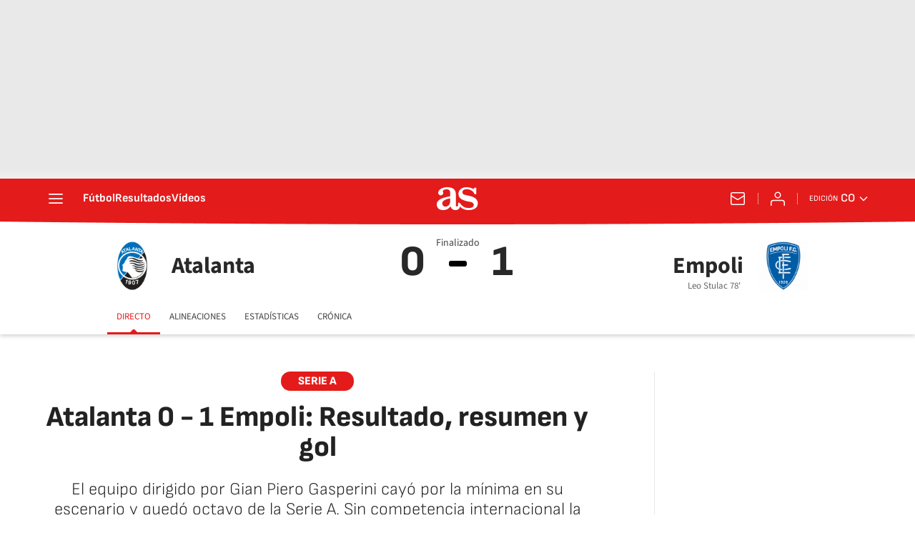

--- FILE ---
content_type: text/html; charset=utf-8
request_url: https://colombia.as.com/futbol/atalanta-empoli-en-vivo-online-serie-a-en-directo-n/
body_size: 64285
content:
<!DOCTYPE html><html lang="es-co" prefix="og: http://ogp.me/ns# article: http://ogp.me/ns/article#"><head><meta charSet="UTF-8"/><meta name="viewport" content="width=device-width, initial-scale=1"/><link href="https://colombia.as.com/futbol/atalanta-empoli-en-vivo-online-serie-a-en-directo-n/?outputType=amp" rel="amphtml"/><link href="https://colombia.as.com/futbol/atalanta-empoli-en-vivo-online-serie-a-en-directo-n/" rel="canonical"/><title>Atalanta 0 - 1 Empoli: Resultado, resumen y gol - AS Colombia</title><meta name="robots" content="max-snippet:-1, max-image-preview:large, max-video-preview:-1"/><meta name="description" content="Atalanta - Empoli en vivo online, partido de la jornada 38 de la Serie A, que se jugará hoy sábado 21 de mayo en el Atleti Azurri a las 1:45 p.m."/><meta property="og:url" content="https://colombia.as.com/futbol/atalanta-empoli-en-vivo-online-serie-a-en-directo-n/"/><meta property="og:site_name" content="Diario AS"/><meta property="og:type" content="article"/><meta property="article:modified_time" content="2022-05-21T16:18:16-05:00"/><meta property="article:published_time" content="2022-05-21T12:36:30-05:00"/><meta property="article:author" content="Lukas Salomón Osorio"/><meta property="article:section" content="Fútbol"/><meta property="article:section" content="Fútbol"/><meta property="article:section" content="Fútbol"/><meta property="article:section" content="Fútbol"/><meta property="article:section" content="Fútbol"/><meta property="article:section" content="Fútbol"/><meta property="article:section" content="Fútbol"/><meta property="article:tag" content="Atalanta Bergamasca Calcio"/><meta property="article:tag" content="Empoli FC"/><meta property="article:tag" content="Serie A"/><meta property="article:tag" content="Fútbol"/><meta property="article:tag" content="Luis Muriel"/><meta property="article:tag" content="Duván Zapata"/><meta property="og:title" content="Atalanta 0 - 1 Empoli: Resultado, resumen y gol"/><meta property="og:description" content="Atalanta - Empoli en vivo online, partido de la jornada 38 de la Serie A, que se jugará hoy sábado 21 de mayo en el Atleti Azurri a las 1:45 p.m."/><meta property="og:image" content="https://img.asmedia.epimg.net/resizer/v2/7NSUCPRDPIXGMXATYSXCHHRQQU.jpg?auth=487f62e453e6604d0ce2c3867880be25a3c6ee1b2e6e64f44d7092b2941d6672&amp;width=1472&amp;height=828&amp;focal=1557%2C105"/><meta property="og:image:width" content="1472"/><meta property="og:image:height" content="828"/><meta property="og:updated_time" content="2022-05-21T16:18:16-05:00"/><meta name="twitter:site" content="@AS_Colombia"/><meta name="twitter:card" content="summary_large_image"/><meta name="twitter:creator" content="@AS_Colombia"/><meta name="twitter:title" content="Atalanta 0 - 1 Empoli: Resultado, resumen y gol"/><meta name="twitter:description" content="Atalanta - Empoli en vivo online, partido de la jornada 38 de la Serie A, que se jugará hoy sábado 21 de mayo en el Atleti Azurri a las 1:45 p.m."/><meta name="twitter:image" content="https://img.asmedia.epimg.net/resizer/v2/7NSUCPRDPIXGMXATYSXCHHRQQU.jpg?auth=487f62e453e6604d0ce2c3867880be25a3c6ee1b2e6e64f44d7092b2941d6672&amp;width=644&amp;height=362&amp;focal=1557%2C105"/><meta property="mrf:secondary_title" content="Atalanta pierde con Empoli y se queda fuera de Conference"/><meta property="mrf:tags" content="keyword:Atalanta Bergamasca Calcio;keyword:Empoli FC;keyword:Serie A;keyword:Fútbol;keyword:Luis Muriel;keyword:Duván Zapata"/><link rel="alternate" href="https://feeds.as.com/mrss-s/pages/as/site/colombia.as.com/section/futbol/portada/" type="application/rss+xml" title="RSS de Fútbol en Diario AS"/><meta property="mrf:sections" content="futbol"/><link rel="alternate" hrefLang="es-co" href="https://colombia.as.com/futbol/atalanta-empoli-en-vivo-online-serie-a-en-directo-n/"/><script type="application/ld+json">[{"@context":"https://schema.org/","@type":"BreadcrumbList","itemListElement":[{"@type":"ListItem","item":{"@id":"https://colombia.as.com/","@type":"CollectionPage","name":"AS Colombia"},"position":1},{"@type":"ListItem","item":{"@id":"https://colombia.as.com/futbol/","@type":"CollectionPage","name":"Fútbol"},"position":2},{"@type":"ListItem","item":{"@id":"https://colombia.as.com/futbol/atalanta-empoli-en-vivo-online-serie-a-en-directo-n/","@type":"ItemPage","name":"Atalanta 0 - 1 Empoli: Resultado, resumen y gol"},"position":3}]},{"@context":"https://schema.org/","@type":["NewsArticle"],"headline":"Atalanta 0 - 1 Empoli: Resultado, resumen y gol","url":"https://colombia.as.com/futbol/atalanta-empoli-en-vivo-online-serie-a-en-directo-n/","datePublished":"2022-05-21T12:36:30-05:00","dateModified":"2022-05-21T16:18:16-05:00","description":"Atalanta - Empoli en vivo online, partido de la jornada 38 de la Serie A, que se jugará hoy sábado 21 de mayo en el Atleti Azurri a las 1:45 p.m.","author":[{"@type":"Person","name":"Lukas Salomón Osorio","url":"https://colombia.as.com/autor/lukas-salomon-osorio-a/"}],"articleSection":"Fútbol","mainEntityOfPage":{"@type":"WebPage","@id":"https://colombia.as.com/futbol/atalanta-empoli-en-vivo-online-serie-a-en-directo-n/","name":"Atalanta 0 - 1 Empoli: Resultado, resumen y gol"},"image":["https://img.asmedia.epimg.net/resizer/v2/7NSUCPRDPIXGMXATYSXCHHRQQU.jpg?auth=487f62e453e6604d0ce2c3867880be25a3c6ee1b2e6e64f44d7092b2941d6672&width=1472&height=828&focal=1557%2C105","https://img.asmedia.epimg.net/resizer/v2/7NSUCPRDPIXGMXATYSXCHHRQQU.jpg?auth=487f62e453e6604d0ce2c3867880be25a3c6ee1b2e6e64f44d7092b2941d6672&width=1472&height=1104&focal=1557%2C105","https://img.asmedia.epimg.net/resizer/v2/7NSUCPRDPIXGMXATYSXCHHRQQU.jpg?auth=487f62e453e6604d0ce2c3867880be25a3c6ee1b2e6e64f44d7092b2941d6672&width=1200&height=1200&focal=1557%2C105"],"publisher":[{"@type":"NewsMediaOrganization","logo":{"@type":"ImageObject","url":"https://static.as.com/dist/resources/images/logos/as/as.svg","height":117,"width":217,"representativeOfPage":true},"name":"AS Colombia","url":"https://colombia.as.com"}],"isAccessibleForFree":true}]</script><script type="application/ld+json">{"@context":"https://schema.org","@type":"LiveBlogPosting","@id":"#liveBlogPosting","name":"Atalanta 0 - 1 Empoli: Resultado, resumen y gol","publisher":{"@type":"Organization","@id":"#PublisherOrg","name":"Diario As","url":"https//as.com/","sameAs":["https://twitter.com/diarioas"],"logo":{"@type":"ImageObject","url":"https://as00.epimg.net/img/amp/logo-as-amp.png","width":"326","height":"60"}},"mainEntityOfPage":{"@type":"WebPage","@id":"https://colombia.as.com/futbol/atalanta-empoli-en-vivo-online-serie-a-en-directo-n/"},"about":{"@type":"Event","name":"Atalanta - Empoli en vivo online: Serie A, en directo","description":"Atalanta - Empoli en vivo online: Serie A, en directo","location":{"name":"AS Colombia","address":{"@type":"PostalAddress","addressCountry":{"@type":"Country","name":"CO"}}},"eventAttendanceMode":"OnlineEventAttendanceMode","eventStatus":"https://schema.org/EventScheduled","image":{"@type":"ImageObject","url":"https://as00.epimg.net/img/amp/logo-as-amp.png","width":"326","height":"60"},"organizer":{"@type":"Organization","name":"AS Colombia","url":"https://colombia.as.com/"},"performer":{"@type":"Organization","name":"Diario As","url":"https//as.com/"},"offers":{"@type":"Offer","availability":"https://schema.org/OnlineOnly","price":"0.00","priceCurrency":"EUR","validFrom":"2022-05-21T18:45:00-05:00","url":"https://colombia.as.com/futbol/atalanta-empoli-en-vivo-online-serie-a-en-directo-n/"},"startDate":"2022-05-21T18:45:00-05:00","endDate":"2022-05-22T00:45:00-05:00"},"headline":"Atalanta 0 - 1 Empoli: Resultado, resumen y gol","url":"https://colombia.as.com/futbol/atalanta-empoli-en-vivo-online-serie-a-en-directo-n/","description":"Atalanta - Empoli en vivo online, partido de la jornada 38 de la Serie A, que se jugará hoy sábado 21 de mayo en el Atleti Azurri a las 1:45 p.m.","coverageStartTime":"2022-05-21T18:45:00-05:00","coverageEndTime":"2022-05-22T00:45:00-05:00","liveBlogUpdate":[{"datePublished":"2022-05-21T16:18:16-05:00","image":{"@type":"ImageObject","width":"326","url":"https://as00.epimg.net/img/amp/logo-as-amp.png","height":"60"},"articleBody":"El equipo de los colombianos perdió 0-1 en casa ante Empoli y no pudo meterse a Conference League. Zapata jugó todo el partido.","@type":"BlogPosting","author":{"@type":"Person","name":"Lukas Salomón Osorio"},"publisher":{"@type":"Organization","name":"Diario As","@id":"#PublisherOrg"},"dateModified":"2022-05-21T16:18:16-05:00","@id":"#269ba8eb9e2b310a9d8069e303b0dd61","mainEntityOfPage":{"@type":"WebPage","@id":"https://colombia.as.com/futbol/atalanta-empoli-en-vivo-online-serie-a-en-directo-n/#269ba8eb9e2b310a9d8069e303b0dd61"},"headline":"Atalanta 0 - 1 Empoli: Resultado, resumen y gol","url":"https://colombia.as.com/futbol/atalanta-empoli-en-vivo-online-serie-a-en-directo-n/#269ba8eb9e2b310a9d8069e303b0dd61"},{"datePublished":"2022-05-21T15:51:52-05:00","image":{"@type":"ImageObject","width":"326","url":"https://as00.epimg.net/img/amp/logo-as-amp.png","height":"60"},"articleBody":"Empoli celebró fuera de casa en su último partido de la temporada. ","@type":"BlogPosting","author":{"@type":"Organization","name":"Diario As"},"publisher":{"@type":"Organization","name":"Diario As","@id":"#PublisherOrg"},"dateModified":"2022-05-21T15:51:52-05:00","@id":"#71227ffccf8f340a809680c375dad1c1","mainEntityOfPage":{"@type":"WebPage","@id":"https://colombia.as.com/futbol/atalanta-empoli-en-vivo-online-serie-a-en-directo-n/#71227ffccf8f340a809680c375dad1c1"},"headline":"Atalanta 0 - 1 Empoli: Resultado, resumen y gol","url":"https://colombia.as.com/futbol/atalanta-empoli-en-vivo-online-serie-a-en-directo-n/#71227ffccf8f340a809680c375dad1c1"},{"datePublished":"2022-05-21T15:51:17-05:00","image":{"@type":"ImageObject","width":"326","url":"https://as00.epimg.net/img/amp/logo-as-amp.png","height":"60"},"articleBody":"Dos derrotas consecutivas sacaron a La Dea de las posiciones de privilegio. ","@type":"BlogPosting","author":{"@type":"Organization","name":"Diario As"},"publisher":{"@type":"Organization","name":"Diario As","@id":"#PublisherOrg"},"dateModified":"2022-05-21T15:51:17-05:00","@id":"#cf9830bd04983688b71e24a3dbf2f221","mainEntityOfPage":{"@type":"WebPage","@id":"https://colombia.as.com/futbol/atalanta-empoli-en-vivo-online-serie-a-en-directo-n/#cf9830bd04983688b71e24a3dbf2f221"},"headline":"Atalanta 0 - 1 Empoli: Resultado, resumen y gol","url":"https://colombia.as.com/futbol/atalanta-empoli-en-vivo-online-serie-a-en-directo-n/#cf9830bd04983688b71e24a3dbf2f221"},{"datePublished":"2022-05-21T15:50:01-05:00","image":{"@type":"ImageObject","width":"326","url":"https://as00.epimg.net/img/amp/logo-as-amp.png","height":"60"},"articleBody":"Fiorentina se llevó el último cupo a la Conference League. Roma se ubicó sexto con 63 unidades. Mañana se define el campeón. ","@type":"BlogPosting","author":{"@type":"Organization","name":"Diario As"},"publisher":{"@type":"Organization","name":"Diario As","@id":"#PublisherOrg"},"dateModified":"2022-05-21T15:50:01-05:00","@id":"#e8546a8e96fe31eda70e6f174bb85af7","mainEntityOfPage":{"@type":"WebPage","@id":"https://colombia.as.com/futbol/atalanta-empoli-en-vivo-online-serie-a-en-directo-n/#e8546a8e96fe31eda70e6f174bb85af7"},"headline":"Atalanta 0 - 1 Empoli: Resultado, resumen y gol","url":"https://colombia.as.com/futbol/atalanta-empoli-en-vivo-online-serie-a-en-directo-n/#e8546a8e96fe31eda70e6f174bb85af7"},{"datePublished":"2022-05-21T15:48:59-05:00","image":{"@type":"ImageObject","width":"326","url":"https://as00.epimg.net/img/amp/logo-as-amp.png","height":"60"},"articleBody":"Empoli remató en dos ocasiones directo al arco y celebró en una oportunidad. La posesión fue para el local, pero no alcanzó para sumar. ","@type":"BlogPosting","author":{"@type":"Organization","name":"Diario As"},"publisher":{"@type":"Organization","name":"Diario As","@id":"#PublisherOrg"},"dateModified":"2022-05-21T15:48:59-05:00","@id":"#f8e19e5171113d7495b18263a22b2b6f","mainEntityOfPage":{"@type":"WebPage","@id":"https://colombia.as.com/futbol/atalanta-empoli-en-vivo-online-serie-a-en-directo-n/#f8e19e5171113d7495b18263a22b2b6f"},"headline":"Atalanta 0 - 1 Empoli: Resultado, resumen y gol","url":"https://colombia.as.com/futbol/atalanta-empoli-en-vivo-online-serie-a-en-directo-n/#f8e19e5171113d7495b18263a22b2b6f"},{"datePublished":"2022-05-21T15:47:21-05:00","image":{"@type":"ImageObject","width":"326","url":"https://as00.epimg.net/img/amp/logo-as-amp.png","height":"60"},"articleBody":"¡TERMINA EL PARTIDO EN BÉRGAMO!Empoli gana de visitante y Atalanta se queda sin Conference League. ","@type":"BlogPosting","author":{"@type":"Organization","name":"Diario As"},"publisher":{"@type":"Organization","name":"Diario As","@id":"#PublisherOrg"},"dateModified":"2022-05-21T15:47:21-05:00","@id":"#8b6201e9dd783dda94d379f66fd72fdf","mainEntityOfPage":{"@type":"WebPage","@id":"https://colombia.as.com/futbol/atalanta-empoli-en-vivo-online-serie-a-en-directo-n/#8b6201e9dd783dda94d379f66fd72fdf"},"headline":"Atalanta 0 - 1 Empoli: Resultado, resumen y gol","url":"https://colombia.as.com/futbol/atalanta-empoli-en-vivo-online-serie-a-en-directo-n/#8b6201e9dd783dda94d379f66fd72fdf"},{"datePublished":"2022-05-21T15:45:18-05:00","image":{"@type":"ImageObject","width":"326","url":"https://as00.epimg.net/img/amp/logo-as-amp.png","height":"60"},"articleBody":"Empoli la saca en la línea, Atalanta inquieta con lo que le queda de energías. ","@type":"BlogPosting","author":{"@type":"Organization","name":"Diario As"},"publisher":{"@type":"Organization","name":"Diario As","@id":"#PublisherOrg"},"dateModified":"2022-05-21T15:45:18-05:00","@id":"#f1018e3191d43d729a716845f02d7438","mainEntityOfPage":{"@type":"WebPage","@id":"https://colombia.as.com/futbol/atalanta-empoli-en-vivo-online-serie-a-en-directo-n/#f1018e3191d43d729a716845f02d7438"},"headline":"Atalanta 0 - 1 Empoli: Resultado, resumen y gol","url":"https://colombia.as.com/futbol/atalanta-empoli-en-vivo-online-serie-a-en-directo-n/#f1018e3191d43d729a716845f02d7438"},{"datePublished":"2022-05-21T15:44:42-05:00","image":{"@type":"ImageObject","width":"326","url":"https://as00.epimg.net/img/amp/logo-as-amp.png","height":"60"},"articleBody":"¡Se consume el primero de los cuatro minutos adicionados por el juez!","@type":"BlogPosting","author":{"@type":"Organization","name":"Diario As"},"publisher":{"@type":"Organization","name":"Diario As","@id":"#PublisherOrg"},"dateModified":"2022-05-21T15:44:42-05:00","@id":"#ffb010d27582367b94cdd88029390a54","mainEntityOfPage":{"@type":"WebPage","@id":"https://colombia.as.com/futbol/atalanta-empoli-en-vivo-online-serie-a-en-directo-n/#ffb010d27582367b94cdd88029390a54"},"headline":"Atalanta 0 - 1 Empoli: Resultado, resumen y gol","url":"https://colombia.as.com/futbol/atalanta-empoli-en-vivo-online-serie-a-en-directo-n/#ffb010d27582367b94cdd88029390a54"},{"datePublished":"2022-05-21T15:41:58-05:00","image":{"@type":"ImageObject","width":"326","url":"https://as00.epimg.net/img/amp/logo-as-amp.png","height":"60"},"articleBody":"¡Uuuuuuhhhhhhh!Duván casi anota el empate de golpe de cabeza. La pelota se fue lejos y al parecer no va querer entrar. ","@type":"BlogPosting","author":{"@type":"Organization","name":"Diario As"},"publisher":{"@type":"Organization","name":"Diario As","@id":"#PublisherOrg"},"dateModified":"2022-05-21T15:41:58-05:00","@id":"#b3122a80ad4b35389a01f029e8853e34","mainEntityOfPage":{"@type":"WebPage","@id":"https://colombia.as.com/futbol/atalanta-empoli-en-vivo-online-serie-a-en-directo-n/#b3122a80ad4b35389a01f029e8853e34"},"headline":"Atalanta 0 - 1 Empoli: Resultado, resumen y gol","url":"https://colombia.as.com/futbol/atalanta-empoli-en-vivo-online-serie-a-en-directo-n/#b3122a80ad4b35389a01f029e8853e34"},{"datePublished":"2022-05-21T15:41:23-05:00","image":{"@type":"ImageObject","width":"326","url":"https://as00.epimg.net/img/amp/logo-as-amp.png","height":"60"},"articleBody":"Figura AS del partidoGuglielmo Vicario en Empoli por sus atajadas determinantes para mantener el cero. ","@type":"BlogPosting","author":{"@type":"Organization","name":"Diario As"},"publisher":{"@type":"Organization","name":"Diario As","@id":"#PublisherOrg"},"dateModified":"2022-05-21T15:41:23-05:00","@id":"#60795bfed9693cb1a22b556babe0b4b5","mainEntityOfPage":{"@type":"WebPage","@id":"https://colombia.as.com/futbol/atalanta-empoli-en-vivo-online-serie-a-en-directo-n/#60795bfed9693cb1a22b556babe0b4b5"},"headline":"Atalanta 0 - 1 Empoli: Resultado, resumen y gol","url":"https://colombia.as.com/futbol/atalanta-empoli-en-vivo-online-serie-a-en-directo-n/#60795bfed9693cb1a22b556babe0b4b5"},{"datePublished":"2022-05-21T15:40:48-05:00","image":{"@type":"ImageObject","width":"326","url":"https://as00.epimg.net/img/amp/logo-as-amp.png","height":"60"},"articleBody":"Algunos van abandonando el estadio, otros esperan hasta el final, pero la conclusión es que Atalanta se queda fuera de las competiciones de Europa. ","@type":"BlogPosting","author":{"@type":"Organization","name":"Diario As"},"publisher":{"@type":"Organization","name":"Diario As","@id":"#PublisherOrg"},"dateModified":"2022-05-21T15:40:48-05:00","@id":"#7c2b1be13b12355abb9c7cbdc630adba","mainEntityOfPage":{"@type":"WebPage","@id":"https://colombia.as.com/futbol/atalanta-empoli-en-vivo-online-serie-a-en-directo-n/#7c2b1be13b12355abb9c7cbdc630adba"},"headline":"Atalanta 0 - 1 Empoli: Resultado, resumen y gol","url":"https://colombia.as.com/futbol/atalanta-empoli-en-vivo-online-serie-a-en-directo-n/#7c2b1be13b12355abb9c7cbdc630adba"},{"datePublished":"2022-05-21T15:36:34-05:00","image":{"@type":"ImageObject","width":"326","url":"https://as00.epimg.net/img/amp/logo-as-amp.png","height":"60"},"articleBody":"Cambio en AtalantaJosip Ilicic ingresa por Mario Pasalic. Se nota un poco fuera de forma el delantero. ","@type":"BlogPosting","author":{"@type":"Organization","name":"Diario As"},"publisher":{"@type":"Organization","name":"Diario As","@id":"#PublisherOrg"},"dateModified":"2022-05-21T15:36:34-05:00","@id":"#b885aa575c473fc0b5472f657ef2c4ec","mainEntityOfPage":{"@type":"WebPage","@id":"https://colombia.as.com/futbol/atalanta-empoli-en-vivo-online-serie-a-en-directo-n/#b885aa575c473fc0b5472f657ef2c4ec"},"headline":"Atalanta 0 - 1 Empoli: Resultado, resumen y gol","url":"https://colombia.as.com/futbol/atalanta-empoli-en-vivo-online-serie-a-en-directo-n/#b885aa575c473fc0b5472f657ef2c4ec"},{"datePublished":"2022-05-21T15:35:51-05:00","image":{"@type":"ImageObject","width":"326","url":"https://as00.epimg.net/img/amp/logo-as-amp.png","height":"60"},"articleBody":"Solo cuatro victorias en toda la temporada ha podido conseguir Atalanta en este escenario pro Serie A. Estos números los dejan por fuera de las competiciones europeas. ","@type":"BlogPosting","author":{"@type":"Organization","name":"Diario As"},"publisher":{"@type":"Organization","name":"Diario As","@id":"#PublisherOrg"},"dateModified":"2022-05-21T15:35:51-05:00","@id":"#8bb0cc623f283b77968cb61d045ac1ac","mainEntityOfPage":{"@type":"WebPage","@id":"https://colombia.as.com/futbol/atalanta-empoli-en-vivo-online-serie-a-en-directo-n/#8bb0cc623f283b77968cb61d045ac1ac"},"headline":"Atalanta 0 - 1 Empoli: Resultado, resumen y gol","url":"https://colombia.as.com/futbol/atalanta-empoli-en-vivo-online-serie-a-en-directo-n/#8bb0cc623f283b77968cb61d045ac1ac"},{"datePublished":"2022-05-21T15:35:11-05:00","image":{"@type":"ImageObject","width":"326","url":"https://as00.epimg.net/img/amp/logo-as-amp.png","height":"60"},"articleBody":"Las caras de los aficionados en Bérgamo lo dicen todo. Nadie puede creer lo que pasa con un equipo que ha tenido la pelota, pero que no ha sido efectivo. ","@type":"BlogPosting","author":{"@type":"Organization","name":"Diario As"},"publisher":{"@type":"Organization","name":"Diario As","@id":"#PublisherOrg"},"dateModified":"2022-05-21T15:35:11-05:00","@id":"#6a4dbd9318ae31578453db76194e504f","mainEntityOfPage":{"@type":"WebPage","@id":"https://colombia.as.com/futbol/atalanta-empoli-en-vivo-online-serie-a-en-directo-n/#6a4dbd9318ae31578453db76194e504f"},"headline":"Atalanta 0 - 1 Empoli: Resultado, resumen y gol","url":"https://colombia.as.com/futbol/atalanta-empoli-en-vivo-online-serie-a-en-directo-n/#6a4dbd9318ae31578453db76194e504f"},{"datePublished":"2022-05-21T15:33:49-05:00","image":{"@type":"ImageObject","width":"326","url":"https://as00.epimg.net/img/amp/logo-as-amp.png","height":"60"},"articleBody":"¡GOOOOOOOOOOOL DE EMPOLI!Leo Stulac le rompe el arco a Musso con un fuerte remate de media distancia. Imposible para el argentino. Golpe en Bérgamo. ","@type":"BlogPosting","author":{"@type":"Organization","name":"Diario As"},"publisher":{"@type":"Organization","name":"Diario As","@id":"#PublisherOrg"},"dateModified":"2022-05-21T15:33:49-05:00","@id":"#f654726c66f538a3b283b85ee2dbdf50","mainEntityOfPage":{"@type":"WebPage","@id":"https://colombia.as.com/futbol/atalanta-empoli-en-vivo-online-serie-a-en-directo-n/#f654726c66f538a3b283b85ee2dbdf50"},"headline":"Atalanta 0 - 1 Empoli: Resultado, resumen y gol","url":"https://colombia.as.com/futbol/atalanta-empoli-en-vivo-online-serie-a-en-directo-n/#f654726c66f538a3b283b85ee2dbdf50"},{"datePublished":"2022-05-21T15:28:13-05:00","image":{"@type":"ImageObject","width":"326","url":"https://as00.epimg.net/img/amp/logo-as-amp.png","height":"60"},"articleBody":"Cambio en EmpoliFabiano Parisi ingresa por Cutrone que se va con el cupo lleno del campo de Atalanta. ","@type":"BlogPosting","author":{"@type":"Organization","name":"Diario As"},"publisher":{"@type":"Organization","name":"Diario As","@id":"#PublisherOrg"},"dateModified":"2022-05-21T15:28:13-05:00","@id":"#059da55d6f723d828783a3a72dad75ef","mainEntityOfPage":{"@type":"WebPage","@id":"https://colombia.as.com/futbol/atalanta-empoli-en-vivo-online-serie-a-en-directo-n/#059da55d6f723d828783a3a72dad75ef"},"headline":"Atalanta 0 - 1 Empoli: Resultado, resumen y gol","url":"https://colombia.as.com/futbol/atalanta-empoli-en-vivo-online-serie-a-en-directo-n/#059da55d6f723d828783a3a72dad75ef"},{"datePublished":"2022-05-21T15:27:08-05:00","image":{"@type":"ImageObject","width":"326","url":"https://as00.epimg.net/img/amp/logo-as-amp.png","height":"60"},"articleBody":"Davide Zappacosta apura en las reanudaciones, los hinchas le aplauden su intención de generar peligro en 3/4 de campo. ","@type":"BlogPosting","author":{"@type":"Organization","name":"Diario As"},"publisher":{"@type":"Organization","name":"Diario As","@id":"#PublisherOrg"},"dateModified":"2022-05-21T15:27:08-05:00","@id":"#73c201eb919334638e96c76127771044","mainEntityOfPage":{"@type":"WebPage","@id":"https://colombia.as.com/futbol/atalanta-empoli-en-vivo-online-serie-a-en-directo-n/#73c201eb919334638e96c76127771044"},"headline":"Atalanta 0 - 1 Empoli: Resultado, resumen y gol","url":"https://colombia.as.com/futbol/atalanta-empoli-en-vivo-online-serie-a-en-directo-n/#73c201eb919334638e96c76127771044"},{"datePublished":"2022-05-21T15:25:47-05:00","image":{"@type":"ImageObject","width":"326","url":"https://as00.epimg.net/img/amp/logo-as-amp.png","height":"60"},"articleBody":"¡Espectacular el trabajo de Musso!Evitó la anotación del elenco rival luego de una salida rápida. Se lamenta Patrick Cutrone al no poder impactar la pelota con mas potencia. ","@type":"BlogPosting","author":{"@type":"Organization","name":"Diario As"},"publisher":{"@type":"Organization","name":"Diario As","@id":"#PublisherOrg"},"dateModified":"2022-05-21T15:25:47-05:00","@id":"#e597c87cb0c6332194b40a3fe8f07199","mainEntityOfPage":{"@type":"WebPage","@id":"https://colombia.as.com/futbol/atalanta-empoli-en-vivo-online-serie-a-en-directo-n/#e597c87cb0c6332194b40a3fe8f07199"},"headline":"Atalanta 0 - 1 Empoli: Resultado, resumen y gol","url":"https://colombia.as.com/futbol/atalanta-empoli-en-vivo-online-serie-a-en-directo-n/#e597c87cb0c6332194b40a3fe8f07199"},{"datePublished":"2022-05-21T15:24:29-05:00","image":{"@type":"ImageObject","width":"326","url":"https://as00.epimg.net/img/amp/logo-as-amp.png","height":"60"},"articleBody":"Atalanta luce muy enredado en el último cuarto del campo. Todos toman malas decisiones y no generan acciones de gol. ","@type":"BlogPosting","author":{"@type":"Organization","name":"Diario As"},"publisher":{"@type":"Organization","name":"Diario As","@id":"#PublisherOrg"},"dateModified":"2022-05-21T15:24:29-05:00","@id":"#19f9357491ae35e59323943e6fcbf05a","mainEntityOfPage":{"@type":"WebPage","@id":"https://colombia.as.com/futbol/atalanta-empoli-en-vivo-online-serie-a-en-directo-n/#19f9357491ae35e59323943e6fcbf05a"},"headline":"Atalanta 0 - 1 Empoli: Resultado, resumen y gol","url":"https://colombia.as.com/futbol/atalanta-empoli-en-vivo-online-serie-a-en-directo-n/#19f9357491ae35e59323943e6fcbf05a"},{"datePublished":"2022-05-21T15:22:16-05:00","image":{"@type":"ImageObject","width":"326","url":"https://as00.epimg.net/img/amp/logo-as-amp.png","height":"60"},"articleBody":"Cambio en EmpoliHenderson sale del campo para darle paso a Federico Di Francesco.","@type":"BlogPosting","author":{"@type":"Organization","name":"Diario As"},"publisher":{"@type":"Organization","name":"Diario As","@id":"#PublisherOrg"},"dateModified":"2022-05-21T15:22:16-05:00","@id":"#fd9fe0dfadba3a3f98379d20b62dd31f","mainEntityOfPage":{"@type":"WebPage","@id":"https://colombia.as.com/futbol/atalanta-empoli-en-vivo-online-serie-a-en-directo-n/#fd9fe0dfadba3a3f98379d20b62dd31f"},"headline":"Atalanta 0 - 1 Empoli: Resultado, resumen y gol","url":"https://colombia.as.com/futbol/atalanta-empoli-en-vivo-online-serie-a-en-directo-n/#fd9fe0dfadba3a3f98379d20b62dd31f"},{"datePublished":"2022-05-21T15:20:44-05:00","image":{"@type":"ImageObject","width":"326","url":"https://as00.epimg.net/img/amp/logo-as-amp.png","height":"60"},"articleBody":"Una pena lo de Atalanta en esta temporada, ya que había acostumbrado a sus aficionados a disputar la Champions League. ","@type":"BlogPosting","author":{"@type":"Organization","name":"Diario As"},"publisher":{"@type":"Organization","name":"Diario As","@id":"#PublisherOrg"},"dateModified":"2022-05-21T15:20:44-05:00","@id":"#abc221b94d133ed0b18456405c0dd51b","mainEntityOfPage":{"@type":"WebPage","@id":"https://colombia.as.com/futbol/atalanta-empoli-en-vivo-online-serie-a-en-directo-n/#abc221b94d133ed0b18456405c0dd51b"},"headline":"Atalanta 0 - 1 Empoli: Resultado, resumen y gol","url":"https://colombia.as.com/futbol/atalanta-empoli-en-vivo-online-serie-a-en-directo-n/#abc221b94d133ed0b18456405c0dd51b"},{"datePublished":"2022-05-21T15:20:12-05:00","image":{"@type":"ImageObject","width":"326","url":"https://as00.epimg.net/img/amp/logo-as-amp.png","height":"60"},"articleBody":"Liberato Cacace no podrá seguir en el terreno de juego, es atendido en un costado y ya hicieron la señal de cambio. ","@type":"BlogPosting","author":{"@type":"Organization","name":"Diario As"},"publisher":{"@type":"Organization","name":"Diario As","@id":"#PublisherOrg"},"dateModified":"2022-05-21T15:20:12-05:00","@id":"#a6eac71d7dae3f35838c9e69ec06606a","mainEntityOfPage":{"@type":"WebPage","@id":"https://colombia.as.com/futbol/atalanta-empoli-en-vivo-online-serie-a-en-directo-n/#a6eac71d7dae3f35838c9e69ec06606a"},"headline":"Atalanta 0 - 1 Empoli: Resultado, resumen y gol","url":"https://colombia.as.com/futbol/atalanta-empoli-en-vivo-online-serie-a-en-directo-n/#a6eac71d7dae3f35838c9e69ec06606a"},{"datePublished":"2022-05-21T15:18:22-05:00","image":{"@type":"ImageObject","width":"326","url":"https://as00.epimg.net/img/amp/logo-as-amp.png","height":"60"},"articleBody":"Desde los mas grandes hasta los mas chicos alientan en las gradas para poder conseguir la victoria y esperar la ayuda de Juventus desde Florencia. ","@type":"BlogPosting","author":{"@type":"Organization","name":"Diario As"},"publisher":{"@type":"Organization","name":"Diario As","@id":"#PublisherOrg"},"dateModified":"2022-05-21T15:18:22-05:00","@id":"#808d9315941f38b7bf6ee60aff4fe635","mainEntityOfPage":{"@type":"WebPage","@id":"https://colombia.as.com/futbol/atalanta-empoli-en-vivo-online-serie-a-en-directo-n/#808d9315941f38b7bf6ee60aff4fe635"},"headline":"Atalanta 0 - 1 Empoli: Resultado, resumen y gol","url":"https://colombia.as.com/futbol/atalanta-empoli-en-vivo-online-serie-a-en-directo-n/#808d9315941f38b7bf6ee60aff4fe635"},{"datePublished":"2022-05-21T15:16:25-05:00","image":{"@type":"ImageObject","width":"326","url":"https://as00.epimg.net/img/amp/logo-as-amp.png","height":"60"},"articleBody":"Calientan todos los emergentes del local, Josip Ilicic sería una buena opción para destrabar el juego. ","@type":"BlogPosting","author":{"@type":"Organization","name":"Diario As"},"publisher":{"@type":"Organization","name":"Diario As","@id":"#PublisherOrg"},"dateModified":"2022-05-21T15:16:25-05:00","@id":"#290a87c9cde63e9da8fb99c6cc007ad3","mainEntityOfPage":{"@type":"WebPage","@id":"https://colombia.as.com/futbol/atalanta-empoli-en-vivo-online-serie-a-en-directo-n/#290a87c9cde63e9da8fb99c6cc007ad3"},"headline":"Atalanta 0 - 1 Empoli: Resultado, resumen y gol","url":"https://colombia.as.com/futbol/atalanta-empoli-en-vivo-online-serie-a-en-directo-n/#290a87c9cde63e9da8fb99c6cc007ad3"},{"datePublished":"2022-05-21T15:14:50-05:00","image":{"@type":"ImageObject","width":"326","url":"https://as00.epimg.net/img/amp/logo-as-amp.png","height":"60"},"articleBody":"Inclina la cancha el equipo de Gasperini, pero aún no puede vencer al meta que ha estado fino cada vez que se ha visto amenazado. ","@type":"BlogPosting","author":{"@type":"Organization","name":"Diario As"},"publisher":{"@type":"Organization","name":"Diario As","@id":"#PublisherOrg"},"dateModified":"2022-05-21T15:14:50-05:00","@id":"#995749e146453f6380963def5c2a870a","mainEntityOfPage":{"@type":"WebPage","@id":"https://colombia.as.com/futbol/atalanta-empoli-en-vivo-online-serie-a-en-directo-n/#995749e146453f6380963def5c2a870a"},"headline":"Atalanta 0 - 1 Empoli: Resultado, resumen y gol","url":"https://colombia.as.com/futbol/atalanta-empoli-en-vivo-online-serie-a-en-directo-n/#995749e146453f6380963def5c2a870a"},{"datePublished":"2022-05-21T15:12:58-05:00","image":{"@type":"ImageObject","width":"326","url":"https://as00.epimg.net/img/amp/logo-as-amp.png","height":"60"},"articleBody":"Tiro libre directo para EmpoliVeremos qué tal trabajan la pelota parada con Bajrami que ingresó al medio tiempo. ","@type":"BlogPosting","author":{"@type":"Organization","name":"Diario As"},"publisher":{"@type":"Organization","name":"Diario As","@id":"#PublisherOrg"},"dateModified":"2022-05-21T15:12:58-05:00","@id":"#b1d64903cbf137b2923fd77a1479e18d","mainEntityOfPage":{"@type":"WebPage","@id":"https://colombia.as.com/futbol/atalanta-empoli-en-vivo-online-serie-a-en-directo-n/#b1d64903cbf137b2923fd77a1479e18d"},"headline":"Atalanta 0 - 1 Empoli: Resultado, resumen y gol","url":"https://colombia.as.com/futbol/atalanta-empoli-en-vivo-online-serie-a-en-directo-n/#b1d64903cbf137b2923fd77a1479e18d"},{"datePublished":"2022-05-21T15:12:04-05:00","image":{"@type":"ImageObject","width":"326","url":"https://as00.epimg.net/img/amp/logo-as-amp.png","height":"60"},"articleBody":"Amarilla en AtalantaFreuler se lleva la amonestación y no podrá estar en el comienzo de la próxima temporada. ","@type":"BlogPosting","author":{"@type":"Organization","name":"Diario As"},"publisher":{"@type":"Organization","name":"Diario As","@id":"#PublisherOrg"},"dateModified":"2022-05-21T15:12:04-05:00","@id":"#60a0e97cca5635f28f88f3e97ee82a12","mainEntityOfPage":{"@type":"WebPage","@id":"https://colombia.as.com/futbol/atalanta-empoli-en-vivo-online-serie-a-en-directo-n/#60a0e97cca5635f28f88f3e97ee82a12"},"headline":"Atalanta 0 - 1 Empoli: Resultado, resumen y gol","url":"https://colombia.as.com/futbol/atalanta-empoli-en-vivo-online-serie-a-en-directo-n/#60a0e97cca5635f28f88f3e97ee82a12"},{"datePublished":"2022-05-21T15:08:58-05:00","image":{"@type":"ImageObject","width":"326","url":"https://as00.epimg.net/img/amp/logo-as-amp.png","height":"60"},"articleBody":"Remate al palo de Jeremie BogaTuvo tiempo y espacio para probar suerte, sin embargo, el horizontal le negó el grito de gol cuando el guardameta ya estaba vencido. ","@type":"BlogPosting","author":{"@type":"Organization","name":"Diario As"},"publisher":{"@type":"Organization","name":"Diario As","@id":"#PublisherOrg"},"dateModified":"2022-05-21T15:08:58-05:00","@id":"#5edc63e7ec5d30b1aaf2a877cdd39341","mainEntityOfPage":{"@type":"WebPage","@id":"https://colombia.as.com/futbol/atalanta-empoli-en-vivo-online-serie-a-en-directo-n/#5edc63e7ec5d30b1aaf2a877cdd39341"},"headline":"Atalanta 0 - 1 Empoli: Resultado, resumen y gol","url":"https://colombia.as.com/futbol/atalanta-empoli-en-vivo-online-serie-a-en-directo-n/#5edc63e7ec5d30b1aaf2a877cdd39341"},{"datePublished":"2022-05-21T15:07:20-05:00","image":{"@type":"ImageObject","width":"326","url":"https://as00.epimg.net/img/amp/logo-as-amp.png","height":"60"},"articleBody":"La mandaste muy lejos Teun KoopmeinersEl volante recibió en la puerta del área y le puso mucha potencia a un remate que necesitaba más calidad. ","@type":"BlogPosting","author":{"@type":"Organization","name":"Diario As"},"publisher":{"@type":"Organization","name":"Diario As","@id":"#PublisherOrg"},"dateModified":"2022-05-21T15:07:20-05:00","@id":"#68ef5bcae2023a9591f2b5c5f818ab55","mainEntityOfPage":{"@type":"WebPage","@id":"https://colombia.as.com/futbol/atalanta-empoli-en-vivo-online-serie-a-en-directo-n/#68ef5bcae2023a9591f2b5c5f818ab55"},"headline":"Atalanta 0 - 1 Empoli: Resultado, resumen y gol","url":"https://colombia.as.com/futbol/atalanta-empoli-en-vivo-online-serie-a-en-directo-n/#68ef5bcae2023a9591f2b5c5f818ab55"},{"datePublished":"2022-05-21T15:05:00-05:00","image":{"@type":"ImageObject","width":"326","url":"https://as00.epimg.net/img/amp/logo-as-amp.png","height":"60"},"articleBody":"Guglielmo Vicario se la quitó de la cabeza de Zappacosta que lo mira y lo felicita luego de su gran volada. ","@type":"BlogPosting","author":{"@type":"Organization","name":"Diario As"},"publisher":{"@type":"Organization","name":"Diario As","@id":"#PublisherOrg"},"dateModified":"2022-05-21T15:05:00-05:00","@id":"#0d9b5e44f9503744a0446e2380442940","mainEntityOfPage":{"@type":"WebPage","@id":"https://colombia.as.com/futbol/atalanta-empoli-en-vivo-online-serie-a-en-directo-n/#0d9b5e44f9503744a0446e2380442940"},"headline":"Atalanta 0 - 1 Empoli: Resultado, resumen y gol","url":"https://colombia.as.com/futbol/atalanta-empoli-en-vivo-online-serie-a-en-directo-n/#0d9b5e44f9503744a0446e2380442940"},{"datePublished":"2022-05-21T15:04:07-05:00","image":{"@type":"ImageObject","width":"326","url":"https://as00.epimg.net/img/amp/logo-as-amp.png","height":"60"},"articleBody":"La pelota pegó en el juez del partido y los visitantes le piden el balón al colegiado. Sin embargo, se la da al local que fue el último en rechazar. ","@type":"BlogPosting","author":{"@type":"Organization","name":"Diario As"},"publisher":{"@type":"Organization","name":"Diario As","@id":"#PublisherOrg"},"dateModified":"2022-05-21T15:05:09-05:00","@id":"#749f4f0c3105315c9de8b492ddcfa51f","mainEntityOfPage":{"@type":"WebPage","@id":"https://colombia.as.com/futbol/atalanta-empoli-en-vivo-online-serie-a-en-directo-n/#749f4f0c3105315c9de8b492ddcfa51f"},"headline":"Atalanta 0 - 1 Empoli: Resultado, resumen y gol","url":"https://colombia.as.com/futbol/atalanta-empoli-en-vivo-online-serie-a-en-directo-n/#749f4f0c3105315c9de8b492ddcfa51f"},{"datePublished":"2022-05-21T15:02:36-05:00","image":{"@type":"ImageObject","width":"326","url":"https://as00.epimg.net/img/amp/logo-as-amp.png","height":"60"},"articleBody":"Se lamenta Remo Freuler luego de perderse el primer intento del complemento. ","@type":"BlogPosting","author":{"@type":"Organization","name":"Diario As"},"publisher":{"@type":"Organization","name":"Diario As","@id":"#PublisherOrg"},"dateModified":"2022-05-21T15:02:36-05:00","@id":"#78090e9a6a1738df8e266f014b39da0c","mainEntityOfPage":{"@type":"WebPage","@id":"https://colombia.as.com/futbol/atalanta-empoli-en-vivo-online-serie-a-en-directo-n/#78090e9a6a1738df8e266f014b39da0c"},"headline":"Atalanta 0 - 1 Empoli: Resultado, resumen y gol","url":"https://colombia.as.com/futbol/atalanta-empoli-en-vivo-online-serie-a-en-directo-n/#78090e9a6a1738df8e266f014b39da0c"},{"datePublished":"2022-05-21T14:54:48-05:00","image":{"@type":"ImageObject","width":"326","url":"https://as00.epimg.net/img/amp/logo-as-amp.png","height":"60"},"articleBody":"¡COMIENZA EL SEGUNDO TIEMPO EN BÉRGAMO!Con la obligación de ganar y esperar lo que pase en Florencia. ","@type":"BlogPosting","author":{"@type":"Organization","name":"Diario As"},"publisher":{"@type":"Organization","name":"Diario As","@id":"#PublisherOrg"},"dateModified":"2022-05-21T14:54:48-05:00","@id":"#296c095ad90d3f3f8cff03fddaa4e4c6","mainEntityOfPage":{"@type":"WebPage","@id":"https://colombia.as.com/futbol/atalanta-empoli-en-vivo-online-serie-a-en-directo-n/#296c095ad90d3f3f8cff03fddaa4e4c6"},"headline":"Atalanta 0 - 1 Empoli: Resultado, resumen y gol","url":"https://colombia.as.com/futbol/atalanta-empoli-en-vivo-online-serie-a-en-directo-n/#296c095ad90d3f3f8cff03fddaa4e4c6"},{"datePublished":"2022-05-21T14:50:33-05:00","image":{"@type":"ImageObject","width":"326","url":"https://as00.epimg.net/img/amp/logo-as-amp.png","height":"60"},"articleBody":"Nedim Bajrami se prepara en Empoli para el segundo tiempo. Se viene el 10 a la cancha con la intención de ganar el juego. ","@type":"BlogPosting","author":{"@type":"Organization","name":"Diario As"},"publisher":{"@type":"Organization","name":"Diario As","@id":"#PublisherOrg"},"dateModified":"2022-05-21T14:50:33-05:00","@id":"#b8fb69c95d3c3f0b89e64110250fd0a3","mainEntityOfPage":{"@type":"WebPage","@id":"https://colombia.as.com/futbol/atalanta-empoli-en-vivo-online-serie-a-en-directo-n/#b8fb69c95d3c3f0b89e64110250fd0a3"},"headline":"Atalanta 0 - 1 Empoli: Resultado, resumen y gol","url":"https://colombia.as.com/futbol/atalanta-empoli-en-vivo-online-serie-a-en-directo-n/#b8fb69c95d3c3f0b89e64110250fd0a3"},{"datePublished":"2022-05-21T14:49:45-05:00","image":{"@type":"ImageObject","width":"326","url":"https://as00.epimg.net/img/amp/logo-as-amp.png","height":"60"},"articleBody":"Reconocimiento para Ciro Immobile al ser el goleador del certamen. ","@type":"BlogPosting","author":{"@type":"Organization","name":"Diario As"},"publisher":{"@type":"Organization","name":"Diario As","@id":"#PublisherOrg"},"dateModified":"2022-05-21T14:49:45-05:00","@id":"#f77ab2182d4b34dd826818bada2a7b33","mainEntityOfPage":{"@type":"WebPage","@id":"https://colombia.as.com/futbol/atalanta-empoli-en-vivo-online-serie-a-en-directo-n/#f77ab2182d4b34dd826818bada2a7b33"},"headline":"Atalanta 0 - 1 Empoli: Resultado, resumen y gol","url":"https://colombia.as.com/futbol/atalanta-empoli-en-vivo-online-serie-a-en-directo-n/#f77ab2182d4b34dd826818bada2a7b33"},{"datePublished":"2022-05-21T14:48:53-05:00","image":{"@type":"ImageObject","width":"326","url":"https://as00.epimg.net/img/amp/logo-as-amp.png","height":"60"},"articleBody":"Pese a que Atalanta tiene 65 celebraciones y un promedio de 1.76 por partido hoy ante Empoli noha podido. El visitante tiene un promedio de 1.89 gol recibido por cotejo. ","@type":"BlogPosting","author":{"@type":"Organization","name":"Diario As"},"publisher":{"@type":"Organization","name":"Diario As","@id":"#PublisherOrg"},"dateModified":"2022-05-21T14:48:53-05:00","@id":"#a4021ea9550d31f1beb566305d8f6dd1","mainEntityOfPage":{"@type":"WebPage","@id":"https://colombia.as.com/futbol/atalanta-empoli-en-vivo-online-serie-a-en-directo-n/#a4021ea9550d31f1beb566305d8f6dd1"},"headline":"Atalanta 0 - 1 Empoli: Resultado, resumen y gol","url":"https://colombia.as.com/futbol/atalanta-empoli-en-vivo-online-serie-a-en-directo-n/#a4021ea9550d31f1beb566305d8f6dd1"},{"datePublished":"2022-05-21T14:47:06-05:00","image":{"@type":"ImageObject","width":"326","url":"https://as00.epimg.net/img/amp/logo-as-amp.png","height":"60"},"articleBody":"Atalanta deberá ganar y esperar que Juventus le empate a Fiorentina para poderse llevar el último cupo a la Conference League. ","@type":"BlogPosting","author":{"@type":"Organization","name":"Diario As"},"publisher":{"@type":"Organization","name":"Diario As","@id":"#PublisherOrg"},"dateModified":"2022-05-21T14:47:06-05:00","@id":"#09589c2d88c634d5a975949207c3c8ec","mainEntityOfPage":{"@type":"WebPage","@id":"https://colombia.as.com/futbol/atalanta-empoli-en-vivo-online-serie-a-en-directo-n/#09589c2d88c634d5a975949207c3c8ec"},"headline":"Atalanta 0 - 1 Empoli: Resultado, resumen y gol","url":"https://colombia.as.com/futbol/atalanta-empoli-en-vivo-online-serie-a-en-directo-n/#09589c2d88c634d5a975949207c3c8ec"},{"datePublished":"2022-05-21T14:45:56-05:00","image":{"@type":"ImageObject","width":"326","url":"https://as00.epimg.net/img/amp/logo-as-amp.png","height":"60"},"articleBody":"Atalanta empata y no le alcanza para llevarse el último cupo a la Conference League. ","@type":"BlogPosting","author":{"@type":"Organization","name":"Diario As"},"publisher":{"@type":"Organization","name":"Diario As","@id":"#PublisherOrg"},"dateModified":"2022-05-21T14:45:56-05:00","@id":"#3517859d8a923fdc9b5590a0a7e7f647","mainEntityOfPage":{"@type":"WebPage","@id":"https://colombia.as.com/futbol/atalanta-empoli-en-vivo-online-serie-a-en-directo-n/#3517859d8a923fdc9b5590a0a7e7f647"},"headline":"Atalanta 0 - 1 Empoli: Resultado, resumen y gol","url":"https://colombia.as.com/futbol/atalanta-empoli-en-vivo-online-serie-a-en-directo-n/#3517859d8a923fdc9b5590a0a7e7f647"},{"datePublished":"2022-05-21T14:44:38-05:00","image":{"@type":"ImageObject","width":"326","url":"https://as00.epimg.net/img/amp/logo-as-amp.png","height":"60"},"articleBody":"Atalanta tiene la pelota, ha generado las más claras, pero aún no puede celebrar ante su gente. ","@type":"BlogPosting","author":{"@type":"Organization","name":"Diario As"},"publisher":{"@type":"Organization","name":"Diario As","@id":"#PublisherOrg"},"dateModified":"2022-05-21T14:44:38-05:00","@id":"#b8a6fbd533a43e81a1767b02b59bdf7f","mainEntityOfPage":{"@type":"WebPage","@id":"https://colombia.as.com/futbol/atalanta-empoli-en-vivo-online-serie-a-en-directo-n/#b8a6fbd533a43e81a1767b02b59bdf7f"},"headline":"Atalanta 0 - 1 Empoli: Resultado, resumen y gol","url":"https://colombia.as.com/futbol/atalanta-empoli-en-vivo-online-serie-a-en-directo-n/#b8a6fbd533a43e81a1767b02b59bdf7f"},{"datePublished":"2022-05-21T14:36:14-05:00","image":{"@type":"ImageObject","width":"326","url":"https://as00.epimg.net/img/amp/logo-as-amp.png","height":"60"},"articleBody":"¡TERMINA EL PRIMER TIEMPO EN BÉRGAMO!Sin goles nos vamos al descanso","@type":"BlogPosting","author":{"@type":"Organization","name":"Diario As"},"publisher":{"@type":"Organization","name":"Diario As","@id":"#PublisherOrg"},"dateModified":"2022-05-21T14:36:14-05:00","@id":"#c696c9947048383ba5186687941ce4f9","mainEntityOfPage":{"@type":"WebPage","@id":"https://colombia.as.com/futbol/atalanta-empoli-en-vivo-online-serie-a-en-directo-n/#c696c9947048383ba5186687941ce4f9"},"headline":"Atalanta 0 - 1 Empoli: Resultado, resumen y gol","url":"https://colombia.as.com/futbol/atalanta-empoli-en-vivo-online-serie-a-en-directo-n/#c696c9947048383ba5186687941ce4f9"},{"datePublished":"2022-05-21T14:35:18-05:00","image":{"@type":"ImageObject","width":"326","url":"https://as00.epimg.net/img/amp/logo-as-amp.png","height":"60"},"articleBody":"Nuevamente apura Atalanta por irse arriba en el marcador. Duván comanda, pero algunos no están en el mismo ritmo del colombiano. ","@type":"BlogPosting","author":{"@type":"Organization","name":"Diario As"},"publisher":{"@type":"Organization","name":"Diario As","@id":"#PublisherOrg"},"dateModified":"2022-05-21T14:35:18-05:00","@id":"#fbf109ca83603ec892686d34ea7e7590","mainEntityOfPage":{"@type":"WebPage","@id":"https://colombia.as.com/futbol/atalanta-empoli-en-vivo-online-serie-a-en-directo-n/#fbf109ca83603ec892686d34ea7e7590"},"headline":"Atalanta 0 - 1 Empoli: Resultado, resumen y gol","url":"https://colombia.as.com/futbol/atalanta-empoli-en-vivo-online-serie-a-en-directo-n/#fbf109ca83603ec892686d34ea7e7590"},{"datePublished":"2022-05-21T14:34:46-05:00","image":{"@type":"ImageObject","width":"326","url":"https://as00.epimg.net/img/amp/logo-as-amp.png","height":"60"},"articleBody":"Amarilla en EmpoliPetar Stojanovic es amonestado y se convierte en el primero del partido. ","@type":"BlogPosting","author":{"@type":"Organization","name":"Diario As"},"publisher":{"@type":"Organization","name":"Diario As","@id":"#PublisherOrg"},"dateModified":"2022-05-21T14:34:46-05:00","@id":"#b22d02ea661134f6a258df23bff32a57","mainEntityOfPage":{"@type":"WebPage","@id":"https://colombia.as.com/futbol/atalanta-empoli-en-vivo-online-serie-a-en-directo-n/#b22d02ea661134f6a258df23bff32a57"},"headline":"Atalanta 0 - 1 Empoli: Resultado, resumen y gol","url":"https://colombia.as.com/futbol/atalanta-empoli-en-vivo-online-serie-a-en-directo-n/#b22d02ea661134f6a258df23bff32a57"},{"datePublished":"2022-05-21T14:34:10-05:00","image":{"@type":"ImageObject","width":"326","url":"https://as00.epimg.net/img/amp/logo-as-amp.png","height":"60"},"articleBody":"Empoli sale de la cueva luego de tirarse muy atrás en gran parte del compromiso. Se anima y quiere hacerle el daño a Atalanta. ","@type":"BlogPosting","author":{"@type":"Organization","name":"Diario As"},"publisher":{"@type":"Organization","name":"Diario As","@id":"#PublisherOrg"},"dateModified":"2022-05-21T14:34:10-05:00","@id":"#d75aba6ae3713ab3947018ecb551c1df","mainEntityOfPage":{"@type":"WebPage","@id":"https://colombia.as.com/futbol/atalanta-empoli-en-vivo-online-serie-a-en-directo-n/#d75aba6ae3713ab3947018ecb551c1df"},"headline":"Atalanta 0 - 1 Empoli: Resultado, resumen y gol","url":"https://colombia.as.com/futbol/atalanta-empoli-en-vivo-online-serie-a-en-directo-n/#d75aba6ae3713ab3947018ecb551c1df"},{"datePublished":"2022-05-21T14:30:39-05:00","image":{"@type":"ImageObject","width":"326","url":"https://as00.epimg.net/img/amp/logo-as-amp.png","height":"60"},"articleBody":"Zapata nos escuchó y volvió a impactar, sin embargo, el guardameta bien ubicado se quedó con la pelota sin dar rebote. ","@type":"BlogPosting","author":{"@type":"Organization","name":"Diario As"},"publisher":{"@type":"Organization","name":"Diario As","@id":"#PublisherOrg"},"dateModified":"2022-05-21T14:30:39-05:00","@id":"#3d2ce78e396f31298d5cb60caecae7b9","mainEntityOfPage":{"@type":"WebPage","@id":"https://colombia.as.com/futbol/atalanta-empoli-en-vivo-online-serie-a-en-directo-n/#3d2ce78e396f31298d5cb60caecae7b9"},"headline":"Atalanta 0 - 1 Empoli: Resultado, resumen y gol","url":"https://colombia.as.com/futbol/atalanta-empoli-en-vivo-online-serie-a-en-directo-n/#3d2ce78e396f31298d5cb60caecae7b9"},{"datePublished":"2022-05-21T14:28:23-05:00","image":{"@type":"ImageObject","width":"326","url":"https://as00.epimg.net/img/amp/logo-as-amp.png","height":"60"},"articleBody":"Pasalic perdió movilidad, Duván no la volvió a tocar y Teun Koopmeiners ya no baja tanto a tomar la pelota en propio campo. ","@type":"BlogPosting","author":{"@type":"Organization","name":"Diario As"},"publisher":{"@type":"Organization","name":"Diario As","@id":"#PublisherOrg"},"dateModified":"2022-05-21T14:28:23-05:00","@id":"#e362280813003247908d587242456215","mainEntityOfPage":{"@type":"WebPage","@id":"https://colombia.as.com/futbol/atalanta-empoli-en-vivo-online-serie-a-en-directo-n/#e362280813003247908d587242456215"},"headline":"Atalanta 0 - 1 Empoli: Resultado, resumen y gol","url":"https://colombia.as.com/futbol/atalanta-empoli-en-vivo-online-serie-a-en-directo-n/#e362280813003247908d587242456215"},{"datePublished":"2022-05-21T14:25:56-05:00","image":{"@type":"ImageObject","width":"326","url":"https://as00.epimg.net/img/amp/logo-as-amp.png","height":"60"},"articleBody":"Empoli juega por cumplir con el calendario, Atalanta tiene más necesidad, pero ha bajado en su ritmo. ","@type":"BlogPosting","author":{"@type":"Organization","name":"Diario As"},"publisher":{"@type":"Organization","name":"Diario As","@id":"#PublisherOrg"},"dateModified":"2022-05-21T14:25:56-05:00","@id":"#4edfa5bb21363cb292e12e7a7bf2b4f0","mainEntityOfPage":{"@type":"WebPage","@id":"https://colombia.as.com/futbol/atalanta-empoli-en-vivo-online-serie-a-en-directo-n/#4edfa5bb21363cb292e12e7a7bf2b4f0"},"headline":"Atalanta 0 - 1 Empoli: Resultado, resumen y gol","url":"https://colombia.as.com/futbol/atalanta-empoli-en-vivo-online-serie-a-en-directo-n/#4edfa5bb21363cb292e12e7a7bf2b4f0"},{"datePublished":"2022-05-21T14:22:03-05:00","image":{"@type":"ImageObject","width":"326","url":"https://as00.epimg.net/img/amp/logo-as-amp.png","height":"60"},"articleBody":"La posesión marca para los locales y los disparos a portería también. ","@type":"BlogPosting","author":{"@type":"Organization","name":"Diario As"},"publisher":{"@type":"Organization","name":"Diario As","@id":"#PublisherOrg"},"dateModified":"2022-05-21T14:22:03-05:00","@id":"#56cbba61d597373aabab0a32edfd960e","mainEntityOfPage":{"@type":"WebPage","@id":"https://colombia.as.com/futbol/atalanta-empoli-en-vivo-online-serie-a-en-directo-n/#56cbba61d597373aabab0a32edfd960e"},"headline":"Atalanta 0 - 1 Empoli: Resultado, resumen y gol","url":"https://colombia.as.com/futbol/atalanta-empoli-en-vivo-online-serie-a-en-directo-n/#56cbba61d597373aabab0a32edfd960e"},{"datePublished":"2022-05-21T14:21:32-05:00","image":{"@type":"ImageObject","width":"326","url":"https://as00.epimg.net/img/amp/logo-as-amp.png","height":"60"},"articleBody":"La pelota ya hace poco tránsito por el arco de Musso. En los primeros minutos hubo trabajo para el argentino, sin embargo, ya se calmó. ","@type":"BlogPosting","author":{"@type":"Organization","name":"Diario As"},"publisher":{"@type":"Organization","name":"Diario As","@id":"#PublisherOrg"},"dateModified":"2022-05-21T14:21:32-05:00","@id":"#fc11b3acbdb93f7a85c4f6926df902d7","mainEntityOfPage":{"@type":"WebPage","@id":"https://colombia.as.com/futbol/atalanta-empoli-en-vivo-online-serie-a-en-directo-n/#fc11b3acbdb93f7a85c4f6926df902d7"},"headline":"Atalanta 0 - 1 Empoli: Resultado, resumen y gol","url":"https://colombia.as.com/futbol/atalanta-empoli-en-vivo-online-serie-a-en-directo-n/#fc11b3acbdb93f7a85c4f6926df902d7"},{"datePublished":"2022-05-21T14:15:49-05:00","image":{"@type":"ImageObject","width":"326","url":"https://as00.epimg.net/img/amp/logo-as-amp.png","height":"60"},"articleBody":"Atienden a Luperto en la cancha y tendrá que salir para que se reanude el juego en Bérgamo. Tiro de esquina a favor de los dirigidos por Gian Piero Gasperini. ","@type":"BlogPosting","author":{"@type":"Organization","name":"Diario As"},"publisher":{"@type":"Organization","name":"Diario As","@id":"#PublisherOrg"},"dateModified":"2022-05-21T14:15:49-05:00","@id":"#761bc982cac93beea4c246b812b24f75","mainEntityOfPage":{"@type":"WebPage","@id":"https://colombia.as.com/futbol/atalanta-empoli-en-vivo-online-serie-a-en-directo-n/#761bc982cac93beea4c246b812b24f75"},"headline":"Atalanta 0 - 1 Empoli: Resultado, resumen y gol","url":"https://colombia.as.com/futbol/atalanta-empoli-en-vivo-online-serie-a-en-directo-n/#761bc982cac93beea4c246b812b24f75"},{"datePublished":"2022-05-21T14:12:05-05:00","image":{"@type":"ImageObject","width":"326","url":"https://as00.epimg.net/img/amp/logo-as-amp.png","height":"60"},"articleBody":"Guglielmo Vicario ya se va convirtiendo en figura Voló de manera espectacular para despejar tras el remate de Jeremie Boga. ","@type":"BlogPosting","author":{"@type":"Organization","name":"Diario As"},"publisher":{"@type":"Organization","name":"Diario As","@id":"#PublisherOrg"},"dateModified":"2022-05-21T14:12:05-05:00","@id":"#dc6b19ca21c5376d9af19525bda1e638","mainEntityOfPage":{"@type":"WebPage","@id":"https://colombia.as.com/futbol/atalanta-empoli-en-vivo-online-serie-a-en-directo-n/#dc6b19ca21c5376d9af19525bda1e638"},"headline":"Atalanta 0 - 1 Empoli: Resultado, resumen y gol","url":"https://colombia.as.com/futbol/atalanta-empoli-en-vivo-online-serie-a-en-directo-n/#dc6b19ca21c5376d9af19525bda1e638"},{"datePublished":"2022-05-21T14:11:12-05:00","image":{"@type":"ImageObject","width":"326","url":"https://as00.epimg.net/img/amp/logo-as-amp.png","height":"60"},"articleBody":"Mario Pasalic recibió de Duván, impactó de inmediato, pero nuevamente la defensa visitante estuvo pronta para rechazar. ","@type":"BlogPosting","author":{"@type":"Organization","name":"Diario As"},"publisher":{"@type":"Organization","name":"Diario As","@id":"#PublisherOrg"},"dateModified":"2022-05-21T14:11:12-05:00","@id":"#eb7795321b6d354cbc63c22525b1a7a8","mainEntityOfPage":{"@type":"WebPage","@id":"https://colombia.as.com/futbol/atalanta-empoli-en-vivo-online-serie-a-en-directo-n/#eb7795321b6d354cbc63c22525b1a7a8"},"headline":"Atalanta 0 - 1 Empoli: Resultado, resumen y gol","url":"https://colombia.as.com/futbol/atalanta-empoli-en-vivo-online-serie-a-en-directo-n/#eb7795321b6d354cbc63c22525b1a7a8"},{"datePublished":"2022-05-21T14:09:11-05:00","image":{"@type":"ImageObject","width":"326","url":"https://as00.epimg.net/img/amp/logo-as-amp.png","height":"60"},"articleBody":"Duelo interesante de Duván Zapata con Sebastiano Luperto. El defensa por ahora le gana al colombiano que solo ha tenido una clara. ","@type":"BlogPosting","author":{"@type":"Organization","name":"Diario As"},"publisher":{"@type":"Organization","name":"Diario As","@id":"#PublisherOrg"},"dateModified":"2022-05-21T14:09:11-05:00","@id":"#bc2ca927ff513de6bca20433e9ac6edb","mainEntityOfPage":{"@type":"WebPage","@id":"https://colombia.as.com/futbol/atalanta-empoli-en-vivo-online-serie-a-en-directo-n/#bc2ca927ff513de6bca20433e9ac6edb"},"headline":"Atalanta 0 - 1 Empoli: Resultado, resumen y gol","url":"https://colombia.as.com/futbol/atalanta-empoli-en-vivo-online-serie-a-en-directo-n/#bc2ca927ff513de6bca20433e9ac6edb"},{"datePublished":"2022-05-21T14:07:44-05:00","image":{"@type":"ImageObject","width":"326","url":"https://as00.epimg.net/img/amp/logo-as-amp.png","height":"60"},"articleBody":"Pide calma Gasperini desde el bancoSus jugadores no se pueden pasar de revoluciones buscando el gol que les de la victoria. ","@type":"BlogPosting","author":{"@type":"Organization","name":"Diario As"},"publisher":{"@type":"Organization","name":"Diario As","@id":"#PublisherOrg"},"dateModified":"2022-05-21T14:07:44-05:00","@id":"#7ab41a34e22e3a809c879042cc3a51b5","mainEntityOfPage":{"@type":"WebPage","@id":"https://colombia.as.com/futbol/atalanta-empoli-en-vivo-online-serie-a-en-directo-n/#7ab41a34e22e3a809c879042cc3a51b5"},"headline":"Atalanta 0 - 1 Empoli: Resultado, resumen y gol","url":"https://colombia.as.com/futbol/atalanta-empoli-en-vivo-online-serie-a-en-directo-n/#7ab41a34e22e3a809c879042cc3a51b5"},{"datePublished":"2022-05-21T14:05:03-05:00","image":{"@type":"ImageObject","width":"326","url":"https://as00.epimg.net/img/amp/logo-as-amp.png","height":"60"},"articleBody":"El dominio es del cuadro local que tira un poco atrás a Teun Koopmeiners para que saque el equipo con buenos pases verticales. ","@type":"BlogPosting","author":{"@type":"Organization","name":"Diario As"},"publisher":{"@type":"Organization","name":"Diario As","@id":"#PublisherOrg"},"dateModified":"2022-05-21T14:05:03-05:00","@id":"#2df4ee36490c32afaeea4f2b22e820e2","mainEntityOfPage":{"@type":"WebPage","@id":"https://colombia.as.com/futbol/atalanta-empoli-en-vivo-online-serie-a-en-directo-n/#2df4ee36490c32afaeea4f2b22e820e2"},"headline":"Atalanta 0 - 1 Empoli: Resultado, resumen y gol","url":"https://colombia.as.com/futbol/atalanta-empoli-en-vivo-online-serie-a-en-directo-n/#2df4ee36490c32afaeea4f2b22e820e2"},{"datePublished":"2022-05-21T14:02:24-05:00","image":{"@type":"ImageObject","width":"326","url":"https://as00.epimg.net/img/amp/logo-as-amp.png","height":"60"},"articleBody":"Jeremie Boga impactó desde lejos, la pelota se fue realmente cerca y los locales siguen haciendo méritos para irse arriba en el marcador. ","@type":"BlogPosting","author":{"@type":"Organization","name":"Diario As"},"publisher":{"@type":"Organization","name":"Diario As","@id":"#PublisherOrg"},"dateModified":"2022-05-21T14:02:24-05:00","@id":"#7fd23a97f3923bd198f5e369b0cdbac6","mainEntityOfPage":{"@type":"WebPage","@id":"https://colombia.as.com/futbol/atalanta-empoli-en-vivo-online-serie-a-en-directo-n/#7fd23a97f3923bd198f5e369b0cdbac6"},"headline":"Atalanta 0 - 1 Empoli: Resultado, resumen y gol","url":"https://colombia.as.com/futbol/atalanta-empoli-en-vivo-online-serie-a-en-directo-n/#7fd23a97f3923bd198f5e369b0cdbac6"},{"datePublished":"2022-05-21T13:59:07-05:00","image":{"@type":"ImageObject","width":"326","url":"https://as00.epimg.net/img/amp/logo-as-amp.png","height":"60"},"articleBody":"Guglielmo Vicario mantiene el cero en su arco. Impecable la volada que hizo para manotear la pelota tras cabezazo de Duván en el área. ","@type":"BlogPosting","author":{"@type":"Organization","name":"Diario As"},"publisher":{"@type":"Organization","name":"Diario As","@id":"#PublisherOrg"},"dateModified":"2022-05-21T14:01:48-05:00","@id":"#fa11de858daa3c78a33e137f7d1edd8c","mainEntityOfPage":{"@type":"WebPage","@id":"https://colombia.as.com/futbol/atalanta-empoli-en-vivo-online-serie-a-en-directo-n/#fa11de858daa3c78a33e137f7d1edd8c"},"headline":"Atalanta 0 - 1 Empoli: Resultado, resumen y gol","url":"https://colombia.as.com/futbol/atalanta-empoli-en-vivo-online-serie-a-en-directo-n/#fa11de858daa3c78a33e137f7d1edd8c"},{"datePublished":"2022-05-21T13:58:02-05:00","image":{"@type":"ImageObject","width":"326","url":"https://as00.epimg.net/img/amp/logo-as-amp.png","height":"60"},"articleBody":"Cutrone intentó de media distancia, la pelota se fue por un costado, pero sus compañeros le aplauden la intención de anotar el primero. ","@type":"BlogPosting","author":{"@type":"Organization","name":"Diario As"},"publisher":{"@type":"Organization","name":"Diario As","@id":"#PublisherOrg"},"dateModified":"2022-05-21T13:58:02-05:00","@id":"#4d8dc20fbb8c3ef3a24b944e05368886","mainEntityOfPage":{"@type":"WebPage","@id":"https://colombia.as.com/futbol/atalanta-empoli-en-vivo-online-serie-a-en-directo-n/#4d8dc20fbb8c3ef3a24b944e05368886"},"headline":"Atalanta 0 - 1 Empoli: Resultado, resumen y gol","url":"https://colombia.as.com/futbol/atalanta-empoli-en-vivo-online-serie-a-en-directo-n/#4d8dc20fbb8c3ef3a24b944e05368886"},{"datePublished":"2022-05-21T13:57:27-05:00","image":{"@type":"ImageObject","width":"326","url":"https://as00.epimg.net/img/amp/logo-as-amp.png","height":"60"},"articleBody":"El partido es abierto Empoli ya perdió el respeto y busca el arco de Juan Musso con remates de media distancia. ","@type":"BlogPosting","author":{"@type":"Organization","name":"Diario As"},"publisher":{"@type":"Organization","name":"Diario As","@id":"#PublisherOrg"},"dateModified":"2022-05-21T13:57:27-05:00","@id":"#4f0a397a4ed239758516effc3ad25c58","mainEntityOfPage":{"@type":"WebPage","@id":"https://colombia.as.com/futbol/atalanta-empoli-en-vivo-online-serie-a-en-directo-n/#4f0a397a4ed239758516effc3ad25c58"},"headline":"Atalanta 0 - 1 Empoli: Resultado, resumen y gol","url":"https://colombia.as.com/futbol/atalanta-empoli-en-vivo-online-serie-a-en-directo-n/#4f0a397a4ed239758516effc3ad25c58"},{"datePublished":"2022-05-21T13:56:16-05:00","image":{"@type":"ImageObject","width":"326","url":"https://as00.epimg.net/img/amp/logo-as-amp.png","height":"60"},"articleBody":"Duván intentó rematar al arco de Guglielmo Vicario, pero una pierna rival se apareció en el camino y por eso todo sigue igual en Bérgamo. ","@type":"BlogPosting","author":{"@type":"Organization","name":"Diario As"},"publisher":{"@type":"Organization","name":"Diario As","@id":"#PublisherOrg"},"dateModified":"2022-05-21T13:56:16-05:00","@id":"#3f4423d614ba3c4c93f85cd90da89f87","mainEntityOfPage":{"@type":"WebPage","@id":"https://colombia.as.com/futbol/atalanta-empoli-en-vivo-online-serie-a-en-directo-n/#3f4423d614ba3c4c93f85cd90da89f87"},"headline":"Atalanta 0 - 1 Empoli: Resultado, resumen y gol","url":"https://colombia.as.com/futbol/atalanta-empoli-en-vivo-online-serie-a-en-directo-n/#3f4423d614ba3c4c93f85cd90da89f87"},{"datePublished":"2022-05-21T13:54:59-05:00","image":{"@type":"ImageObject","width":"326","url":"https://as00.epimg.net/img/amp/logo-as-amp.png","height":"60"},"articleBody":"Sebastiano Luperto intentó de media distancia, pero el guardameta Juan Musso se quedó con la pelota sin dar rebote. ","@type":"BlogPosting","author":{"@type":"Organization","name":"Diario As"},"publisher":{"@type":"Organization","name":"Diario As","@id":"#PublisherOrg"},"dateModified":"2022-05-21T13:54:59-05:00","@id":"#79c2e2c07743370996dc7f070641db84","mainEntityOfPage":{"@type":"WebPage","@id":"https://colombia.as.com/futbol/atalanta-empoli-en-vivo-online-serie-a-en-directo-n/#79c2e2c07743370996dc7f070641db84"},"headline":"Atalanta 0 - 1 Empoli: Resultado, resumen y gol","url":"https://colombia.as.com/futbol/atalanta-empoli-en-vivo-online-serie-a-en-directo-n/#79c2e2c07743370996dc7f070641db84"},{"datePublished":"2022-05-21T13:53:02-05:00","image":{"@type":"ImageObject","width":"326","url":"https://as00.epimg.net/img/amp/logo-as-amp.png","height":"60"},"articleBody":"En los primeros minutos del partido Atalanta es el equipo que tiene el dominio. Su rival se refugia en propio campo para ver la propuesta. ","@type":"BlogPosting","author":{"@type":"Organization","name":"Diario As"},"publisher":{"@type":"Organization","name":"Diario As","@id":"#PublisherOrg"},"dateModified":"2022-05-21T13:53:02-05:00","@id":"#d1818f1a195338bbb459d5211cff4719","mainEntityOfPage":{"@type":"WebPage","@id":"https://colombia.as.com/futbol/atalanta-empoli-en-vivo-online-serie-a-en-directo-n/#d1818f1a195338bbb459d5211cff4719"},"headline":"Atalanta 0 - 1 Empoli: Resultado, resumen y gol","url":"https://colombia.as.com/futbol/atalanta-empoli-en-vivo-online-serie-a-en-directo-n/#d1818f1a195338bbb459d5211cff4719"},{"datePublished":"2022-05-21T13:46:50-05:00","image":{"@type":"ImageObject","width":"326","url":"https://as00.epimg.net/img/amp/logo-as-amp.png","height":"60"},"articleBody":"¡COMIENZA EL JUEGO ENTRE ATALANTA Y EMPOLI!Se define la suerte de La Dea en Europa. ","@type":"BlogPosting","author":{"@type":"Organization","name":"Diario As"},"publisher":{"@type":"Organization","name":"Diario As","@id":"#PublisherOrg"},"dateModified":"2022-05-21T13:46:50-05:00","@id":"#b9d59b46c7d83c629beece0fb5ed6905","mainEntityOfPage":{"@type":"WebPage","@id":"https://colombia.as.com/futbol/atalanta-empoli-en-vivo-online-serie-a-en-directo-n/#b9d59b46c7d83c629beece0fb5ed6905"},"headline":"Atalanta 0 - 1 Empoli: Resultado, resumen y gol","url":"https://colombia.as.com/futbol/atalanta-empoli-en-vivo-online-serie-a-en-directo-n/#b9d59b46c7d83c629beece0fb5ed6905"},{"datePublished":"2022-05-21T13:44:10-05:00","image":{"@type":"ImageObject","width":"326","url":"https://as00.epimg.net/img/amp/logo-as-amp.png","height":"60"},"articleBody":"Los equipos saltan a la cancha. Duván cierra la fila de Atalanta que recibe el apoyo de su gente. ","@type":"BlogPosting","author":{"@type":"Organization","name":"Diario As"},"publisher":{"@type":"Organization","name":"Diario As","@id":"#PublisherOrg"},"dateModified":"2022-05-21T13:44:10-05:00","@id":"#9f67df5fa21b39bcbed9d472354687fe","mainEntityOfPage":{"@type":"WebPage","@id":"https://colombia.as.com/futbol/atalanta-empoli-en-vivo-online-serie-a-en-directo-n/#9f67df5fa21b39bcbed9d472354687fe"},"headline":"Atalanta 0 - 1 Empoli: Resultado, resumen y gol","url":"https://colombia.as.com/futbol/atalanta-empoli-en-vivo-online-serie-a-en-directo-n/#9f67df5fa21b39bcbed9d472354687fe"},{"datePublished":"2022-05-21T13:38:47-05:00","image":{"@type":"ImageObject","width":"326","url":"https://as00.epimg.net/img/amp/logo-as-amp.png","height":"60"},"articleBody":"El CM del Atalanta sabe lo que se juega el Atalanta el día de hoy. 👀¿Logrará la victoria y se le darán los resultados?","@type":"BlogPosting","author":{"@type":"Organization","name":"Diario As"},"publisher":{"@type":"Organization","name":"Diario As","@id":"#PublisherOrg"},"dateModified":"2022-05-21T13:38:47-05:00","@id":"#f5853a69fbbb3f8eaa73a14f2e8e3c77","mainEntityOfPage":{"@type":"WebPage","@id":"https://colombia.as.com/futbol/atalanta-empoli-en-vivo-online-serie-a-en-directo-n/#f5853a69fbbb3f8eaa73a14f2e8e3c77"},"headline":"Atalanta 0 - 1 Empoli: Resultado, resumen y gol","url":"https://colombia.as.com/futbol/atalanta-empoli-en-vivo-online-serie-a-en-directo-n/#f5853a69fbbb3f8eaa73a14f2e8e3c77"},{"datePublished":"2022-05-21T13:36:51-05:00","image":{"@type":"ImageObject","width":"326","url":"https://as00.epimg.net/img/amp/logo-as-amp.png","height":"60"},"articleBody":"¡Cada vez falta menos para el inicio del partido! Así se prepara el Empoli para el inicio.","@type":"BlogPosting","author":{"@type":"Organization","name":"Diario As"},"publisher":{"@type":"Organization","name":"Diario As","@id":"#PublisherOrg"},"dateModified":"2022-05-21T13:36:51-05:00","@id":"#22ea9cea7adf3258b67ae9da9b248e41","mainEntityOfPage":{"@type":"WebPage","@id":"https://colombia.as.com/futbol/atalanta-empoli-en-vivo-online-serie-a-en-directo-n/#22ea9cea7adf3258b67ae9da9b248e41"},"headline":"Atalanta 0 - 1 Empoli: Resultado, resumen y gol","url":"https://colombia.as.com/futbol/atalanta-empoli-en-vivo-online-serie-a-en-directo-n/#22ea9cea7adf3258b67ae9da9b248e41"},{"datePublished":"2022-05-21T13:32:02-05:00","image":{"@type":"ImageObject","width":"326","url":"https://as00.epimg.net/img/amp/logo-as-amp.png","height":"60"},"articleBody":"El equipo que ascendió la pasada campaña cumplió con su objetivo de permanecer en la Serie A. Este partido ya es un trámite para ellos.","@type":"BlogPosting","author":{"@type":"Organization","name":"Diario As"},"publisher":{"@type":"Organization","name":"Diario As","@id":"#PublisherOrg"},"dateModified":"2022-05-21T13:32:02-05:00","@id":"#070a86c4cdc739658fd260e61c964a39","mainEntityOfPage":{"@type":"WebPage","@id":"https://colombia.as.com/futbol/atalanta-empoli-en-vivo-online-serie-a-en-directo-n/#070a86c4cdc739658fd260e61c964a39"},"headline":"Atalanta 0 - 1 Empoli: Resultado, resumen y gol","url":"https://colombia.as.com/futbol/atalanta-empoli-en-vivo-online-serie-a-en-directo-n/#070a86c4cdc739658fd260e61c964a39"},{"datePublished":"2022-05-21T13:30:42-05:00","image":{"@type":"ImageObject","width":"326","url":"https://as00.epimg.net/img/amp/logo-as-amp.png","height":"60"},"articleBody":"Igualdad de puntos con la Fiorentina, si gana hoy el Atalanta y la Fiorentina pierde o empata, el cupo de la Conference League será de ellos.","@type":"BlogPosting","author":{"@type":"Organization","name":"Diario As"},"publisher":{"@type":"Organization","name":"Diario As","@id":"#PublisherOrg"},"dateModified":"2022-05-21T13:30:42-05:00","@id":"#a756d91e3b093f6e9feb09d1de1d8b19","mainEntityOfPage":{"@type":"WebPage","@id":"https://colombia.as.com/futbol/atalanta-empoli-en-vivo-online-serie-a-en-directo-n/#a756d91e3b093f6e9feb09d1de1d8b19"},"headline":"Atalanta 0 - 1 Empoli: Resultado, resumen y gol","url":"https://colombia.as.com/futbol/atalanta-empoli-en-vivo-online-serie-a-en-directo-n/#a756d91e3b093f6e9feb09d1de1d8b19"},{"datePublished":"2022-05-21T13:23:49-05:00","image":{"@type":"ImageObject","width":"326","url":"https://as00.epimg.net/img/amp/logo-as-amp.png","height":"60"},"articleBody":"Por última vez en la temporada, ¡el público recibe al equipo en el Gewiss Stadium!","@type":"BlogPosting","author":{"@type":"Organization","name":"Diario As"},"publisher":{"@type":"Organization","name":"Diario As","@id":"#PublisherOrg"},"dateModified":"2022-05-21T13:23:49-05:00","@id":"#b4dd20f725cb3429a26b30d8eebf2f63","mainEntityOfPage":{"@type":"WebPage","@id":"https://colombia.as.com/futbol/atalanta-empoli-en-vivo-online-serie-a-en-directo-n/#b4dd20f725cb3429a26b30d8eebf2f63"},"headline":"Atalanta 0 - 1 Empoli: Resultado, resumen y gol","url":"https://colombia.as.com/futbol/atalanta-empoli-en-vivo-online-serie-a-en-directo-n/#b4dd20f725cb3429a26b30d8eebf2f63"},{"datePublished":"2022-05-21T13:20:24-05:00","image":{"@type":"ImageObject","width":"326","url":"https://as00.epimg.net/img/amp/logo-as-amp.png","height":"60"},"articleBody":"A pesar de no poder ganar las últimas tres fechas, Empoli estará en la campaña 2022/2023 en la Serie A.","@type":"BlogPosting","author":{"@type":"Organization","name":"Diario As"},"publisher":{"@type":"Organization","name":"Diario As","@id":"#PublisherOrg"},"dateModified":"2022-05-21T13:20:24-05:00","@id":"#93f1d279611f30469b133ce220a1b3d2","mainEntityOfPage":{"@type":"WebPage","@id":"https://colombia.as.com/futbol/atalanta-empoli-en-vivo-online-serie-a-en-directo-n/#93f1d279611f30469b133ce220a1b3d2"},"headline":"Atalanta 0 - 1 Empoli: Resultado, resumen y gol","url":"https://colombia.as.com/futbol/atalanta-empoli-en-vivo-online-serie-a-en-directo-n/#93f1d279611f30469b133ce220a1b3d2"},{"datePublished":"2022-05-21T13:19:03-05:00","image":{"@type":"ImageObject","width":"326","url":"https://as00.epimg.net/img/amp/logo-as-amp.png","height":"60"},"articleBody":"El equipo de Gasperini tuvo la chance de clasificar a la Europa League, pero la derrota ante el Milan solo los deja con la posibilidad de asegurar la Conference League si quieren disputar competencias europeas la próxima temporada.","@type":"BlogPosting","author":{"@type":"Organization","name":"Diario As"},"publisher":{"@type":"Organization","name":"Diario As","@id":"#PublisherOrg"},"dateModified":"2022-05-21T13:19:03-05:00","@id":"#9d04c22a764433ad98976887c368af7a","mainEntityOfPage":{"@type":"WebPage","@id":"https://colombia.as.com/futbol/atalanta-empoli-en-vivo-online-serie-a-en-directo-n/#9d04c22a764433ad98976887c368af7a"},"headline":"Atalanta 0 - 1 Empoli: Resultado, resumen y gol","url":"https://colombia.as.com/futbol/atalanta-empoli-en-vivo-online-serie-a-en-directo-n/#9d04c22a764433ad98976887c368af7a"},{"datePublished":"2022-05-21T13:16:30-05:00","image":{"@type":"ImageObject","width":"326","url":"https://as00.epimg.net/img/amp/logo-as-amp.png","height":"60"},"articleBody":"Así saldrá el visitante esta tarde:Vicario, Stojanovic, Viti, Luperto, Cacace, Bandinelli, Asllani, Zurkowski, Henderson, Mantia, Cutrone","@type":"BlogPosting","author":{"@type":"Organization","name":"Diario As"},"publisher":{"@type":"Organization","name":"Diario As","@id":"#PublisherOrg"},"dateModified":"2022-05-21T13:16:30-05:00","@id":"#6dbf10325c8a3c9799610d59ab7916d6","mainEntityOfPage":{"@type":"WebPage","@id":"https://colombia.as.com/futbol/atalanta-empoli-en-vivo-online-serie-a-en-directo-n/#6dbf10325c8a3c9799610d59ab7916d6"},"headline":"Atalanta 0 - 1 Empoli: Resultado, resumen y gol","url":"https://colombia.as.com/futbol/atalanta-empoli-en-vivo-online-serie-a-en-directo-n/#6dbf10325c8a3c9799610d59ab7916d6"},{"datePublished":"2022-05-21T13:10:52-05:00","image":{"@type":"ImageObject","width":"326","url":"https://as00.epimg.net/img/amp/logo-as-amp.png","height":"60"},"articleBody":"Así se emparejan los jugadores más importantes de ambos equipos en esta temporada.","@type":"BlogPosting","author":{"@type":"Organization","name":"Diario As"},"publisher":{"@type":"Organization","name":"Diario As","@id":"#PublisherOrg"},"dateModified":"2022-05-21T13:10:52-05:00","@id":"#4b99e080f6413a2aa0e36636fe24ae24","mainEntityOfPage":{"@type":"WebPage","@id":"https://colombia.as.com/futbol/atalanta-empoli-en-vivo-online-serie-a-en-directo-n/#4b99e080f6413a2aa0e36636fe24ae24"},"headline":"Atalanta 0 - 1 Empoli: Resultado, resumen y gol","url":"https://colombia.as.com/futbol/atalanta-empoli-en-vivo-online-serie-a-en-directo-n/#4b99e080f6413a2aa0e36636fe24ae24"},{"datePublished":"2022-05-21T13:09:21-05:00","image":{"@type":"ImageObject","width":"326","url":"https://as00.epimg.net/img/amp/logo-as-amp.png","height":"60"},"articleBody":"El colombiano marcó un gol en el último enfrentamiento entre ambos, en la goleada del Atalanta 4-1 de visitante.","@type":"BlogPosting","author":{"@type":"Organization","name":"Diario As"},"publisher":{"@type":"Organization","name":"Diario As","@id":"#PublisherOrg"},"dateModified":"2022-05-21T13:09:21-05:00","@id":"#48c1d1a95e6730a78b084a0c0fe7d683","mainEntityOfPage":{"@type":"WebPage","@id":"https://colombia.as.com/futbol/atalanta-empoli-en-vivo-online-serie-a-en-directo-n/#48c1d1a95e6730a78b084a0c0fe7d683"},"headline":"Atalanta 0 - 1 Empoli: Resultado, resumen y gol","url":"https://colombia.as.com/futbol/atalanta-empoli-en-vivo-online-serie-a-en-directo-n/#48c1d1a95e6730a78b084a0c0fe7d683"},{"datePublished":"2022-05-21T13:04:11-05:00","image":{"@type":"ImageObject","width":"326","url":"https://as00.epimg.net/img/amp/logo-as-amp.png","height":"60"},"articleBody":"El equipo de Bérgamo necesita sumar de a tres y esperar que la Fiorentina no le gane a la Juventus para clasificar a la Conference League.","@type":"BlogPosting","author":{"@type":"Organization","name":"Diario As"},"publisher":{"@type":"Organization","name":"Diario As","@id":"#PublisherOrg"},"dateModified":"2022-05-21T13:04:48-05:00","@id":"#f7cb40577a5d386f92f7b8f9a6761e1d","mainEntityOfPage":{"@type":"WebPage","@id":"https://colombia.as.com/futbol/atalanta-empoli-en-vivo-online-serie-a-en-directo-n/#f7cb40577a5d386f92f7b8f9a6761e1d"},"headline":"Atalanta 0 - 1 Empoli: Resultado, resumen y gol","url":"https://colombia.as.com/futbol/atalanta-empoli-en-vivo-online-serie-a-en-directo-n/#f7cb40577a5d386f92f7b8f9a6761e1d"},{"datePublished":"2022-05-21T12:59:50-05:00","image":{"@type":"ImageObject","width":"326","url":"https://as00.epimg.net/img/amp/logo-as-amp.png","height":"60"},"articleBody":"Duván Zapata hará parte de este último partido del Atalanta buscando los tres puntos:Musso, Palomino, Koopmeiners, Djimsiti, Hateboer, de Roon, Freuler, Zappacosta, Pasalic, Boga, Zapata","@type":"BlogPosting","author":{"@type":"Organization","name":"Diario As"},"publisher":{"@type":"Organization","name":"Diario As","@id":"#PublisherOrg"},"dateModified":"2022-05-21T13:02:55-05:00","@id":"#0cbc75b4b710308e921cd66fbaf74cff","mainEntityOfPage":{"@type":"WebPage","@id":"https://colombia.as.com/futbol/atalanta-empoli-en-vivo-online-serie-a-en-directo-n/#0cbc75b4b710308e921cd66fbaf74cff"},"headline":"Atalanta 0 - 1 Empoli: Resultado, resumen y gol","url":"https://colombia.as.com/futbol/atalanta-empoli-en-vivo-online-serie-a-en-directo-n/#0cbc75b4b710308e921cd66fbaf74cff"},{"datePublished":"2022-05-21T12:53:40-05:00","image":{"@type":"ImageObject","width":"326","url":"https://as00.epimg.net/img/amp/logo-as-amp.png","height":"60"},"articleBody":"El resumen de ambos clubes en lo que va de la temporada.","@type":"BlogPosting","author":{"@type":"Organization","name":"Diario As"},"publisher":{"@type":"Organization","name":"Diario As","@id":"#PublisherOrg"},"dateModified":"2022-05-21T12:53:40-05:00","@id":"#ee8d3e2e3d243dfda029fd985480d1a6","mainEntityOfPage":{"@type":"WebPage","@id":"https://colombia.as.com/futbol/atalanta-empoli-en-vivo-online-serie-a-en-directo-n/#ee8d3e2e3d243dfda029fd985480d1a6"},"headline":"Atalanta 0 - 1 Empoli: Resultado, resumen y gol","url":"https://colombia.as.com/futbol/atalanta-empoli-en-vivo-online-serie-a-en-directo-n/#ee8d3e2e3d243dfda029fd985480d1a6"},{"datePublished":"2022-05-21T12:51:37-05:00","image":{"@type":"ImageObject","width":"326","url":"https://as00.epimg.net/img/amp/logo-as-amp.png","height":"60"},"articleBody":"El Atalanta se prepara para su último compromiso en casa, en busca de clasificar a la Conference League de la próxima temporada.","@type":"BlogPosting","author":{"@type":"Organization","name":"Diario As"},"publisher":{"@type":"Organization","name":"Diario As","@id":"#PublisherOrg"},"dateModified":"2022-05-21T12:51:37-05:00","@id":"#7453d8210d9f3d1b93c0a9d41977db83","mainEntityOfPage":{"@type":"WebPage","@id":"https://colombia.as.com/futbol/atalanta-empoli-en-vivo-online-serie-a-en-directo-n/#7453d8210d9f3d1b93c0a9d41977db83"},"headline":"Atalanta 0 - 1 Empoli: Resultado, resumen y gol","url":"https://colombia.as.com/futbol/atalanta-empoli-en-vivo-online-serie-a-en-directo-n/#7453d8210d9f3d1b93c0a9d41977db83"},{"datePublished":"2022-05-21T12:49:22-05:00","image":{"@type":"ImageObject","width":"326","url":"https://as00.epimg.net/img/amp/logo-as-amp.png","height":"60"},"articleBody":"El Empoli ya está en el estadio del Atalanta para encarar la última fecha de la Serie A.","@type":"BlogPosting","author":{"@type":"Organization","name":"Diario As"},"publisher":{"@type":"Organization","name":"Diario As","@id":"#PublisherOrg"},"dateModified":"2022-05-21T12:49:22-05:00","@id":"#9d4a3cc3a660344fa36bce6b2134feef","mainEntityOfPage":{"@type":"WebPage","@id":"https://colombia.as.com/futbol/atalanta-empoli-en-vivo-online-serie-a-en-directo-n/#9d4a3cc3a660344fa36bce6b2134feef"},"headline":"Atalanta 0 - 1 Empoli: Resultado, resumen y gol","url":"https://colombia.as.com/futbol/atalanta-empoli-en-vivo-online-serie-a-en-directo-n/#9d4a3cc3a660344fa36bce6b2134feef"},{"datePublished":"2022-05-21T12:34:49-05:00","image":{"@type":"ImageObject","width":"326","url":"https://as00.epimg.net/img/amp/logo-as-amp.png","height":"60"},"articleBody":"AtalantaLos dirigidos por Gian Piero Gasperini necesitan de una victoria ante Empoli y una derrota o empate de Fiorentina para tomar el último cupo a competiciones internacionales.En la actualidad suman 59 puntos, producto de 16 victorias, 11 empates y 10 derrotas, sin embargo, su trabajo en casa ha sido muy flojo y por eso los hinchas no se ilusionan con el cupo a la Conference League.A mitad de semana la prensa italiana informó que el colombiano ya firmó la extensión de su contrato hasta mediados de 2025. A pesar de las lesiones que lo alejaron de las canchas en gran parte de lo que va de este 2022, el colombiano acumula 13 anotaciones a lo largo de la temporada.","@type":"BlogPosting","author":{"@type":"Organization","name":"Diario As"},"publisher":{"@type":"Organization","name":"Diario As","@id":"#PublisherOrg"},"dateModified":"2022-05-21T12:34:49-05:00","@id":"#30e92ccdbe623fc6a0088e0adcb90c3d","mainEntityOfPage":{"@type":"WebPage","@id":"https://colombia.as.com/futbol/atalanta-empoli-en-vivo-online-serie-a-en-directo-n/#30e92ccdbe623fc6a0088e0adcb90c3d"},"headline":"Atalanta 0 - 1 Empoli: Resultado, resumen y gol","url":"https://colombia.as.com/futbol/atalanta-empoli-en-vivo-online-serie-a-en-directo-n/#30e92ccdbe623fc6a0088e0adcb90c3d"},{"datePublished":"2022-05-21T12:34:28-05:00","image":{"@type":"ImageObject","width":"326","url":"https://as00.epimg.net/img/amp/logo-as-amp.png","height":"60"},"articleBody":"AS a seguir: Marten de RoonEl volante completará 205 partidos por la Serie A. En la actual campaña suma 29 para un total de 2624 minutos. Es un volante llegador ya que suma tres goles.","@type":"BlogPosting","author":{"@type":"Organization","name":"Diario As"},"publisher":{"@type":"Organization","name":"Diario As","@id":"#PublisherOrg"},"dateModified":"2022-05-21T12:34:28-05:00","@id":"#2bce514993c935ee9e540bb9d32b9b23","mainEntityOfPage":{"@type":"WebPage","@id":"https://colombia.as.com/futbol/atalanta-empoli-en-vivo-online-serie-a-en-directo-n/#2bce514993c935ee9e540bb9d32b9b23"},"headline":"Atalanta 0 - 1 Empoli: Resultado, resumen y gol","url":"https://colombia.as.com/futbol/atalanta-empoli-en-vivo-online-serie-a-en-directo-n/#2bce514993c935ee9e540bb9d32b9b23"},{"datePublished":"2022-05-21T12:34:13-05:00","image":{"@type":"ImageObject","width":"326","url":"https://as00.epimg.net/img/amp/logo-as-amp.png","height":"60"},"articleBody":"EmpoliEl cuadro visitante ya no tiene por mucho que luchar en esta temporada, debido a que desde hace varias fechas se salvó del descenso que disputarán en la última jornada Cagliari y Salernitana. Cualquiera de los dos mencionados acompañará a Genoa y Venezia.La última victoria que registra este plantel fue hace casi un mes, cuando se impuso 3-2 ante Napoli con goles de Henderson y doblete de Pinamonti. Luego de este duelo cayeron con Torino, Inter y empataron con Salernitana.Hay que recorrer mucho si queremos hablar de la última victoria ante los de Bérgamo, ya que se registra hace 3 años y medio, cuando lograron el éxito en casa por marcador de 3-2.","@type":"BlogPosting","author":{"@type":"Organization","name":"Diario As"},"publisher":{"@type":"Organization","name":"Diario As","@id":"#PublisherOrg"},"dateModified":"2022-05-21T12:34:13-05:00","@id":"#bbdba96ecdb33e56bd0eaefe6cc2d44c","mainEntityOfPage":{"@type":"WebPage","@id":"https://colombia.as.com/futbol/atalanta-empoli-en-vivo-online-serie-a-en-directo-n/#bbdba96ecdb33e56bd0eaefe6cc2d44c"},"headline":"Atalanta 0 - 1 Empoli: Resultado, resumen y gol","url":"https://colombia.as.com/futbol/atalanta-empoli-en-vivo-online-serie-a-en-directo-n/#bbdba96ecdb33e56bd0eaefe6cc2d44c"},{"datePublished":"2022-05-21T12:34:00-05:00","image":{"@type":"ImageObject","width":"326","url":"https://as00.epimg.net/img/amp/logo-as-amp.png","height":"60"},"articleBody":"AS a seguir: Patrick CutroneEs uno de los delanteros que más apariciones tiene en este campeonato. Es el acompañante de Pinamonti y entre los dos suman 16 anotaciones.","@type":"BlogPosting","author":{"@type":"Organization","name":"Diario As"},"publisher":{"@type":"Organization","name":"Diario As","@id":"#PublisherOrg"},"dateModified":"2022-05-21T12:34:00-05:00","@id":"#ed403593830e374cbc7e11c57d4b54ed","mainEntityOfPage":{"@type":"WebPage","@id":"https://colombia.as.com/futbol/atalanta-empoli-en-vivo-online-serie-a-en-directo-n/#ed403593830e374cbc7e11c57d4b54ed"},"headline":"Atalanta 0 - 1 Empoli: Resultado, resumen y gol","url":"https://colombia.as.com/futbol/atalanta-empoli-en-vivo-online-serie-a-en-directo-n/#ed403593830e374cbc7e11c57d4b54ed"},{"datePublished":"2022-05-21T12:33:43-05:00","image":{"@type":"ImageObject","width":"326","url":"https://as00.epimg.net/img/amp/logo-as-amp.png","height":"60"},"articleBody":"Bienvenidos a la transmisión en vivo de Atalanta - Empoli partido correspondiente a la fecha 38 de la Serie A, que se jugará hoy sábado 21 de mayo, desde la 1:45 p.m., en el Atleti Azurri.","@type":"BlogPosting","author":{"@type":"Organization","name":"Diario As"},"publisher":{"@type":"Organization","name":"Diario As","@id":"#PublisherOrg"},"dateModified":"2022-05-21T12:33:43-05:00","@id":"#530b1e20e45a3d728e89164e457f740a","mainEntityOfPage":{"@type":"WebPage","@id":"https://colombia.as.com/futbol/atalanta-empoli-en-vivo-online-serie-a-en-directo-n/#530b1e20e45a3d728e89164e457f740a"},"headline":"Atalanta 0 - 1 Empoli: Resultado, resumen y gol","url":"https://colombia.as.com/futbol/atalanta-empoli-en-vivo-online-serie-a-en-directo-n/#530b1e20e45a3d728e89164e457f740a"}],"dateModified":"2022-05-21T16:18:16-05:00","author":[{"@type":"Person","name":"Lukas Salomón Osorio","url":"https://colombia.as.com/autor/lukas-salomon-osorio-a/"}],"image":["https://img.asmedia.epimg.net/resizer/v2/7NSUCPRDPIXGMXATYSXCHHRQQU.jpg?auth=487f62e453e6604d0ce2c3867880be25a3c6ee1b2e6e64f44d7092b2941d6672&width=1472&height=828&focal=1557%2C105","https://img.asmedia.epimg.net/resizer/v2/7NSUCPRDPIXGMXATYSXCHHRQQU.jpg?auth=487f62e453e6604d0ce2c3867880be25a3c6ee1b2e6e64f44d7092b2941d6672&width=1472&height=1104&focal=1557%2C105","https://img.asmedia.epimg.net/resizer/v2/7NSUCPRDPIXGMXATYSXCHHRQQU.jpg?auth=487f62e453e6604d0ce2c3867880be25a3c6ee1b2e6e64f44d7092b2941d6672&width=1200&height=1200&focal=1557%2C105"]}</script><meta name="theme-color" content="#ffffff"/><link rel="icon" type="image/x-icon" href="https://static.as.com/dist/resources/images/favicon/favicon.ico"/><link rel="icon" sizes="96x96" type="image/png" href="https://static.as.com/dist/resources/images/favicon/favicon-96x96.png"/><link rel="icon" type="image/svg+xml" href="https://static.as.com/dist/resources/images/favicon/favicon.svg"/><link rel="mask-icon" type="image/svg+xml" href="https://static.as.com/dist/resources/images/favicon/safari-pinned-tab.svg" color="#E41B1B"/><link rel="apple-touch-icon" type="image/png" href="https://static.as.com/dist/resources/images/favicon/apple-touch-icon-180x180.png"/><link rel="manifest" href="/pf/resources/manifests/site.webmanifest?d=780"/><link rel="preconnect" href="https://static.as.com"/><link rel="preload" as="image" href="https://img.asmedia.epimg.net/resizer/v2/7NSUCPRDPIXGMXATYSXCHHRQQU.jpg?auth=487f62e453e6604d0ce2c3867880be25a3c6ee1b2e6e64f44d7092b2941d6672&amp;width=360&amp;height=203&amp;focal=1557%2C105" imageSrcSet="https://img.asmedia.epimg.net/resizer/v2/7NSUCPRDPIXGMXATYSXCHHRQQU.jpg?auth=487f62e453e6604d0ce2c3867880be25a3c6ee1b2e6e64f44d7092b2941d6672&amp;width=360&amp;height=203&amp;focal=1557%2C105 360w, https://img.asmedia.epimg.net/resizer/v2/7NSUCPRDPIXGMXATYSXCHHRQQU.jpg?auth=487f62e453e6604d0ce2c3867880be25a3c6ee1b2e6e64f44d7092b2941d6672&amp;width=644&amp;height=362&amp;focal=1557%2C105 644w, https://img.asmedia.epimg.net/resizer/v2/7NSUCPRDPIXGMXATYSXCHHRQQU.jpg?auth=487f62e453e6604d0ce2c3867880be25a3c6ee1b2e6e64f44d7092b2941d6672&amp;width=736&amp;height=414&amp;focal=1557%2C105 736w, https://img.asmedia.epimg.net/resizer/v2/7NSUCPRDPIXGMXATYSXCHHRQQU.jpg?auth=487f62e453e6604d0ce2c3867880be25a3c6ee1b2e6e64f44d7092b2941d6672&amp;width=976&amp;height=549&amp;focal=1557%2C105 976w, https://img.asmedia.epimg.net/resizer/v2/7NSUCPRDPIXGMXATYSXCHHRQQU.jpg?auth=487f62e453e6604d0ce2c3867880be25a3c6ee1b2e6e64f44d7092b2941d6672&amp;width=1200&amp;height=675&amp;focal=1557%2C105 1200w" imageSizes="
    (min-width: 1192px) 760px,
    (min-width: 1000px) calc(((100vw - 304px)/12)*8+168px),
    (min-width: 768px) 684px,
    100vw" fetchpriority="high"/><link rel="preload" href="https://static.as.com/dist/resources/fonts/sofiasans/sofiasans-800.woff2" as="font" crossorigin="anonymous" type="font/woff2"/><link rel="preload" as="script" fetchpriority="low" href="https://static.prisa.com/dist/subs/pmuser/v2/stable/pmuser.min.js"/><style>@font-face{font-family:as-icons;src:url(https://static.as.com/dist/resources/fonts/as-icons/as-icons.woff2) format("woff2"),url(https://static.as.com/dist/resources/fonts/as-icons/as-icons.woff) format("woff");font-weight:400;font-style:normal;font-display:swap}@font-face{font-family:sourcesans3;font-style:normal;font-weight:300;font-display:swap;src:url(https://static.as.com/dist/resources/fonts/sourcesans3/sourcesans3-300.woff2) format("woff2"),url(https://static.as.com/dist/resources/fonts/sourcesans3/sourcesans3-300.woff) format("woff"),url(https://static.as.com/dist/resources/fonts/sourcesans3/sourcesans3-300.ttf) format("truetype")}@font-face{font-family:sourcesans3;font-style:normal;font-weight:400;font-display:swap;src:url(https://static.as.com/dist/resources/fonts/sourcesans3/sourcesans3-400.woff2) format("woff2"),url(https://static.as.com/dist/resources/fonts/sourcesans3/sourcesans3-400.woff) format("woff"),url(https://static.as.com/dist/resources/fonts/sourcesans3/sourcesans3-400.ttf) format("truetype")}@font-face{font-family:sourcesans3;font-style:normal;font-weight:600;font-display:swap;src:url(https://static.as.com/dist/resources/fonts/sourcesans3/sourcesans3-600.woff2) format("woff2"),url(https://static.as.com/dist/resources/fonts/sourcesans3/sourcesans3-600.woff) format("woff"),url(https://static.as.com/dist/resources/fonts/sourcesans3/sourcesans3-600.ttf) format("truetype")}@font-face{font-family:sourcesans3;font-style:normal;font-weight:700;font-display:swap;src:url(https://static.as.com/dist/resources/fonts/sourcesans3/sourcesans3-700.woff2) format("woff2"),url(https://static.as.com/dist/resources/fonts/sourcesans3/sourcesans3-700.woff) format("woff"),url(https://static.as.com/dist/resources/fonts/sourcesans3/sourcesans3-700.ttf) format("truetype")}@font-face{font-family:sourcesans3;font-style:normal;font-weight:800;font-display:swap;src:url(https://static.as.com/dist/resources/fonts/sourcesans3/sourcesans3-800.woff2) format("woff2"),url(https://static.as.com/dist/resources/fonts/sourcesans3/sourcesans3-800.woff) format("woff"),url(https://static.as.com/dist/resources/fonts/sourcesans3/sourcesans3-800.ttf) format("truetype")}@font-face{font-family:sofiasans;font-style:normal;font-weight:200;font-display:swap;src:url(https://static.as.com/dist/resources/fonts/sofiasans/sofiasans-200.woff2) format("woff2"),url(https://static.as.com/dist/resources/fonts/sofiasans/sofiasans-200.woff) format("woff"),url(https://static.as.com/dist/resources/fonts/sofiasans/sofiasans-200.ttf) format("truetype")}@font-face{font-family:sofiasans;font-style:normal;font-weight:300;font-display:swap;src:url(https://static.as.com/dist/resources/fonts/sofiasans/sofiasans-300.woff2) format("woff2"),url(https://static.as.com/dist/resources/fonts/sofiasans/sofiasans-300.woff) format("woff"),url(https://static.as.com/dist/resources/fonts/sofiasans/sofiasans-300.ttf) format("truetype")}@font-face{font-family:sofiasans;font-style:normal;font-weight:400;font-display:swap;src:url(https://static.as.com/dist/resources/fonts/sofiasans/sofiasans-400.woff2) format("woff2"),url(https://static.as.com/dist/resources/fonts/sofiasans/sofiasans-400.woff) format("woff"),url(https://static.as.com/dist/resources/fonts/sofiasans/sofiasans-400.ttf) format("truetype")}@font-face{font-family:sofiasans;font-style:italic;font-weight:400;font-display:swap;src:url(https://static.as.com/dist/resources/fonts/sofiasans/sofiasans-400-italic.woff2) format("woff2"),url(https://static.as.com/dist/resources/fonts/sofiasans/sofiasans-400-italic.woff) format("woff"),url(https://static.as.com/dist/resources/fonts/sofiasans/sofiasans-400-italic.ttf) format("truetype")}@font-face{font-family:sofiasans;font-style:normal;font-weight:600;font-display:swap;src:url(https://static.as.com/dist/resources/fonts/sofiasans/sofiasans-600.woff2) format("woff2"),url(https://static.as.com/dist/resources/fonts/sofiasans/sofiasans-600.woff) format("woff"),url(https://static.as.com/dist/resources/fonts/sofiasans/sofiasans-600.ttf) format("truetype")}@font-face{font-family:sofiasans;font-style:normal;font-weight:700;font-display:swap;src:url(https://static.as.com/dist/resources/fonts/sofiasans/sofiasans-700.woff2) format("woff2"),url(https://static.as.com/dist/resources/fonts/sofiasans/sofiasans-700.woff) format("woff"),url(https://static.as.com/dist/resources/fonts/sofiasans/sofiasans-700.ttf) format("truetype")}@font-face{font-family:sofiasans;font-style:normal;font-weight:800;font-display:swap;src:url(https://static.as.com/dist/resources/fonts/sofiasans/sofiasans-800.woff2) format("woff2"),url(https://static.as.com/dist/resources/fonts/sofiasans/sofiasans-800.woff) format("woff"),url(https://static.as.com/dist/resources/fonts/sofiasans/sofiasans-800.ttf) format("truetype")}@font-face{font-family:sofiasans;font-style:italic;font-weight:800;font-display:swap;src:url(https://static.as.com/dist/resources/fonts/sofiasans/sofiasans-800-italic.woff2) format("woff2"),url(https://static.as.com/dist/resources/fonts/sofiasans/sofiasans-800-italic.woff) format("woff"),url(https://static.as.com/dist/resources/fonts/sofiasans/sofiasans-800-italic.ttf) format("truetype")}@font-face{font-family:sofiasans;font-style:normal;font-weight:900;font-display:swap;src:url(https://static.as.com/dist/resources/fonts/sofiasans/sofiasans-900.woff2) format("woff2"),url(https://static.as.com/dist/resources/fonts/sofiasans/sofiasans-900.woff) format("woff"),url(https://static.as.com/dist/resources/fonts/sofiasans/sofiasans-900.ttf) format("truetype")}html{line-height:1.15;-webkit-text-size-adjust:100%;-moz-text-size-adjust:100%;text-size-adjust:100%;-webkit-font-smoothing:antialiased}body{margin:0;overflow-x:hidden}a{color:inherit}abbr[title]{border-bottom:none;text-decoration:underline;-webkit-text-decoration:underline dotted;text-decoration:underline dotted}b,strong{font-weight:bolder}sub{font-size:75%;line-height:0;position:relative;vertical-align:baseline}sub{bottom:-.25em}button,input{font-family:inherit;font-size:100%;line-height:1.15;margin:0}button{color:inherit;background-color:unset;border:none;padding:0;box-sizing:border-box}button,input{overflow:visible}button{text-transform:none}[type=button],button{-webkit-appearance:auto;-moz-appearance:auto;appearance:auto}[type=button]::-moz-focus-inner,button::-moz-focus-inner{border-style:none;padding:0}[type=button]:-moz-focusring,button:-moz-focusring{outline:ButtonText dotted 1px}::-webkit-file-upload-button{-webkit-appearance:auto;appearance:auto;font:inherit}figure{margin:0}._rt-16x9{aspect-ratio:16/9}._hidden{display:none!important}.sr-only{position:absolute;left:-1px;top:auto;width:1px;height:1px;overflow:hidden}:focus-visible{outline:#1b4be4 solid 2px;border-radius:4px}.ad{position:relative;display:flex;justify-content:center;margin-left:auto;margin-right:auto}.ad-ldb{align-items:center;min-height:100px;max-width:320px}.mha-wr{position:relative}.mha-wr .ad-ldb-1{max-width:100%;background:linear-gradient(to top,#f0f0f0,#e9e9e9 6%);z-index:10000015}.mha-wr .ad-ldb-1>div{max-width:320px}.ldb--is-fixed .ad-ldb-1{position:sticky;top:0}.ad:not(.ad-nstd)>div{position:sticky;top:4.625rem}.ad-ldb-1>div{top:0}.ad-mpu>div{max-width:300px;margin:0 auto}.ai{position:relative}.ai svg{width:100%;height:auto;fill:#fff}.ai-ar-d svg,.ai-ar-d-b svg{transform:rotate(90deg)}.ai-ar-l svg{transform:rotate(180deg)}.mh{position:relative}.mh_wr{position:relative;min-height:3.5rem}.mh_c{position:relative;margin:0 auto;display:flex;align-items:center;height:3.5rem;color:#fff;font:400 1rem/1rem sofiasans,sans-serif;padding:0 1rem;z-index:10000010}.mh_c a{text-decoration:none;color:inherit}.mh_c:before{content:"";position:absolute;top:0;left:50%;width:100vw;height:3.5rem;background:url(https://static.as.com/dist/resources/images/v2/ui/main-header-bg-xs.png) center center no-repeat;background-size:auto;z-index:-1;transform:translate(-50%)}.mh_hb{display:flex;align-items:center;position:relative;margin:0 auto 0 0;padding:0;color:#fff;background:0 0;border:0}.mh_hb .ai{height:1.75rem;width:1.75rem}.mh_nav,.mh_sc-close{display:none}.mh_logo{position:absolute;left:50%;transform:translate(-50%)}.mh_logo .ai{display:block;width:2.9375rem;height:1.625rem}.mh_to{position:relative;display:flex;align-items:center;order:2;background-color:#e41b1b}.mh_nw,.mh_su{display:none;position:relative}.mh_nw .ai{display:flex;height:1.5rem;width:1.5rem}.mh_xt{display:none}.mh_u{position:relative;display:flex;align-items:center;min-width:1.25rem}.mh_u .ai{display:flex;height:1.5rem;width:1.5rem}.mh_u_i{position:relative;display:flex;align-items:center}.mh_u_long{display:none}.mh_u_short{text-transform:uppercase;font-weight:700}.mh_u_m{display:flex;position:absolute;top:1.875rem;right:-.25rem;min-width:9.5rem;flex-direction:column;gap:1rem;padding:1rem;background:#fff;border:.0625rem solid #e9e9e9;border-radius:.25rem 0 .25rem .25rem;visibility:hidden}.mh_u_btn-close{position:absolute;top:-2.125rem;right:-.0625rem;padding:.25rem .25rem .5rem;background:#fff;border-radius:.25rem .25rem 0 0;border:.0625rem solid #e9e9e9;border-bottom:none}.mh_u_btn-close .ai{display:block;height:1.3125rem;width:1.3125rem}.mh_u_btn-close .ai svg{fill:#222}.mh_u_btn{display:flex;position:relative;font:600 1rem/1.125rem sofiasans,sans-serif;color:#fff;text-align:center;background-color:#e41b1b;padding:.5rem 1rem;border-radius:.5rem;justify-content:center;white-space:nowrap}.mh_ed{display:none;position:relative;background-color:#e41b1b}.mh_ed_m{visibility:hidden}.msh{position:fixed;top:0;left:0;width:100%;height:100%;z-index:99999999;overflow:hidden;visibility:hidden}.msh_c{position:relative;width:300vw;height:100%;overflow:hidden auto;display:flex;flex-direction:column;align-items:flex-start;z-index:1}.msh_c:before{content:"";position:fixed;top:0;left:0;width:100%;height:100%;background:#fff;z-index:-1}.msh_c nav{width:100%}.msh_c a{text-decoration:none;color:inherit}.msh_btn-close{position:relative;margin:0 auto 0 0;padding:1.25rem;max-width:100vw;font-size:1.5rem;background:0 0;border:none}.msh_btn-close .ai{display:block;width:24px;height:24px}.msh_btn-close .ai svg{fill:#222}.msh_s{position:relative;padding:20px 0;margin:0 20px;border-top:.0625rem solid #e9e9e9;color:#3a3a3a;font:400 1rem/1.25rem sofiasans,sans-serif;width:100%;max-width:calc(100vw - 40px)}.msh_s_t{display:block;font-weight:600;color:#323232;margin-bottom:.5rem}.msh_s strong,.msh_s--t li{font-weight:600}.msh_li{font-weight:400;list-style:none;padding:0;margin:0}.msh_li a{display:flex;align-items:center;margin-bottom:.75rem}.msh_li .ai{display:block;width:1rem;height:1.125rem}.msh_li .ai-mail{margin-right:.75rem}.msh_li .ai-mail svg{fill:#3a3a3a}.msh_li .ai-ar-r svg{fill:#3a3a3a}.msh_li li:last-child>a{margin-bottom:0}.msh_li .msh_li--1,.msh_li .msh_li--2{position:relative}.msh_li:only-child>a{margin-bottom:0}.msh_s-topics .msh_li{display:flex;align-items:center;flex-wrap:wrap;gap:.5rem;font-size:.8125rem;line-height:1rem;font-weight:400;color:#4a4a4a}.msh_s-topics .msh_li a{margin-bottom:0}.msh .w_sb{gap:.75rem}.msh .w_sb_bt{width:2.25rem;height:2.25rem}.msh .msh_li_ar{position:absolute;top:0;right:0}.msh_sm{background-color:#fff;position:fixed;top:0;left:0;width:100%}.msh_btn-back{display:flex;align-items:center;margin:0 auto 0 0;padding:1.25rem;background:0 0;border:none;line-height:24px}.msh_btn-back .ai{display:block;height:24px;width:24px;margin-right:8px}.msh_btn-back .ai svg{fill:#222}.mo{position:fixed;inset:0;z-index:99999999;display:none}.mo:before{content:"";position:absolute;inset:0;background-color:#22222280}.mo_w{position:relative;display:flex;justify-content:center;align-items:center;height:100%;width:100%;padding:1.25rem;box-sizing:border-box}.mo_b{position:relative;z-index:1}.mo_hz{position:absolute;inset:0;z-index:0}.mo_btn-close{position:absolute;background:0 0;border:none;padding:0;inset:1.25rem 1.25rem auto auto;width:1.5rem;height:1.5rem;flex:0 0 auto;z-index:2}.mo_btn-close .ai{display:block;width:100%;height:100%}.w-ap{position:relative;min-height:2.1875rem}.w-ap .w-apl{position:absolute;top:1px;display:flex;height:2rem;width:100%}.w-ap .w-apl_le{display:flex;flex:1 1 auto}.w-ap .w-apl_pl{position:relative;background:0 0;height:2rem;width:2rem;flex:0 0 2rem;margin:0 8px 0 0}.w-ap .w-apl_pl:before{content:"";display:block;background-image:url(data:image/svg+xml,%3Csvg\ width=\'48\'\ height=\'48\'\ viewBox=\'0\ 0\ 48\ 48\'\ fill=\'none\'\ xmlns=\'http://www.w3.org/2000/svg\'%3E%3Cpath\ fill-rule=\'evenodd\'\ clip-rule=\'evenodd\'\ d=\'M8\ 12.599c0-4.13\ 4.382-6.787\ 8.044-4.877l21.853\ 11.402c3.94\ 2.056\ 3.94\ 7.696\ 0\ 9.752L16.044\ 40.278C12.382\ 42.188\ 8\ 39.53\ 8\ 35.4V12.6z\'\ fill=\'%23C9C9C9\'/%3E%3C/svg%3E%0A);background-size:100%;height:2rem;width:2rem}.w-ap .w-apl_pr{flex:1 1 auto;display:flex;align-items:center}.w-ap .w-apl_br{position:relative;display:block;height:4px;border-radius:2px;background-color:#e9e9e9;flex:1 1 auto;width:auto}.w-ap .w-apl_do,.w-ap .w-apl_mu{display:flex;align-items:center;width:24px;margin:0 8px 0 18px}.w-ap .w-apl_do:before,.w-ap .w-apl_mu:before{content:"";display:block;height:24px;width:24px}.w-ap .w-apl_mu:before{background-image:url(data:image/svg+xml,%3Csvg\ width=\'48\'\ height=\'48\'\ viewBox=\'0\ 0\ 48\ 48\'\ fill=\'none\'\ xmlns=\'http://www.w3.org/2000/svg\'%3E%3Cpath\ fill-rule=\'evenodd\'\ clip-rule=\'evenodd\'\ d=\'M23.343\ 3.129C25.457.662\ 29.5\ 2.157\ 29.5\ 5.407v37.186c0\ 3.25-4.043\ 4.745-6.157\ 2.278l-7.883-9.196a.5.5\ 0\ 0\ 0-.38-.175H8.5A4.5\ 4.5\ 0\ 0\ 1\ 4\ 31V17a4.5\ 4.5\ 0\ 0\ 1\ 4.5-4.5h6.58a.5.5\ 0\ 0\ 0\ .38-.175l7.883-9.196zM26.5\ 5.407a.5.5\ 0\ 0\ 0-.88-.326l-7.883\ 9.197A3.5\ 3.5\ 0\ 0\ 1\ 15.08\ 15.5H8.5A1.5\ 1.5\ 0\ 0\ 0\ 7\ 17v14a1.5\ 1.5\ 0\ 0\ 0\ 1.5\ 1.5h6.58a3.5\ 3.5\ 0\ 0\ 1\ 2.658\ 1.222l7.882\ 9.197a.5.5\ 0\ 0\ 0\ .88-.325V5.407z\'\ fill=\'%23C9C9C9\'/%3E%3C/svg%3E%0A);background-size:100%}.w-ap .w-apl_do{background-image:url(data:image/svg+xml,%3Csvg\ width=\'48\'\ height=\'48\'\ viewBox=\'0\ 0\ 48\ 48\'\ fill=\'none\'\ xmlns=\'http://www.w3.org/2000/svg\'%3E%3Cpath\ fill-rule=\'evenodd\'\ clip-rule=\'evenodd\'\ d=\'M24\ 2.5A1.5\ 1.5\ 0\ 0\ 1\ 25.5\ 4v23.286l7.446-7.353a1.5\ 1.5\ 0\ 0\ 1\ 2.108\ 2.134l-9.649\ 9.528a2\ 2\ 0\ 0\ 1-2.81\ 0l-9.9-9.778a1.5\ 1.5\ 0\ 1\ 1\ 2.11-2.134l7.695\ 7.602V4A1.5\ 1.5\ 0\ 0\ 1\ 24\ 2.5zm-19\ 35V28h3v9.5A1.5\ 1.5\ 0\ 0\ 0\ 9.5\ 39h29a1.5\ 1.5\ 0\ 0\ 0\ 1.5-1.5V28h3v9.5a4.5\ 4.5\ 0\ 0\ 1-4.5\ 4.5h-29A4.5\ 4.5\ 0\ 0\ 1\ 5\ 37.5z\'\ fill=\'%23C9C9C9\'/%3E%3C/svg%3E%0A);background-size:100%}.w-ap .w-apl_to{display:flex;align-items:center;flex:0 0 160px}.w-ap .w-apl_to .w-apl_br{flex:0 0 60px}.w_eds_li{display:flex;flex-wrap:wrap;gap:.625rem 1rem;list-style:none;padding:0;margin:0;font:400 1rem/1.25rem sofiasans,sans-serif}.w_eds_li a{min-width:120px;display:flex;align-items:center;text-decoration:none;color:inherit}.w_eds_flag{position:relative;width:1rem;height:1rem;overflow:hidden;border-radius:50%;border:.0625rem solid #fff;outline:#c9c9c9 solid .0625rem;margin-right:.5rem}.w_eds_flag img{position:relative;left:50%;height:1rem;aspect-ratio:29/18;transform:translate(-50%)}.w_sb{display:flex;align-items:center;gap:.375rem}.w_sb_bt{display:inline-flex;justify-content:center;align-items:center;border-radius:1.75rem;width:2.25rem;height:2.25rem;text-decoration:none}.w_sb_bt:has(.ai-tw){background-color:#000}.w_sb_bt:has(.ai-fb){background-color:#1877f2}.w_sb_bt:has(.ai-wa){background-color:#25d366}.w_sb .ai{height:1.75rem;width:1.75rem}.w_sb_com{display:flex;flex-direction:row-reverse;align-items:center;border-radius:1.75rem;border:.0625rem solid #c9c9c9;font:600 1rem sourcesans3,sans-serif;color:#e41b1b;height:2.125rem;width:auto;min-width:2.125rem}.w_sb_com .ai{height:1.5rem;width:1.5rem;margin:0 .375rem 0 .75rem}.w_sb_com .ai svg{stroke:#e41b1b;fill:none}.w_sb_com .ai:first-child{margin:0 .25rem}.w_sb_count{margin:0 1rem 0 0}.wr-c{display:block;padding:1.5rem 1.25rem 0;margin:0 auto;background-color:#fff}.wr-c>main,.wr-c>main>article{display:contents}.a_m{position:relative}.a_m_w{position:relative;display:block}.a_m img{display:block;width:100%;height:100%;-o-object-fit:cover;object-fit:cover}.a_m_p{color:#656565;font:400 .75rem/1.125rem sourcesans3,sans-serif;text-align:right;padding:.375rem 1.25rem}.a_m_m{text-transform:uppercase}.a_e{display:grid;grid-template-columns:1fr;position:relative;margin-bottom:1.5rem;font:1rem/1.125rem sourcesans3,sans-serif}.a_e_txt{text-align:center}.a_k{display:inline-block;font:800 .875rem/1rem sofiasans,sans-serif;color:#fff;background:#e41b1b;padding:.375rem 1.5rem .3125rem;border-radius:1.875rem;text-transform:uppercase;margin-bottom:1rem;text-decoration:none}.a_t{font:800 1.75rem/1.875rem sofiasans,sans-serif;margin:0 0 1.5rem;color:#222}.a_st{font:300 1.3125rem/1.5rem sofiasans,sans-serif;color:#222;margin:0 0 1.5rem}.a_e .a_e_m{margin:0-20px}.a_c{font:1.375rem/1.875rem sourcesans3,sans-serif;color:#222}.a_c>p{margin:1rem 0 0}.a_c>p b{font-weight:700}.a_c>p a{color:#e41b1b}.a_md{display:flex;flex-wrap:wrap;gap:2rem 1rem;padding-bottom:1.5rem;font-family:sourcesans3,sans-serif}.a_md_i{display:block;width:3.5rem;height:3.5rem;flex:0 0 3.5rem;border-radius:50%;margin:0;overflow:hidden}.a_md_i img{display:block;width:3.5rem;height:3.5rem}.a_md_f{font-size:.8125rem;line-height:1.125rem;color:#656565}.a_md_f a{color:inherit;text-decoration:none}.a_md_f abbr{text-decoration:none}.a_md_txt{flex:1}.a_md .a_md_a+.a_md_f{margin-top:.25rem}.a_md_a_n{font:800 1.1875rem/1.25rem sofiasans,sans-serif;text-decoration:none;color:#222}.a_md_a_n~.a_md_a_n:before{content:"";display:inline-block;height:1rem;width:.0625rem;background-color:#e9e9e9;right:0;top:.1875rem;position:relative;margin:0 .75rem}.a_md_a_l,.a_md_a_tw{display:inline-block;margin:0-.3125rem 0 .5rem}.a_md_a_l .ai,.a_md_a_tw .ai{display:inline-block;vertical-align:bottom;height:1.25rem;width:1.25rem}.a_md_a_l svg,.a_md_a_tw svg{fill:#222}.a_md .w_sb{position:relative;grid-column:1/3;gap:.75rem;flex:1 1 100%}.a_md .w_sb:after{content:"";position:absolute;top:-1rem;left:0;width:100%;border-top:.0625rem dashed #c9c9c9}.a_md .w_sb .sr-only{color:#fff}.a_md:has(.a_sb){gap:1rem}.a_sb-wr{display:none}.a_sb{position:relative;flex:1 1 100%;display:flex;align-items:center;gap:.5rem;padding-top:1rem;border-top:1px dashed #e9e9e9}.a_sb_m{display:flex;position:relative;flex-wrap:wrap;width:16rem;z-index:1}.a_sb_m:before{content:"";position:absolute;inset:0;background:#fff;border-radius:.5rem;z-index:-1}.a_sb_t{flex:1 1 100%;font:600 1rem/2rem sofiasans,sans-serif;color:#3a3a3a;padding:.5rem 0 .25rem;margin:0 1rem;border-bottom:1px solid #e9e9e9}.a_sb_bt-close{position:absolute;top:.5rem;right:1rem;height:2rem;width:2rem}.a_sb_bt-close .ai{display:block;height:100%;width:100%}.a_sb_bt-close svg{fill:#3a3a3a}.a_sb_bt{display:flex;align-items:center;padding:.625rem .75rem;font:600 1rem/1rem sofiasans,sans-serif;color:#222;text-decoration:none;background:0 0;border:1px solid #e9e9e9;border-radius:2.25rem}.a_sb_bt .ai-share{height:1.5rem;width:1.5rem;margin:-.25rem -.3125rem}.a_sb_bt .ai-share svg{fill:#222}.a_sb_bt .ai-com{height:1.25rem;width:1.25rem;margin:-.125rem .5rem -.125rem 0}.a_sb_bt .ai-com svg{stroke:#222;fill:none}.a_sb .w_sb{margin:1.5rem auto 1.75rem;gap:1.5rem;flex:0 0 auto}.a_sb .w_sb_bt{height:3rem;width:3rem}.a_sb .w_sb:after{display:none}.a_tp_btn{color:#e41b1b;font-size:.8125rem;line-height:1.125rem;font-weight:600;position:relative;background:0 0;border:none;padding:0;margin:0}.a_tp_btn .ai{display:inline-block;position:relative;height:.75rem;width:.75rem;margin-left:.125rem;top:.125rem}.a_tp_btn .ai svg{fill:#3a3a3a}.a_tp_c{display:none;font-size:1rem;line-height:1.25rem;color:#3a3a3a;margin:.25rem 0}.w-tg{display:flex;font:1rem/1.875rem sofiasans,sans-serif;color:#656565;padding:.25rem 0;margin:1.5rem 0 0;border-top:.0625rem solid gray;border-bottom:.0625rem solid #e9e9e9}.a_com{display:flex;flex-direction:column;align-items:flex-start;padding:.625rem 0 0;margin:1.5rem 0 0;border-top:.0625rem solid gray}.ad-mldb-1{margin-top:0;margin-bottom:1.5rem;max-width:100%}.a_c .ad,.ad-mpu{margin-top:2.5rem}.scr-hdr{z-index:1020;position:relative;background-color:#fff;box-shadow:0 2px 6px #0003;box-sizing:border-box;margin:-2.1875rem 0 0;padding-top:2.1875rem}.scr-hdr *{box-sizing:border-box}.scr-hdr a{text-decoration:none}.scr-hdr .ct{padding:0 .625rem;margin:0 auto;width:100%}.scr-hdr .is-ingame{color:#e41b1b}.scr-hdr .is-postgame{color:#282828}.scr-hdr__scr{display:flex;justify-content:space-between;position:relative;font:1rem/1 sourcesans3,sans-serif;text-align:center;padding-top:.9375rem;padding-bottom:.625rem;color:#666}.scr-hdr__team{display:flex;flex-direction:column;align-items:center;position:relative;max-width:calc(50% - 1.25rem);flex:1 1 50%}.scr-hdr__team.is-local{order:1;padding-right:2.1875rem}.scr-hdr__team.is-visitor{order:3;padding-left:2.1875rem}.scr-hdr__team.is-visitor .scr-hdr__team-bg{left:auto;right:-.625rem;justify-content:flex-start}.scr-hdr__team__wr{display:flex;align-items:center;flex-direction:column;width:100%;min-height:3.125rem;z-index:1}.scr-hdr__team__logo{width:3.125rem;height:3.125rem;margin-bottom:.625rem}.scr-hdr__team__logo[src*="/countries/"]{padding:.0625rem;border:.0625rem solid #ddd;width:2.8125rem;height:auto}.scr-hdr__team-bg{position:absolute;top:-1.5625rem;left:-2rem;width:7.5rem;height:7.5rem;display:flex;align-items:flex-start;justify-content:flex-end;overflow:hidden;opacity:.15;z-index:0;filter:grayscale(1)}.scr-hdr__team-bg img{width:7.5rem;height:7.5rem}.scr-hdr__team-bg img[src*="/countries/"]{display:none}.scr-hdr__team__name{font-size:1rem;line-height:1.125rem;font-weight:700;max-width:100%;color:#282828}.scr-hdr__team__name .name-short{display:none}.scr-hdr__score{position:absolute;top:.625rem;min-width:2.25rem;font:800 2.875rem/1 sofiasans,sans-serif;text-align:center;white-space:nowrap;display:flex;align-items:baseline;justify-content:center}.scr-hdr__score .penal{font-size:1rem;padding-left:.1875rem}.is-local .scr-hdr__score{right:0}.is-visitor .scr-hdr__score{left:0;right:auto}.scr-hdr__info{position:relative;display:flex;flex-direction:column;justify-content:center;align-items:center;order:2;width:0;font-size:.8125rem;line-height:.9375rem}.scr-hdr__date{display:block;white-space:nowrap}.scr-hdr__tv{display:flex;place-content:center;font-size:.8125rem;color:#666;white-space:nowrap}.scr-hdr__tv:before{content:"";display:inline-block;height:.8125rem;width:.8125rem;margin-right:.3125rem;background-image:url(data:image/svg+xml,%3Csvg\ width=\'16\'\ height=\'17\'\ viewBox=\'0\ 0\ 16\ 17\'\ fill=\'none\'\ xmlns=\'http://www.w3.org/2000/svg\'%3E%3Cpath\ fill-rule=\'evenodd\'\ clip-rule=\'evenodd\'\ d=\'M2.833\ 3.278a.5.5\ 0\ 0\ 0-.5.5v6.333a.5.5\ 0\ 0\ 0\ .5.5h10.334a.5.5\ 0\ 0\ 0\ .5-.5V3.778a.5.5\ 0\ 0\ 0-.5-.5H2.833zm-1.5.5a1.5\ 1.5\ 0\ 0\ 1\ 1.5-1.5h10.334a1.5\ 1.5\ 0\ 0\ 1\ 1.5\ 1.5v6.333a1.5\ 1.5\ 0\ 0\ 1-1.5\ 1.5H2.833a1.5\ 1.5\ 0\ 0\ 1-1.5-1.5V3.778z\'\ fill=\'%23656565\'/%3E%3Cpath\ fill-rule=\'evenodd\'\ clip-rule=\'evenodd\'\ d=\'M7.5\ 13.611v-2.833h1v2.833h-1z\'\ fill=\'%23656565\'/%3E%3Cpath\ fill-rule=\'evenodd\'\ clip-rule=\'evenodd\'\ d=\'M11.333\ 13.778a.5.5\ 0\ 0\ 1-.5.5H5.167a.5.5\ 0\ 0\ 1\ 0-1h5.666a.5.5\ 0\ 0\ 1\ .5.5z\'\ fill=\'%23656565\'/%3E%3C/svg%3E%0A);background-size:100%;background-repeat:no-repeat}.scr-hdr__hour{display:inline-block;position:relative;font:800 1.75rem/1 sofiasans,sans-serif;color:#f9a300;margin:.3125rem 0 0}.scr-hdr__cest{font:12px sourcesans3,sans-serif;color:#999;display:block}.scr-hdr .scr-hdr__cest{border-bottom:none}.is-ingame .scr-hdr__info,.is-postgame .scr-hdr__info{justify-content:flex-start}.is-ingame .scr-hdr__info:before,.is-postgame .scr-hdr__info:before{content:"";display:block;width:.75rem;height:.3125rem;margin-top:1.75rem;background:#000}.is-postponed .scr-hdr__hour{font:600 1rem/1.25rem sourcesans3,sans-serif;color:#e41b1b;text-transform:uppercase}.scr-hdr__status{margin-top:.9375rem}.scr-hdr__status__val{font:500 .875rem/1.125rem sofiasans,sans-serif}.scr-hdr__status__txt{font-size:.875rem;position:absolute;top:-.25rem;left:50%;width:6.25rem;transform:translate(-50%);color:#434343}.scr-hdr__status__txt[title]{border:none;text-decoration:none}.scr-hdr__prg{display:block;background-color:#ddd;width:3.75rem;height:.25rem;border-radius:.1875rem;overflow:hidden;margin:0 auto}.scr-hdr__prg__bar{background:#e41b1b;width:100%;height:100%;transform-origin:left}.scr-hdr__scorers{font-size:.8125rem;line-height:1rem;color:#666;max-width:100%;min-height:4.0625rem;margin-top:.3125rem}.scr-hdr__scorers>span{display:inline-block;margin-right:.25rem}.scr-hdr__scorers>span.red-card:before{content:"";width:.5625rem;height:.75rem;background-color:#f12121;border-radius:.125rem;display:inline-block;margin:0 .25rem -1px 0}.sec-nav{max-width:100vw;flex:1 1 100%}.sec-nav__ct{position:relative;display:flex;justify-content:flex-start;overflow:auto hidden}.sec-nav__ct::-webkit-scrollbar{display:none}.sec-nav__li{display:flex;justify-content:flex-start;height:3.125rem;padding:0;margin:0;font:.8125rem/3.125rem sourcesans3,sans-serif;color:#434343;list-style:none;text-transform:uppercase}.sec-nav__li li{padding:0 .8125rem}.sec-nav__li a{position:relative;display:block;text-decoration:none;color:inherit;line-height:3.125rem;height:3.125rem;box-sizing:border-box;white-space:nowrap;margin:0-13px;padding:0 .8125rem;overflow:hidden}.sec-nav__li a:before{content:"";position:absolute;left:0;right:0;bottom:0;height:.1875rem;background-color:#e41b1b;z-index:100;transform:translateY(8px)}.sec-nav__li a:after{content:"";box-sizing:border-box;position:absolute;width:1rem;height:.25rem;border:.4375rem solid transparent;border-bottom-color:#e41b1b;bottom:0;margin:auto;right:0;left:0;transform:translateY(8px)}.sec-nav__li a.is-selected{color:#e41b1b;display:block}.sec-nav__li a.is-selected:after,.sec-nav__li a.is-selected:before{transform:translateY(0)}.a_seo{font:1.25rem/1.5rem sourcesans3,sans-serif;color:#222;padding-bottom:1.5rem;margin-bottom:1.5rem;border-bottom:.0625rem solid #e9e9e9}.a_seo a{color:inherit;text-decoration:none}.a_seo_l{list-style:none;padding:0;margin:0}.a_seo_i{position:relative;margin-bottom:.75rem;padding-left:1.25rem}.a_seo_i:before{content:"";position:absolute;left:0;top:.5rem;width:.5rem;height:.5rem;border-radius:50%;background-color:#222}.a_seo_i:last-child{margin-bottom:0}.a_seo .ai{display:inline-block;width:1.25rem;height:1.25rem;vertical-align:middle}.a_seo .ai svg{fill:#e41b1b}.stream-ev-wr [class*=ev-i-]{font-family:as-icons;font-style:normal;font-weight:400;font-variant:normal;text-transform:none;line-height:1;-webkit-font-smoothing:antialiased;-moz-osx-font-smoothing:grayscale;background-position:center;background-repeat:no-repeat;background-size:100%}.stream-ev-wr .ev-i-fb:before{content:""}.stream-ev-wr .ev-i-tw:before{content:""}.stream-ev-wr .ev-i-wa:before{content:""}.stream-ev-wr .ev-i-play:before{content:""}.ev-text .flag{background-image:url(https://as01.epimg.net/img/live-events/iconset/flags/sprite_flags_20x20.png);display:inline-block;height:20px;width:20px;margin:0 0-4px;background-size:60px 4140px}.ev-i-goal{background-image:url(//as01.epimg.net/img/live-events/iconset/goal.svg)}.ev-i-subs{background-image:url(//as01.epimg.net/img/live-events/iconset/substitution.svg)}.ev-sp .ev-i-goal{background-image:url(//as01.epimg.net/img/live-events/iconset/goal_sp.svg)}.ev-foo{justify-content:flex-end;position:relative;width:100%;padding:0 1.25rem 1.25rem;display:flex}.ev-foo .btn-share{text-decoration:none}.ev-foo .btn-share [class*=ev-i-],.ev-foo .btn-share [class^=ev-i-]{display:flex;justify-content:center;align-items:center;width:1.875rem;height:1.875rem;line-height:1.875rem;font-size:1.125rem;color:#666;border:1px solid #c1c1c1;border-radius:.9375rem}.ev-foo .btn-share+.btn-share{margin-left:1.25rem}.ev-unit .ev-me-ct{position:relative;width:100%;height:auto}.ev-unit .ev-me-ct figure{position:relative;background:#282828}.ev-unit .ev-me-ct figure img,.ev-unit .ev-me-ct figure>a{display:block;width:100%;height:auto;max-width:100%}.ev-unit .ev-me-ct figure img{margin:0 auto}.ev-unit .ev-me-ct figure figcaption{background:#fff;padding:.3125rem 1.25rem 0;color:#666;font-size:.875rem;line-height:1rem}.ev-unit .ev-me-ct .ev-i{float:left;color:#fff;line-height:1.875rem;text-align:center;margin-bottom:0}.ev-unit .ev-me-ct .ev-i-play{position:absolute;left:50%;top:50%;background:#e41b1b;width:2.8125rem;height:2.8125rem;line-height:2.8125rem;font-size:1.75rem;border-radius:50%;padding-left:.125rem;transform:translate(-50%,-50%)}.ev-unit .ev-me-ct .ev-i-astv{display:none}.ev-unit .ev-i-ct{display:flex;align-items:flex-end;position:absolute;inset:0}.ev-unit .ev-au{margin-top:.9375rem;display:inline-flex;flex-wrap:wrap}.ev-unit .ev-au-name{font-size:.75rem;line-height:.875rem;margin-right:.3125rem;text-transform:uppercase;color:#333}.ev-unit .ev-au-name:before{content:"/";display:inline-block;margin-right:.3125rem}.ev-unit .ev-au-name:first-child:nth-child(n-2):before{display:none}.ev-unit .ev-au-date{display:inline-flex}.ev-unit .ev-au-date span+span{margin-left:.3125rem}.ev-unit .ev-au-date{font-size:.75rem;line-height:.875rem;color:#999;margin:0;text-transform:uppercase}.ev-unit .ev-text+.ev-au{margin-top:0}.ev-timer{position:relative;color:#e41b1b;font:800 .875rem/1.125rem sofiasans,sans-serif;text-align:center}.ev-timer:first-child{top:.125rem}.ev-unit .ev-i{display:block;height:1.875rem;width:1.875rem;margin-bottom:.3125rem;margin-top:-.3125rem}.ev-unit .ev-text{font-size:1.0625rem;line-height:1.4375rem;color:#434343}.ev-unit .ev-text b,.ev-unit .ev-text strong{font-weight:700;color:inherit}.ev-unit .ev-text>h3,.ev-unit .ev-text>h4{font-weight:700;margin-bottom:.625rem;color:#282828;overflow-wrap:anywhere}.ev-unit .ev-text>h4{padding-top:.3125rem;margin-top:.3125rem;border-top:.0625rem solid #ddd}.ev-unit .ev-text p{font:inherit;overflow-wrap:anywhere;margin:0 0 .625rem}.ev-unit .ev-text p a{text-decoration:underline;color:#e41b1b}.ev-unit .ev-text .ev-title{font:700 1.125rem/1.375rem sourcesans3,sans-serif;color:#282828;margin:0 0 .625rem}.ev-unit .ev-text .ev-title:last-child{margin-bottom:1.25rem}.ev-unit .ev-text .ev-title a{color:inherit;text-decoration:none}.ev-unit .ev-text .ev-kicker{text-transform:uppercase;font-size:.8125rem;color:#666;margin-bottom:0}.ev-unit .ev-text .ev-kicker a{color:inherit;text-decoration:none}.ev-unit .ev-text .ev-kicker+.ev-title{font:800 1.375rem/1.5rem sofiasans,sans-serif}.ev-unit .ev-text:only-child>p:last-child{margin-bottom:0}.ev-csl{position:relative;margin:0-1.25rem;overflow:auto hidden}.ev-csl-wr{display:flex;padding:0 1.25rem .9375rem}.ev-csl-i{flex:1 1 100%;max-width:100%;min-width:17.5rem;padding-right:.9375rem}.ev-csl-i .ev-unit{margin-bottom:0}.ev-csl-i .ev-unit .ev-me-ct:last-child figure img{height:10rem;-o-object-fit:contain;object-fit:contain}.ev-csl-i .ev-unit .ev-me-ct:last-child figure figcaption{padding:.3125rem .625rem}.scr{flex:1 1 auto;display:flex;flex-direction:column;background:#f9f9f9;border:.0625rem solid #f0f0f0;border-radius:5px;color:#282828}.scr .team{flex:1 1 50%;display:flex;align-items:center;position:relative;color:inherit;padding:.625rem}.scr .team.pt .team-scr-wr{color:#fff;background:#e41b1b;border-radius:5px}.scr .team-scr-wr{margin-left:auto;padding:0 .5rem;min-width:1.875rem;text-align:center}.in-pla{display:flex;color:#282828;font-size:1rem;line-height:1.25rem}.in-pla .in-pla-num{margin:.25rem .375rem 0 0;width:1rem;color:#999;text-align:right;font:500 .75rem sofiasans,sans-serif}.in-pla .in-pla-name{max-width:9.375rem;width:auto;text-overflow:ellipsis;overflow:hidden;white-space:nowrap;text-decoration:none}.in-pla .in-pla-evs{flex:0 0 auto;height:1.25rem;margin-right:.3125rem}.in-pla .in-pla-name+.in-pla-evs{margin-left:auto}.in-pla .in-pla-sys{font-size:1.125rem;font-weight:700}.team-banner{display:block;position:relative;flex:1 1 auto;height:3.125rem;background:#2b7e37;padding:0 5rem 0 1.25rem;font-size:1.25rem;line-height:3.125rem;color:#fff;text-decoration:none}.team-banner:after{content:"";position:absolute;left:0;bottom:0;width:100%;height:.0625rem;background-color:#00000026}.team-banner .team-logo{position:absolute;right:.625rem;top:0;width:5rem;height:3.125rem;overflow:hidden}.team-banner .team-logo img{width:100%;height:auto;max-height:inherit;margin-top:-.9375rem}.team-banner .team-name{color:#fff}.ev-mw-wr .team-banner{padding:0;margin:0}.ev-mw-wr .team-banner .team-name:first-child{display:none}.ev-mw-wr .team-logo.team-local{left:.625rem;right:auto}.ev-unit .team{line-height:1.875rem}.ev-unit .team .team-logo{margin-right:.625rem;height:1.875rem;width:auto}.ev-unit .team .team-name{font:16px sourcesans3,sans-serif;color:#282828;min-width:2rem}.ev-unit .team .team-scr-wr{position:relative;font:700 1.25rem/1.75rem sofiasans,sans-serif}.ev-unit .team .team-scr{position:relative}.stat-wr{display:flex;flex-wrap:wrap;width:100%;position:relative}.stat-wr:last-child{padding-bottom:.9375rem}.ev-unit .stat-tl{width:100%;text-align:center;text-transform:uppercase;margin:.75rem 0 .625rem;font:.8125rem sourcesans3,sans-serif;color:#434343}.stat-bar{position:relative;height:.625rem;width:100%;margin-top:auto;background:#f0f0f0}.svg-progress{fill:#e41b1b}.stat-bar-xl{position:relative;display:flex;align-items:center;margin-bottom:.625rem;height:3.75rem;width:100%}.stat-bar-xl .stat-val{color:#fff;padding:0 1.25rem;margin:0;position:relative;z-index:1}.stat-bar-xl .stat-val:last-child{margin-left:auto}.stat-bar-xl .stat-bar{position:absolute;top:0;height:100%;background:#f9a300}.stat-val{font:700 1.375rem sofiasans,sans-serif;color:#282828;margin-left:auto;margin-bottom:.5rem}.ev-hl-li{position:relative;padding:0;margin:0}.ev-hl-li li{padding-left:1.25rem;position:relative;font-size:1.0625rem;line-height:1.4375rem}.ev-hl-li li a{color:inherit;text-decoration:none}.ev-hl-li li:last-child:before{display:none}.ev-hl-li li:before{content:"";position:absolute;left:.25rem;top:.5rem;bottom:-1.4375rem;width:.125rem;background:#ddd;transform:translate(-50%)}.ev-hl-li li:after{content:"";box-sizing:content-box;position:absolute;left:-.25rem;top:.1875rem;width:.5rem;height:.5rem;border-radius:50%;border:.25rem solid #fff;background-color:#e41b1b}.ev-hl-li li+li{margin-top:.9375rem}.team-lup{display:flex;flex-wrap:wrap;width:100%;padding:.625rem .625rem 0;margin:0}.team-lup .in-pla{width:100%;border-bottom:.0625rem solid #f0f0f0;margin-bottom:.625rem;padding-bottom:.625rem}.team-lup .in-pla:last-child{border-bottom:0}.team-lup .in-pla-lg{width:100%}.team-lup .in-pla-lg .in-pla-num{position:relative;top:.25rem;left:0;text-transform:uppercase;font-size:.5625rem}.team-lup .in-pla-lg .in-pla-name{width:auto;max-width:100%;margin-right:auto;font-size:1rem;font-weight:700}.team-lup .ev-fw-sep{margin:-.625rem -.625rem .625rem}.team-lup.d-col .in-pla{width:50%}.team-lup.d-col .in-pla.in-pla-lg{width:100%}.team-lup.d-col .in-pla:last-child{border-bottom:0}.team-lup.d-col .ev-fw-sep{flex:1 1 100%;padding:0 1.875rem;text-align:left}.ev-unit{display:flex;flex-wrap:wrap;position:relative;width:100%;overflow:hidden;margin-bottom:.625rem;color:#333;background:#fff;border:.0625rem solid #ddd;border-radius:5px}.ev-side{position:relative;display:flex;flex-direction:column;align-items:center;flex:0 0 3.125rem;width:3.125rem;padding:1.25rem 0 .625rem}.ev-side .ev-i-ct{position:relative}.ev-main{flex:1 1 auto;width:calc(100% - 3.125rem);position:relative;display:flex;flex-direction:column;padding:1.25rem 1.25rem 0}.ev-side+.ev-main{padding-left:.625rem}.ev-side~.ev-foo{margin-top:-.625rem}.ev-mw-wr{position:relative;width:50%}.ev-fw-wr{display:flex;flex-wrap:wrap;position:relative;margin:0-1.25rem}.ev-fw-wr:first-child{margin:-1.25rem -1.25rem 0;border-radius:5px 5px 0 0;overflow:hidden}.ev-fw-sep{flex:1 1 100%;background:#f0f0f0;margin-top:.9375rem;text-align:center;text-transform:uppercase;font-size:.8125rem;line-height:2.5rem;color:#282828}.ev-sp{background:url(//as01.epimg.net/img/live-events/bg-spe.svg) repeat-y #fff;background-size:3.125rem}.ev-sp .ev-timer{color:#fff}.ev-pinned{overflow:visible}.ev-pinned:before{content:"";position:absolute;right:0;top:0;width:1.875rem;height:1.875rem;z-index:1;background:url(//as01.epimg.net/img/live-events/pinned.svg)}.ev-qo-text{margin:0;font-size:1.125rem;font-style:italic}.ev-qo-text:before{content:"";display:block;height:2.5rem;width:2.5rem;background:url(//as01.epimg.net/img/live-events/iconset/quote.svg) no-repeat;background-size:100%;margin-bottom:.5rem}.ev-qo-text a{text-decoration:underline;color:#e41b1b}.ev-qo-cap{font-size:1rem;font-style:normal;margin-top:.5rem;padding-top:.625rem;border-top:.0625rem solid #ddd}.ev-qo-aut{font-style:normal;font-weight:700}.stream-ev-wr{display:block;padding:0 .625rem .625rem;margin:0-.625rem;font:1rem/1.125rem sourcesans3,sans-serif}.stream-ev-wr .ev-text>p{font:inherit;color:inherit;margin-bottom:.9375rem;overflow-wrap:anywhere}.stream-ev-wr .ev-main{padding-bottom:1.25rem}.stream-ev-wr .stat-wr:last-child{padding-bottom:0}.stat-i{display:flex;align-items:center;flex-wrap:wrap;position:relative}.stat-i-aux{flex-direction:row-reverse}.stat-i-aux .stat-val{margin-left:0;margin-right:auto}.stat-i-aux .svg-progress{fill:#f9a300}.ev-mw-wr .stat-i{padding-right:.625rem}.ev-mw-wr .stat-i .stat-svg{transform:scaleX(-1)}.ev-mw-wr:last-child .stat-i{padding-right:0;padding-left:.625rem}.ev-mw-wr:last-child .stat-i .stat-svg{transform:scaleX(1)}.stat-single{display:flex;padding:1.25rem 0 0;margin:0 0 .9375rem;width:100%}.stat-single-item{flex:1 1 auto;text-align:center;border-right:.0625rem solid #ddd}.stat-single-item:last-child{border-right:none}.stat-single-item .value{font:700 1.25rem sofiasans,sans-serif;color:#e41b1b;margin-right:.25rem}.stat-single-item .label{display:block;font:.75rem sourcesans3,sans-serif;color:#666;text-transform:uppercase}.stat-gstats{background:#f0f0f0;width:100%}.stat-ival-wr{width:100%}.stat-ival-wr .stat-ival{margin:1.25rem 0 1.875rem}.stat-ival,.stat-ival-lbl{display:flex;align-items:center;padding:0 1.5625rem;width:100%}.stat-ival-lbl{justify-content:space-between;position:relative;margin:0 0 .3125rem;padding:1.875rem 1.5625rem 0}.stat-ival-lbl:before{content:"";position:absolute;left:1.5625rem;right:1.5625rem;bottom:0;height:.0625rem;background:#ddd}.stat-ival-lbl .stat-lbl{flex:1 1 auto;display:inline-block;position:relative;font-size:.75rem;color:#999}.stat-ival-lbl .stat-lbl:first-child span:before{margin-left:0}.stat-ival-lbl .stat-lbl:last-child{flex:0;width:0}.stat-ival-lbl .stat-lbl span{position:absolute;top:-1.375rem;transform:translate(-50%)}.stat-ival-lbl .stat-lbl span:before{content:"";position:absolute;left:50%;margin-left:-.0625rem;bottom:-.25rem;height:.3125rem;width:.0625rem;background:#ddd}.stat-ival{justify-content:center;width:100%;height:6.25rem}.stat-ival .stat-bar{height:100%;width:100%;background:#f9a300;overflow:hidden;margin:0}.stat-ival .stat-bar:after{content:"";position:absolute;left:0;top:0;height:100%;width:100%;background:#111;opacity:0}.stat-ival-i{flex:1 1 auto;height:100%;width:5.55%;margin:0 .0625rem 0 0;position:relative;background:#ddd}.stat-ival-i .stat-val{display:none;position:absolute;left:50%;bottom:-1rem;font-size:.5625rem;margin:0;transform:translate(-50%)}.stat-ival-i .stat-val:first-child{bottom:auto;top:-.75rem}.stream-panel{position:fixed;top:0;left:50%;z-index:1018;transform:translate(-50%,-6.25rem)}.stream-panel-content{display:block;position:relative;color:#fff;padding:.5rem 1.375rem;font-size:.9375rem;margin:0;max-width:16.25rem;overflow:hidden;text-overflow:ellipsis;text-decoration:none;white-space:nowrap;opacity:0;visibility:hidden}.stream-panel-content:before{content:"";position:absolute;inset:0 .3125rem;background:#e41b1b;z-index:-1;border-radius:3.75rem}.swt-btn{position:relative;display:inline-block;width:2.8125rem;height:1.5625rem;margin-right:.625rem}.swt-btn__sld{position:absolute;inset:0;background-color:#999;border-radius:2.125rem}.swt-btn__sld:before{position:absolute;content:"";height:1.1875rem;width:1.1875rem;left:.25rem;bottom:.1875rem;background-color:#fff;border-radius:50%}.swt-btn input{display:none}.stream-filter-wr{min-height:3.125rem}.stream-filter{display:flex;align-items:center;margin-bottom:1.25rem}.stream-filter .filter__txt{font-size:1rem;color:#151515;margin:0}.stream-tl{font:400 1.125rem/1.375rem sofiasans,sans-serif;margin:0 0 1.5rem;color:#222}.w-ap-ser{display:flex;flex-wrap:wrap;margin-bottom:1.25rem;border:1px solid #ddd;border-radius:.3125rem}.w-ap-ser .w_t{display:flex;align-items:center;color:#191c30;gap:1rem;margin-bottom:.75rem;font:700 1.125rem/.9375rem sofiasans,sans-serif}.w-ap-ser .w_b{flex:1 1 100%}.w-ap-ser{padding:1rem 1rem 1.25rem}main{display:contents}.wr-c{padding-top:1.5rem}.stream-ev-wr .publi,.stream-ev-wr [data-adtype=MPU]{min-height:613px;margin:3rem 0}.stream-ev-wr .publi:after,.stream-ev-wr .publi:before,.stream-ev-wr [data-adtype=MPU]:after,.stream-ev-wr [data-adtype=MPU]:before{display:none}.stream-ev-wr [data-adtype=MPU] .ad__cnt{position:sticky;top:4.625rem;height:auto}.stream-ev-wr .publi{position:relative;display:flex;justify-content:center;margin-bottom:1.25rem}.stream-ev-wr .publi>div{position:sticky;top:4.625rem;height:auto}.ev-unit{box-sizing:border-box}.ev-unit *{box-sizing:inherit}.ev-unit ul{list-style:none}.ev-unit a{text-decoration:none}@media (min-width:576px) and (max-width:1152px){.mha-wr .ad-ldb-1>div{max-width:768px}.ad-ldb{min-height:90px;max-width:768px}}@media (min-width:576px){.mh_c:before{background-size:160% 100%}}@media (min-width:768px) and (max-width:999.98px){._hidden-md{display:none!important}.wr-c{max-width:684px}}@media (min-width:768px){.mh_sc{display:none}.w_sb_com .ai{margin:0 .375rem 0 .75rem}.wr-c{padding:3.25rem 1.25rem 0}.a_m img{border-radius:.25rem}.a_m_p{font-size:.875rem;padding:.375rem 0}.a_t{font-size:2.5rem;line-height:2.625rem}.a_st{font-size:1.5rem;line-height:1.75rem}.a_e .a_e_m{margin:0}.a_c{padding:1.5rem 0 0}.a_md{flex-wrap:nowrap;align-items:center;gap:1.5rem;padding-bottom:1.5rem;border-bottom:.0625rem solid #e9e9e9}.a_md_i{width:4.625rem;flex:0 0 4.625rem;height:auto}.a_md_i img{width:100%;height:auto;aspect-ratio:1/1}.a_md .w_sb{margin-left:auto;gap:.5rem;flex:0 0 auto}.a_md .w_sb:after{display:none}.a_sb{flex:0 0 auto;border-top:none;padding-top:0}.a_sb_t{padding:.5rem 0 .5rem .5rem;margin:0 .5rem;line-height:1.5rem}.a_sb_m{width:10.25rem;border-radius:.25rem;border:1px solid #e9e9e9;background:#fff;box-shadow:0 4px 16px 2px #00000026}.a_sb_bt-close{right:.5rem;height:1.5rem;width:1.5rem}.a_sb .w_sb{margin:1rem;gap:.75rem}.a_sb .w_sb_bt{height:2.25rem;width:2.25rem}.scr-hdr__team{align-items:flex-start;max-width:calc(50% - 2.8125rem)}.scr-hdr__team__wr{min-height:4.375rem}.scr-hdr__team__logo{width:4.375rem;flex:0 0 4.375rem;height:4.375rem;margin-bottom:0}.scr-hdr__team__logo[src*="/countries/"]{flex:0 0 4rem;height:auto}.scr-hdr__team-bg{top:-2.1875rem;width:15rem;height:calc(100% + 2.8125rem);justify-content:center}.scr-hdr__team-bg img{margin-top:-1.5625rem;width:100%;height:auto}.scr-hdr__team__name{font-size:1.75rem;line-height:1.875rem;max-width:calc(100% - 3.125rem);text-overflow:ellipsis;overflow:hidden;white-space:nowrap}.scr-hdr__team__name:not(:first-child){max-width:calc(100% - 7.5rem)}.scr-hdr__team.is-local{text-align:left;padding-right:0}.scr-hdr__team.is-local .scr-hdr__team__name:not(:first-child){padding-left:1.25rem}.scr-hdr__team.is-local .scr-hdr__team__wr{flex-direction:row}.scr-hdr__team.is-local .scr-hdr__team-bg{left:-10.5rem}.scr-hdr__team.is-visitor{text-align:right;align-items:flex-end;padding-left:0}.scr-hdr__team.is-visitor .scr-hdr__team__name:not(:first-child){padding-right:1.25rem}.scr-hdr__team.is-visitor .scr-hdr__team__wr{flex-direction:row-reverse}.scr-hdr__team.is-visitor .scr-hdr__team-bg{left:auto;right:-10.5rem}.scr-hdr__cest{position:absolute;left:calc(100% + .3125rem);bottom:.125rem}.scr-hdr__hour{font-size:2.25rem;line-height:2rem}.is-ingame .scr-hdr__info,.is-postgame .scr-hdr__info{width:5.9375rem}.is-ingame .scr-hdr__info:before{display:none}.is-postgame .scr-hdr__info:before{width:1.5625rem;height:.5rem;border-radius:.1875rem}.is-postponed .scr-hdr__hour{font-size:1.625rem}.scr-hdr__status{display:flex;flex-direction:column-reverse;margin-top:1.5rem}.scr-hdr__status__val{font-size:.875rem}.scr-hdr__prg{width:2.1875rem;height:.5rem;margin-bottom:.625rem}.scr-hdr__scorers{position:relative;margin-top:-.9375rem;max-width:65%;min-height:0}.is-local .scr-hdr__scorers{left:5.625rem}.is-visitor .scr-hdr__scorers{right:5.625rem}.sec-nav__ct{justify-content:space-between;overflow:visible}.scr-hdr:has(.scr-hdr__team-bg) .sec-nav{border-top:.0625rem solid #ddd}.is-ingame .scr-hdr__prg,.is-ingame .scr-hdr__status__val{order:3}.is-ingame .scr-hdr__tv{order:2;margin-top:.25rem}.ev-foo .btn-share+.btn-share{margin-left:.625rem}.ev-unit .ev-text>h3,.ev-unit .ev-text>h4{font-size:1.125rem;line-height:1.375rem}.ev-csl::-webkit-scrollbar{width:.5rem;height:.5rem;background-color:#e4e8e9}.ev-csl::-webkit-scrollbar-thumb{background-color:#c7c7c7}.ev-csl-wr{padding:0 1.25rem .9375rem}.ev-csl-i{max-width:90%}.ev-unit{margin-bottom:1.25rem}.stat-single{justify-content:flex-start;padding:1.25rem 1.25rem 0}.stat-single-item{flex:0 0 auto;padding-right:1.875rem;border-right:none}.stat-single-item .label{display:inline}.stream-panel-content{transform:translate(-50%);position:absolute;left:50%;width:auto;margin:0 auto;opacity:0}.stream-panel{transform:none;width:auto;text-align:center}.stream-tl{font-size:1.25rem;line-height:1.25rem}}@media (min-width:768px) and (max-width:995px){.w-ap .w-apl_to{flex:0 0 24px}.w-ap .w-apl_to .w-apl_br,.w-ap .w-apl_to .w-apl_mu{display:none}}@media (min-width:768px) and (max-width:999px){.scr-hdr__team__logo[src*="/countries/"]{flex:0 0 auto;width:4rem;height:auto}.scr-hdr__score{top:.5rem}}@media (min-width:1000px){._hidden-lg{display:none!important}.mha-wr .ad-ldb-1>div{max-width:1200px}.ad-ldb{min-height:250px;max-width:970px}.mh{margin-bottom:.5rem}.mh_wr{min-height:4rem}.mh_c{max-width:1152px;padding:0 1.25rem;z-index:10000000}.mh_c:before{height:4rem;background:url(https://static.as.com/dist/resources/images/v2/ui/main-header-bg.png) center no-repeat}.mh_hb{margin:0 1.5rem 0 0}.mh_sc{display:none}.mh_nav{display:flex;gap:1.5rem;margin-right:auto;font-weight:700;background-color:#e41b1b}.mh_logo .ai{width:3.625rem;height:2rem}.mh_to{position:relative;display:flex;align-items:center;margin:0 2rem 0 auto;order:unset}.mh_to:after{content:"";position:absolute;right:-1rem;height:1rem;width:1px;background-color:#f28d8d}.mh_nw,.mh_su{display:flex;align-items:center;margin-left:2rem}.mh_nw:before,.mh_su:before{content:"";position:absolute;left:-1rem;height:1rem;width:.0625rem;background-color:#f28d8d}.mh_su:first-child{margin-left:0}.mh_su:first-child:before{display:none}.mh_u{font-weight:700;margin-left:2rem}.mh_u:before{content:"";position:absolute;left:-1rem;height:1rem;width:.0625rem;background-color:#f28d8d}.mh_u_short{display:none}.mh_u_long{display:block;margin:0 0 0 .5rem;max-width:120px;font-weight:700;text-overflow:ellipsis;overflow:hidden;white-space:nowrap}.mh_u_btn-close{top:-1.875rem;padding-bottom:.25rem}.mh_u_m{top:1.625rem}.mh_ed{display:block}.mh_ed_btn{display:flex;align-items:center}.mh_ed_btn .ai{display:block;width:1rem;height:1rem;margin-left:.25rem}.mh_ed_lbl{font-size:.6875rem;text-transform:uppercase;margin-right:.25rem}.mh_ed_sel{position:relative;display:flex;align-items:center;font-weight:600;text-transform:uppercase}.mh_ed_m{display:flex;flex-direction:column;position:absolute;top:-.625rem;right:-.625rem;padding:0 1rem 1rem;border:.0625rem solid #e9e9e9;border-radius:.25rem;background-color:#fff}.mh_ed_m_btn-close{position:absolute;top:.5rem;right:.5rem}.mh_ed_m_btn-close .ai{display:block;height:1.3125rem;width:1.3125rem}.mh_ed_m_btn-close .ai svg{fill:#222}.mh_ed_m_t{position:relative;font-family:sofiasans,sans-serif;font-size:1rem;line-height:1.25rem;font-weight:600;color:#3a3a3a;margin:0 0 1rem;padding:.625rem 0}.mh_ed_m_t:after{content:"";position:absolute;bottom:0;left:-.5rem;right:-.5rem;background-color:#e9e9e9;height:.0625rem}.mh_ed .w_eds_li{gap:.75rem;color:#3a3a3a}.msh_c{overflow-x:hidden;width:calc(105% + 320px)}.msh_c:before{width:320px;z-index:0}.msh_c nav{width:320px}.msh_hz{position:fixed;inset:0;background:#22222280;z-index:-1}.msh_btn-close{margin-left:256px;margin-right:0}.msh_s{max-width:280px}.msh_s--t{border-top:none;border-bottom:.0625rem solid #e9e9e9}.msh_s-topics .msh_li{gap:.25rem .5rem}.msh_li .msh_li--1:before{content:"";position:absolute;right:-35px;top:0;transform:translateY(5px) rotate(45deg);width:.75rem;height:.75rem;background:#fff;visibility:hidden}.msh_li .msh_li--1 .msh_sm--1{margin:8px 0}.msh_li .msh_li--1 .msh_sm--1 .msh_s--t+.msh_s{border-top:none}.msh_li .msh_li--1 .msh_sm--1:after{content:"";position:fixed;height:200%;width:335px;top:0;left:320px;z-index:-1}.msh_li .msh_li--1 li .ai-ar-r{transform:rotate(90deg)}.msh_li .msh_li--1 li .msh_s{border:none;padding:0}.msh_li .msh_li--1 li .msh_sm{position:relative;top:auto;left:auto;padding-left:0;width:100%;margin:.5rem 0}.msh_li .msh_li--1 li .msh_sm_wr:before{display:none}.msh_li .msh_li--2{position:relative}.msh_li .msh_li--2 .msh_s--t+.msh_s{margin-top:.25rem}.msh_li a{margin-bottom:.25rem}.msh_sm{display:none;position:absolute;left:280px;width:320px;padding-left:28px;background:0 0;overflow:hidden}.msh_sm_wr{position:relative;max-height:calc(100vh - 16px);width:calc(100% + 30px);overflow:hidden auto}.msh_sm--1:before{content:"";position:absolute;top:0;bottom:0;width:320px;background-color:#fff}.msh_btn-back{display:none}.mo_btn-close{inset:1.25rem 1.25rem auto auto;width:2.25rem;height:2.25rem}.wr-c{display:grid;grid-template-rows:max-content;grid-auto-flow:dense;grid-template-columns:repeat(12,1fr);-moz-column-gap:1.5rem;column-gap:1.5rem;max-width:1152px}.a_e{grid-template-columns:subgrid;grid-column:1/9}.a_e_txt{grid-column:2/12}.a_e .a_m_p{border-bottom:.0625rem dashed #c9c9c9}.a_k{font-size:1rem}.a_e .a_e_m{grid-column:1/13;margin:0}.a_c{grid-column:1/9;display:grid;grid-template-columns:subgrid}.a_c>.w{grid-column:1/9}.a_c>p{grid-column:2/9;margin:1.25rem 0 0}.a_md{grid-column:1/9}.w-tg{grid-column:2/9;margin:2.5rem 0 0}.a_com{grid-column:2/9;margin:2.5rem 0 0}.a_o{grid-column:9/13;grid-row:span 50;position:relative;display:flex;flex-direction:column;align-items:flex-end}.a_o:before{content:"";position:absolute;top:0;right:18.75rem;width:.0625rem;height:100%;background:#e9e9e9}.ad-mldb-1{grid-column:1/9}.a_c .ad{grid-column:2/9;margin-top:3rem}.a_o .ad{display:block;grid-column:1/5;justify-self:right;width:18.75rem;margin:0}.a_o .ad:last-child{position:sticky;top:4.625rem}.a_o .ad-mpu{min-height:600px}.a_o .ad-mpu:first-child{margin-bottom:4.5rem}.scr-hdr .ct{max-width:1000px}.scr-hdr__team__name{font-size:2rem;line-height:2.125rem;max-width:calc(100% - 4.0625rem)}.scr-hdr__team__name:not(:first-child){max-width:calc(100% - 8.4375rem)}.scr-hdr__score{top:0;font-size:3.75rem}.a_seo{grid-column:2/9}.a_seo_i{margin-bottom:.5rem}.w-ap-ser{flex-wrap:nowrap;align-items:center;justify-content:space-between;margin-bottom:1.5rem}.w-ap-ser .w_t{margin-right:1.25rem;margin-bottom:0}.w-ap-ser .w_b{flex:1 1 auto}.w-ap-ser .w-ap{max-width:15.625rem;margin-left:auto}.a_c>.w-ap-ser{grid-column:2/9}.wr-c{padding-top:3.25rem}.stream-filter-wr,.stream-panel,.stream-wr{grid-column:2/9}}@media (min-width:1520px){.mh_xt{position:absolute;right:0;height:2.5rem;display:flex;align-items:center;gap:.5rem;padding:.1875rem 1rem;box-sizing:border-box;transform:translate(100%)}.mh_xt_l{display:flex;align-items:center;flex:0 0 auto;height:100%}.mh_xt_l img{max-height:2.125rem;display:block}}@media (max-width:999.98px){.msh_sm{left:100vw;height:100%;visibility:hidden}.msh_sm .msh_sm{left:200vw}.msh_sm_wr{height:100%;overflow-y:auto}.w-ap-ser .w-ap{margin-left:-.25rem}}@media (max-width:767.98px){._hidden-xs{display:none!important}.mh_sc{display:flex;position:relative;font-weight:700;margin-right:1.25rem}.mh_sc:after{content:"";position:absolute;right:-.625rem;height:1rem;width:.0625rem;background-color:#f28d8d}.mh_sc-close{visibility:hidden;position:fixed;top:0;left:0;display:flex;justify-content:space-between;align-items:center;padding:0 .625rem 0 1.25rem;background-color:#efeff0;width:100vw;height:3.3125rem;z-index:10000020;transform:translateY(-50px)}.mh_sc-close_t{font:600 1rem/2rem sofiasans,sans-serif;color:#222}.mh_sc_btn-close{width:2rem;height:2rem}.mh_sc_btn-close .ai{display:block;height:100%;width:100%}.mh_sc_btn-close .ai svg{fill:#222}.mh_sc_btn-open{overflow:hidden;text-overflow:ellipsis;max-width:calc(50vw - 100px)}}@media (max-width:767px){.w-ap{min-height:2.5rem}.w-ap .w-apl{top:7px}.w-ap .w-apl_to{display:none}.scr-hdr__team__name{min-height:2.1875rem}.scr-hdr__team__logo[src*="/countries/"]{margin-top:.3125rem}.scr-hdr__team__wr{justify-content:center;min-height:4.0625rem}.is-ingame .scr-hdr__info:before{background:#e41b1b}.scr-hdr .sec-nav__ct{padding:0}.scr-hdr{position:sticky;width:100%;margin-bottom:0}.is-ingame .scr-hdr__tv{margin-top:.625rem}}</style></head><body data-edition="co"><div class="mha-wr"><div class="ad ad-ldb ad-ldb-1 _hidden-xs _hidden-md" data-adtype="LDB" data-dynamic-id="layouts.article-live.1" data-slot="/7811748/as_mob/google/colombia/futbol/directo" data-vars-ad-slot="/7811748/as_mob/google/colombia/futbol/directo"></div><header class="mh" role="banner"><div class="mh_wr"><div class="mh_c"><button class="mh_hb" type="button" aria-label="desplegar menú"><span class="ai ai-menu"><svg viewBox="0 0 48 48"><use xlink:href="#svg-menu"></use></svg></span></button><div class="mh_nav"><a href="https://colombia.as.com/futbol/" class="mh_n_i" aria-label="Fútbol" dtm-region="directo_co_futbol_cabecera_futbol_none_none">Fútbol</a><a href="https://colombia.as.com/resultados/" class="mh_n_i" aria-label="Resultados" dtm-region="directo_co_futbol_cabecera_resultados_none_none">Resultados</a><a href="https://colombia.as.com/videos/" class="mh_n_i" aria-label="Vídeos" dtm-region="directo_co_futbol_cabecera_videos_none_none">Vídeos</a></div><span class="mh_logo"><a href="https://colombia.as.com" title="Diario AS - Diario online de deportes" dtm-region="directo_co_futbol_cabecera_logo_none_none"><span class="ai ai-as"><svg viewBox="0 0 47 26"><use xlink:href="#svg-as"></use></svg></span><span class="_hidden">AS Colombia</span></a></span><div class="mh_to"><button class="mh_nw" type="button" aria-label="Newsletter" title="Suscríbete a nuestra newsletter" data-url="https://asfan.as.com/newsletters/?v=pf"><span class="ai ai-mail"><svg viewBox="0 0 48 48"><use xlink:href="#svg-mail"></use></svg></span></button><div class="mh_u"><button class="mh_u_i" type="button" aria-label="Conéctate" name="connect" value="Conéctate"><span class="ai ai-user"><svg viewBox="0 0 48 48"><use xlink:href="#svg-user"></use></svg></span></button><div class="mh_u_m"><button class="mh_u_btn-close" type="button" aria-label="Cerrar" name="close" value="Cerrar"><span class="ai ai-close"><svg viewBox="0 0 48 48"><use xlink:href="#svg-close"></use></svg></span></button><a id="loginProfile" class="mh_u_btn" href="https://asfan.as.com/conectar/?backURL=https%3A%2F%2Fas.com%2F&amp;o=CABAS&amp;prod=REG" rel="nofollow">Conéctate</a><a id="registerLogout" class="mh_u_btn" href="https://asfan.as.com/registro/?backURL=https%3A%2F%2Fas.com%2F&amp;o=CABAS&amp;prod=REG" rel="nofollow">Regístrate</a></div><button aria-label="Tu perfil" name="profile" class="mh_u_i _hidden" type="button" value="Tu perfil"><span class="ai ai-user _hidden-xs _hidden-md"><svg viewBox="0 0 48 48"><use xlink:href="#svg-user"></use></svg></span><span class="ai ai-user-ok _hidden"><svg viewBox="0 0 48 48"><use xlink:href="#svg-user-ok"></use></svg></span><span class="mh_u_long">Hola</span><span class="mh_u_short"></span></button><script id="externalDataLogin" type="application/json">{"data":{"avatar":{"default":"https://static.prisa.com/user/avatares/varios/default.jpg","domain":"https://static.prisa.com"},"login":"https://asfan.as.com/conectar/?backURL=https%3A%2F%2Fas.com%2F&o=CABAS&prod=REG","logout":"https://asfan.as.com/desconectar/?backURL=","logoutText":"Desconecta","profile":"https://asfan.as.com/perfil/?backURL=","profileText":"Tu perfil","register":"https://asfan.as.com/registro/?backURL=https%3A%2F%2Fas.com%2F&o=CABAS&prod=REG","mySeasonUrl":"","mySeasonText":"Mi temporada","mySeasonBadge":"nuevo"}}</script></div></div><div class="mh_ed"><button aria-label="Abrir ediciones internacionales" class="mh_ed_btn" name="open_editions" type="button" value="Abrir ediciones internacionales"><span class="mh_ed_lbl">EDICIÓN</span><span class="mh_ed_sel">co</span><span class="ai ai-ar-d-b"><svg viewBox="0 0 48 48"><use xlink:href="#svg-ar-d-b"></use></svg></span></button><div class="mh_ed_m"><span class="mh_ed_m_t">Ediciones</span><button aria-label="Cerrar ediciones internacionales" class="mh_ed_m_btn-close" name="close" type="button" value="Cerrar ediciones internacionales"><span class="ai ai-close"><svg viewBox="0 0 48 48"><use xlink:href="#svg-close"></use></svg></span></button><div class="w_eds"><ul class="w_eds_li"><li><a class="has-cookies" site-edition="diarioas" href="https://as.com"><span class="w_eds_flag"><img src="https://static.as.com/dist/resources/images/v2/ui/flags/esp.png" alt="España" height="18" width="27" loading="lazy"/></span><span>España</span></a></li><li><a class="has-cookies" site-edition="diarioas-chile" href="https://chile.as.com"><span class="w_eds_flag"><img src="https://static.as.com/dist/resources/images/v2/ui/flags/chi.png" alt="Chile" height="18" width="27" loading="lazy"/></span><span>Chile</span></a></li><li><a class="has-cookies" site-edition="diarioas-colombia" href="https://colombia.as.com"><span class="w_eds_flag"><img src="https://static.as.com/dist/resources/images/v2/ui/flags/col.png" alt="Colombia" height="18" width="27" loading="lazy"/></span><span>Colombia</span></a></li><li><a class="has-cookies" site-edition="diarioas-en" href="https://en.as.com"><span class="w_eds_flag"><img src="https://static.as.com/dist/resources/images/v2/ui/flags/usa.png" alt="USA" height="18" width="27" loading="lazy"/></span><span>USA</span></a></li><li><a class="has-cookies" site-edition="diarioas-mexico" href="https://mexico.as.com"><span class="w_eds_flag"><img src="https://static.as.com/dist/resources/images/v2/ui/flags/mex.png" alt="México" height="18" width="27" loading="lazy"/></span><span>México</span></a></li><li><a class="has-cookies" site-edition="diarioas-us" href="https://as.com/us/"><span class="w_eds_flag"><img src="https://static.as.com/dist/resources/images/v2/ui/flags/usa.png" alt="USA Latino" height="18" width="27" loading="lazy"/></span><span>USA Latino</span></a></li><li><a class="has-cookies" site-edition="diarioas-america" href="https://as.com/america/"><span class="w_eds_flag"><img src="https://static.as.com/dist/resources/images/v2/ui/flags/america.png" alt="América" height="18" width="27" loading="lazy"/></span><span>América</span></a></li></ul></div><script id="externalDataHeaderEdition" type="application/json">{"data":{"cookie":{"diarioas":"setEspana","diarioas-chile":"setChile","diarioas-colombia":"setColombia","diarioas-mexico":"setMexico","diarioas-us":"setUs","diarioas-america":"setAmerica","diarioas-en":"setEnglish"}}}</script></div></div><div class="mh_xt"><a href="https://caracol.com.co/" target="_blank" class="mh_xt_l" rel="noreferrer"><img src="https://static.as.com/dist/resources/images/logos/navextra/caracol-radio-co.svg" alt="Caracol Radio" width="68" height="33" loading="lazy"/></a></div><div class="mh_sc _hidden"><button class="mh_sc_btn-open" type="button" aria-label="Abrir agenda deportiva" data-url="" data-text="">Resultados</button><div class="mh_sc-close"><span class="mh_sc-close_t">Resultados</span><button class="mh_sc_btn-close" type="button" aria-label="Cerrar agenda deportiva"><span class="ai ai-close"><svg viewBox="0 0 48 48"><use xlink:href="#svg-close"></use></svg></span></button></div></div></div></div><div class="msh"><div class="msh_c"><button type="button" class="msh_btn-close"><span class="ai ai-close"><svg viewBox="0 0 48 48"><use xlink:href="#svg-close"></use></svg></span></button><div class="msh_s"><span class="msh_s_t">Ediciones</span><div class="w_eds"><ul class="w_eds_li"><li><a class="has-cookies" site-edition="diarioas" href="https://as.com"><span class="w_eds_flag"><img src="https://static.as.com/dist/resources/images/v2/ui/flags/esp.png" alt="España" height="18" width="27" loading="lazy"/></span><span>España</span></a></li><li><a class="has-cookies" site-edition="diarioas-chile" href="https://chile.as.com"><span class="w_eds_flag"><img src="https://static.as.com/dist/resources/images/v2/ui/flags/chi.png" alt="Chile" height="18" width="27" loading="lazy"/></span><span>Chile</span></a></li><li><a class="has-cookies" site-edition="diarioas-colombia" href="https://colombia.as.com"><span class="w_eds_flag"><img src="https://static.as.com/dist/resources/images/v2/ui/flags/col.png" alt="Colombia" height="18" width="27" loading="lazy"/></span><span>Colombia</span></a></li><li><a class="has-cookies" site-edition="diarioas-en" href="https://en.as.com"><span class="w_eds_flag"><img src="https://static.as.com/dist/resources/images/v2/ui/flags/usa.png" alt="USA" height="18" width="27" loading="lazy"/></span><span>USA</span></a></li><li><a class="has-cookies" site-edition="diarioas-mexico" href="https://mexico.as.com"><span class="w_eds_flag"><img src="https://static.as.com/dist/resources/images/v2/ui/flags/mex.png" alt="México" height="18" width="27" loading="lazy"/></span><span>México</span></a></li><li><a class="has-cookies" site-edition="diarioas-us" href="https://as.com/us/"><span class="w_eds_flag"><img src="https://static.as.com/dist/resources/images/v2/ui/flags/usa.png" alt="USA Latino" height="18" width="27" loading="lazy"/></span><span>USA Latino</span></a></li><li><a class="has-cookies" site-edition="diarioas-america" href="https://as.com/america/"><span class="w_eds_flag"><img src="https://static.as.com/dist/resources/images/v2/ui/flags/america.png" alt="América" height="18" width="27" loading="lazy"/></span><span>América</span></a></li></ul></div></div><nav><div class="msh_s"><ul class="msh_li"><li class="msh_li--1"><a data-subnav="fpc" aria-label="FPC"><span>FPC</span></a><button type="button" class="msh_li_ar" aria-label="desplegar"><span class="ai ai-ar-r"><svg viewBox="0 0 48 48" aria-hidden="true"><use xlink:href="#svg-ar-r"></use></svg></span></button></li><li class="msh_li--1"><a data-subnav="seleccion" aria-label="Selección"><span>Selección</span></a><button type="button" class="msh_li_ar" aria-label="desplegar"><span class="ai ai-ar-r"><svg viewBox="0 0 48 48" aria-hidden="true"><use xlink:href="#svg-ar-r"></use></svg></span></button></li><li class="msh_li--1"><a data-subnav="colombianos" aria-label="Colombianos"><span>Colombianos</span></a><button type="button" class="msh_li_ar" aria-label="desplegar"><span class="ai ai-ar-r"><svg viewBox="0 0 48 48" aria-hidden="true"><use xlink:href="#svg-ar-r"></use></svg></span></button></li><li class="msh_li--1"><a data-subnav="futbol" aria-label="Fútbol"><span>Fútbol</span></a><button type="button" class="msh_li_ar" aria-label="desplegar"><span class="ai ai-ar-r"><svg viewBox="0 0 48 48" aria-hidden="true"><use xlink:href="#svg-ar-r"></use></svg></span></button></li><li class="msh_li--1"><a data-subnav="ciclismo" aria-label="Ciclismo"><span>Ciclismo</span></a><button type="button" class="msh_li_ar" aria-label="desplegar"><span class="ai ai-ar-r"><svg viewBox="0 0 48 48" aria-hidden="true"><use xlink:href="#svg-ar-r"></use></svg></span></button></li><li class="msh_li--1"><a data-subnav="motor" aria-label="Motor"><span>Motor</span></a><button type="button" class="msh_li_ar" aria-label="desplegar"><span class="ai ai-ar-r"><svg viewBox="0 0 48 48" aria-hidden="true"><use xlink:href="#svg-ar-r"></use></svg></span></button></li><li class="msh_li--1"><a data-subnav="tenis" aria-label="Tenis"><span>Tenis</span></a><button type="button" class="msh_li_ar" aria-label="desplegar"><span class="ai ai-ar-r"><svg viewBox="0 0 48 48" aria-hidden="true"><use xlink:href="#svg-ar-r"></use></svg></span></button></li><li class="msh_li--1"><a data-subnav="mas deporte" aria-label="Más Deporte"><span>Más Deporte</span></a><button type="button" class="msh_li_ar" aria-label="desplegar"><span class="ai ai-ar-r"><svg viewBox="0 0 48 48" aria-hidden="true"><use xlink:href="#svg-ar-r"></use></svg></span></button></li><li class=""><a href="https://colombia.as.com/videos/" data-subnav="none" aria-label="Vídeos"><span>Vídeos</span></a></li><li class=""><a href="https://as.com/audio/" data-subnav="none" aria-label="As Audio"><span>As Audio</span></a></li><li class=""><a href="https://colombia.as.com/actualidad/" data-subnav="none" aria-label="Actualidad"><span>Actualidad</span></a></li><li class=""><a href="https://colombia.as.com/opinion/" data-subnav="none" aria-label="Opinión"><span>Opinión</span></a></li><li class=""><a href="https://colombia.as.com/tikitakas/" data-subnav="none" aria-label="Tikitakas"><span>Tikitakas</span></a></li><li class="msh_li--1"><a data-subnav="otras webs" aria-label="Otras Webs"><span>Otras Webs</span></a><button type="button" class="msh_li_ar" aria-label="desplegar"><span class="ai ai-ar-r"><svg viewBox="0 0 48 48" aria-hidden="true"><use xlink:href="#svg-ar-r"></use></svg></span></button></li></ul></div><script type="application/json" id="global-sheet">{"fpc":"<div class=\"msh_sm msh_sm--1\" data-subnav=\"fpc\"><div class=\"msh_sm_wr\"><button type=\"button\" class=\"msh_btn-back\"><span class=\"ai ai-ar-l\"><svg viewBox=\"0 0 48 48\"><use xlink:href=\"#svg-ar-l\"></use></svg></span><span>Volver</span></button><div class=\"msh_s msh_s--t\"><ul class=\"msh_li\"><li><a href=\"https://colombia.as.com/noticias/liga-colombiana/\"><span>Todo FPC</span></a></li></ul></div><div class=\"msh_s\"><ul class=\"msh_li\"><li class=\"msh_li--2\"><a title=\"Liga BetPlay\"><span>Liga BetPlay</span></a><button type=\"button\" class=\"msh_li_ar\" aria-label=\"desplegar\"><span class=\"ai ai-ar-r\"><svg viewBox=\"0 0 48 48\" aria-hidden=\"true\"><use xlink:href=\"#svg-ar-r\"></use></svg></span></button><div class=\"msh_sm msh_sm--2\"><div class=\"msh_sm_wr\"><button type=\"button\" class=\"msh_btn-back\"><span class=\"ai ai-ar-l\"><svg viewBox=\"0 0 48 48\"><use xlink:href=\"#svg-ar-l\"></use></svg></span><span>Volver a<!-- --> <strong>FPC</strong></span></button><div class=\"msh_s msh_s--t\"><ul class=\"msh_li\"><li><a href=\"https://colombia.as.com/noticias/liga-colombiana/\"><span>Todo Liga BetPlay</span></a></li></ul></div><div class=\"msh_s\"><ul class=\"msh_li\"><li class=\"\"><a href=\"https://colombia.as.com/resultados/futbol/colombia_i/jornada/\" title=\"Resultados\"><span>Resultados</span></a></li><li class=\"\"><a href=\"https://colombia.as.com/resultados/futbol/colombia_i/clasificacion/\" title=\"Clasificacion\"><span>Clasificacion</span></a></li><li class=\"\"><a href=\"https://colombia.as.com/resultados/futbol/colombia_i/calendario/\" title=\"Calendario\"><span>Calendario</span></a></li><li class=\"\"><a href=\"https://colombia.as.com/resultados/futbol/colombia_i/ranking/\" title=\"Rankings\"><span>Rankings</span></a></li><li class=\"\"><a href=\"https://colombia.as.com/noticias/aguilas-pereira-futbol-club/\" title=\"Águilas\"><span>Águilas</span></a></li><li class=\"\"><a href=\"https://colombia.as.com/noticias/corporacion-deportiva-alianza-petrolera/\" title=\"Alianza\"><span>Alianza</span></a></li><li class=\"\"><a href=\"https://colombia.as.com/noticias/club-atletico-bucaramanga/\" title=\"Atlético Bucamaranga\"><span>Atlético Bucamaranga</span></a></li><li class=\"\"><a href=\"https://colombia.as.com/noticias/boyaca-chico-futbol-club/\" title=\"Boyacá Chicó\"><span>Boyacá Chicó</span></a></li><li class=\"\"><a href=\"https://colombia.as.com/noticias/asociacion-deportivo-cali/\" title=\"Deportivo Cali\"><span>Deportivo Cali</span></a></li><li class=\"\"><a href=\"https://colombia.as.com/noticias/futbol-club-deportivo-pereira/\" title=\"Deportivo Pereira\"><span>Deportivo Pereira</span></a></li><li class=\"\"><a href=\"https://colombia.as.com/noticias/envigado-futbol-club/\" title=\"Envigado\"><span>Envigado</span></a></li><li class=\"\"><a href=\"https://colombia.as.com/noticias/fortaleza-futbol-club/\" title=\"Fortaleza\"><span>Fortaleza</span></a></li><li class=\"\"><a href=\"https://colombia.as.com/noticias/club-deportivo-junior-futbol-club/\" title=\"Junior\"><span>Junior</span></a></li><li class=\"\"><a href=\"https://colombia.as.com/noticias/equidad-club-deportivo/\" title=\"La Equidad\"><span>La Equidad</span></a></li><li class=\"\"><a href=\"https://colombia.as.com/noticias/club-llaneros/\" title=\"Llaneros\"><span>Llaneros</span></a></li><li class=\"\"><a href=\"https://colombia.as.com/noticias/deportivo-independiente-medellin/\" title=\"Medellín\"><span>Medellín</span></a></li><li class=\"\"><a href=\"https://colombia.as.com/noticias/millonarios-futbol-club/\" title=\"Millonarios\"><span>Millonarios</span></a></li><li class=\"\"><a href=\"https://colombia.as.com/noticias/club-atletico-nacional/\" title=\"Nacional\"><span>Nacional</span></a></li><li class=\"\"><a href=\"https://colombia.as.com/noticias/once-caldas/\" title=\"Once Caldas\"><span>Once Caldas</span></a></li><li class=\"\"><a href=\"https://colombia.as.com/noticias/asociacion-deportivo-pasto/\" title=\"Pasto\"><span>Pasto</span></a></li><li class=\"\"><a href=\"https://colombia.as.com/noticias/club-independiente-santa-fe/\" title=\"Santa Fe\"><span>Santa Fe</span></a></li><li class=\"\"><a href=\"https://colombia.as.com/noticias/corporacion-club-deportes-tolima/\" title=\"Tolima\"><span>Tolima</span></a></li><li class=\"\"><a href=\"https://colombia.as.com/noticias/asociacion-deportiva-union-magdalena/\" title=\"Unión Magdalena\"><span>Unión Magdalena</span></a></li></ul></div></div></div></li><li class=\"msh_li--2\"><a title=\"Torneo BetPlay\"><span>Torneo BetPlay</span></a><button type=\"button\" class=\"msh_li_ar\" aria-label=\"desplegar\"><span class=\"ai ai-ar-r\"><svg viewBox=\"0 0 48 48\" aria-hidden=\"true\"><use xlink:href=\"#svg-ar-r\"></use></svg></span></button><div class=\"msh_sm msh_sm--2\"><div class=\"msh_sm_wr\"><button type=\"button\" class=\"msh_btn-back\"><span class=\"ai ai-ar-l\"><svg viewBox=\"0 0 48 48\"><use xlink:href=\"#svg-ar-l\"></use></svg></span><span>Volver a<!-- --> <strong>FPC</strong></span></button><div class=\"msh_s msh_s--t\"><ul class=\"msh_li\"><li><a href=\"https://colombia.as.com/noticias/torneo-apertura-colombia/\"><span>Todo Torneo BetPlay</span></a></li></ul></div><div class=\"msh_s\"><ul class=\"msh_li\"><li class=\"\"><a href=\"https://colombia.as.com/resultados/futbol/colombia_b/jornada/\" title=\"Resultados\"><span>Resultados</span></a></li><li class=\"\"><a href=\"https://colombia.as.com/resultados/futbol/colombia_b/clasificacion/\" title=\"Clasificación\"><span>Clasificación</span></a></li><li class=\"\"><a href=\"https://colombia.as.com/resultados/futbol/colombia_b/calendario/\" title=\"Calendario\"><span>Calendario</span></a></li></ul></div></div></div></li><li class=\"msh_li--2\"><a title=\"Copa BetPlay\"><span>Copa BetPlay</span></a><button type=\"button\" class=\"msh_li_ar\" aria-label=\"desplegar\"><span class=\"ai ai-ar-r\"><svg viewBox=\"0 0 48 48\" aria-hidden=\"true\"><use xlink:href=\"#svg-ar-r\"></use></svg></span></button><div class=\"msh_sm msh_sm--2\"><div class=\"msh_sm_wr\"><button type=\"button\" class=\"msh_btn-back\"><span class=\"ai ai-ar-l\"><svg viewBox=\"0 0 48 48\"><use xlink:href=\"#svg-ar-l\"></use></svg></span><span>Volver a<!-- --> <strong>FPC</strong></span></button><div class=\"msh_s msh_s--t\"><ul class=\"msh_li\"><li><a href=\"https://colombia.as.com/noticias/copa-colombia/\"><span>Todo Copa BetPlay</span></a></li></ul></div><div class=\"msh_s\"><ul class=\"msh_li\"><li class=\"\"><a href=\"https://colombia.as.com/resultados/futbol/copa_colombia/jornada/\" title=\"Resultados\"><span>Resultados</span></a></li><li class=\"\"><a href=\"https://colombia.as.com/resultados/futbol/copa_colombia/calendario/\" title=\"Calendario\"><span>Calendario</span></a></li></ul></div></div></div></li><li class=\"\"><a href=\"https://colombia.as.com/noticias/liga-colombiana-futbol-femenino/\" title=\"Liga Femenina\"><span>Liga Femenina</span></a></li></ul></div></div></div>","seleccion":"<div class=\"msh_sm msh_sm--1\" data-subnav=\"seleccion\"><div class=\"msh_sm_wr\"><button type=\"button\" class=\"msh_btn-back\"><span class=\"ai ai-ar-l\"><svg viewBox=\"0 0 48 48\"><use xlink:href=\"#svg-ar-l\"></use></svg></span><span>Volver</span></button><div class=\"msh_s msh_s--t\"><ul class=\"msh_li\"><li><a href=\"https://colombia.as.com/noticias/seleccion-futbol-colombia/\"><span>Todo Selección</span></a></li></ul></div><div class=\"msh_s\"><ul class=\"msh_li\"><li class=\"msh_li--2\"><a title=\"Eliminatorias\"><span>Eliminatorias</span></a><button type=\"button\" class=\"msh_li_ar\" aria-label=\"desplegar\"><span class=\"ai ai-ar-r\"><svg viewBox=\"0 0 48 48\" aria-hidden=\"true\"><use xlink:href=\"#svg-ar-r\"></use></svg></span></button><div class=\"msh_sm msh_sm--2\"><div class=\"msh_sm_wr\"><button type=\"button\" class=\"msh_btn-back\"><span class=\"ai ai-ar-l\"><svg viewBox=\"0 0 48 48\"><use xlink:href=\"#svg-ar-l\"></use></svg></span><span>Volver a<!-- --> <strong>Selección</strong></span></button><div class=\"msh_s msh_s--t\"><ul class=\"msh_li\"><li><a href=\"https://colombia.as.com/noticias/eliminatorias/\"><span>Todo Eliminatorias</span></a></li></ul></div><div class=\"msh_s\"><ul class=\"msh_li\"><li class=\"\"><a href=\"https://colombia.as.com/resultados/futbol/clasificacion_mundial_sudamerica/2023/jornada/\" title=\"Resultados\"><span>Resultados</span></a></li><li class=\"\"><a href=\"https://colombia.as.com/resultados/futbol/copa_america/2024/clasificacion/\" title=\"Clasificación\"><span>Clasificación</span></a></li><li class=\"\"><a href=\"https://colombia.as.com/resultados/futbol/clasificacion_mundial_sudamerica/2023/calendario/\" title=\"Calendario\"><span>Calendario</span></a></li></ul></div></div></div></li><li class=\"msh_li--2\"><a title=\"Copa América\"><span>Copa América</span></a><button type=\"button\" class=\"msh_li_ar\" aria-label=\"desplegar\"><span class=\"ai ai-ar-r\"><svg viewBox=\"0 0 48 48\" aria-hidden=\"true\"><use xlink:href=\"#svg-ar-r\"></use></svg></span></button><div class=\"msh_sm msh_sm--2\"><div class=\"msh_sm_wr\"><button type=\"button\" class=\"msh_btn-back\"><span class=\"ai ai-ar-l\"><svg viewBox=\"0 0 48 48\"><use xlink:href=\"#svg-ar-l\"></use></svg></span><span>Volver a<!-- --> <strong>Selección</strong></span></button><div class=\"msh_s msh_s--t\"><ul class=\"msh_li\"><li><a href=\"https://colombia.as.com/noticias/copa-america/\"><span>Todo Copa América</span></a></li></ul></div><div class=\"msh_s\"><ul class=\"msh_li\"><li class=\"\"><a href=\"https://colombia.as.com/resultados/futbol/copa_america/2024/jornada/\" title=\"Resultados\"><span>Resultados</span></a></li><li class=\"\"><a href=\"https://colombia.as.com/resultados/futbol/copa_america/2024/clasificacion/\" title=\"Clasificación\"><span>Clasificación</span></a></li><li class=\"\"><a href=\"https://colombia.as.com/resultados/futbol/copa_america/2024/calendario/\" title=\"Calendario\"><span>Calendario</span></a></li></ul></div></div></div></li><li class=\"\"><a href=\"https://colombia.as.com/noticias/seleccion-femenina-futbol-colombia/\" title=\"Selección Femenina\"><span>Selección Femenina</span></a></li><li class=\"\"><a href=\"https://colombia.as.com/noticias/seleccion-futbol-colombia-sub-20/\" title=\"Selección Sub-20\"><span>Selección Sub-20</span></a></li></ul></div></div></div>","colombianos":"<div class=\"msh_sm msh_sm--1\" data-subnav=\"colombianos\"><div class=\"msh_sm_wr\"><button type=\"button\" class=\"msh_btn-back\"><span class=\"ai ai-ar-l\"><svg viewBox=\"0 0 48 48\"><use xlink:href=\"#svg-ar-l\"></use></svg></span><span>Volver</span></button><div class=\"msh_s msh_s--t\"><ul class=\"msh_li\"><li><a href=\"https://colombia.as.com/futbol/colombianos-por-el-mundo/\"><span>Todo Colombianos</span></a></li></ul></div><div class=\"msh_s\"><ul class=\"msh_li\"><li class=\"\"><a href=\"https://colombia.as.com/noticias/luis-fernando-diaz-marulanda/\" title=\"Luis Díaz\"><span>Luis Díaz</span></a></li><li class=\"\"><a href=\"https://colombia.as.com/noticias/james-david-rodriguez-rubio/\" title=\"James Rodríguez\"><span>James Rodríguez</span></a></li><li class=\"\"><a href=\"https://colombia.as.com/noticias/jhon-jader-duran-palacio/\" title=\"Jhon Durán\"><span>Jhon Durán</span></a></li><li class=\"\"><a href=\"https://colombia.as.com/noticias/juan-guillermo-cuadrado/\" title=\"Juan Cuadrado\"><span>Juan Cuadrado</span></a></li><li class=\"\"><a href=\"https://colombia.as.com/noticias/yerry-fernando-mina-gonzalez/\" title=\"Yerry Mina\"><span>Yerry Mina</span></a></li><li class=\"\"><a href=\"https://colombia.as.com/noticias/jhon-adolfo-arias-andrade/\" title=\"Jhon Arias\"><span>Jhon Arias</span></a></li><li class=\"\"><a href=\"https://colombia.as.com/noticias/jefferson-andres-lerma-solis/\" title=\"Jefferson Lerma\"><span>Jefferson Lerma</span></a></li><li class=\"\"><a href=\"https://colombia.as.com/noticias/daniel-munoz-mejia/\" title=\"Daniel Muñoz\"><span>Daniel Muñoz</span></a></li><li class=\"\"><a href=\"https://colombia.as.com/noticias/richard-rios-montoya/\" title=\"Richard Ríos\"><span>Richard Ríos</span></a></li><li class=\"\"><a title=\"Jhon Lucumí\"><span>Jhon Lucumí</span></a></li><li class=\"\"><a href=\"https://colombia.as.com/noticias/yaser-asprilla-martinez/\" title=\"Yaser Asprilla\"><span>Yaser Asprilla</span></a></li></ul></div></div></div>","futbol":"<div class=\"msh_sm msh_sm--1\" data-subnav=\"futbol\"><div class=\"msh_sm_wr\"><button type=\"button\" class=\"msh_btn-back\"><span class=\"ai ai-ar-l\"><svg viewBox=\"0 0 48 48\"><use xlink:href=\"#svg-ar-l\"></use></svg></span><span>Volver</span></button><div class=\"msh_s msh_s--t\"><ul class=\"msh_li\"><li><a href=\"https://colombia.as.com/futbol/\"><span>Todo Fútbol</span></a></li></ul></div><div class=\"msh_s\"><ul class=\"msh_li\"><li class=\"\"><a href=\"https://colombia.as.com/futbol/mundial/\" title=\"Mundial\"><span>Mundial</span></a></li><li class=\"msh_li--2\"><a title=\"Copa Libertadores\"><span>Copa Libertadores</span></a><button type=\"button\" class=\"msh_li_ar\" aria-label=\"desplegar\"><span class=\"ai ai-ar-r\"><svg viewBox=\"0 0 48 48\" aria-hidden=\"true\"><use xlink:href=\"#svg-ar-r\"></use></svg></span></button><div class=\"msh_sm msh_sm--2\"><div class=\"msh_sm_wr\"><button type=\"button\" class=\"msh_btn-back\"><span class=\"ai ai-ar-l\"><svg viewBox=\"0 0 48 48\"><use xlink:href=\"#svg-ar-l\"></use></svg></span><span>Volver a<!-- --> <strong>Fútbol</strong></span></button><div class=\"msh_s msh_s--t\"><ul class=\"msh_li\"><li><a href=\"https://colombia.as.com/noticias/copa-libertadores/\"><span>Todo Copa Libertadores</span></a></li></ul></div><div class=\"msh_s\"><ul class=\"msh_li\"><li class=\"\"><a href=\"https://colombia.as.com/resultados/futbol/copa_libertadores/jornada/\" title=\"Resultados\"><span>Resultados</span></a></li><li class=\"\"><a href=\"https://colombia.as.com/resultados/futbol/copa_libertadores/calendario/\" title=\"Calendario\"><span>Calendario</span></a></li></ul></div></div></div></li><li class=\"msh_li--2\"><a title=\"Copa Sudamericana\"><span>Copa Sudamericana</span></a><button type=\"button\" class=\"msh_li_ar\" aria-label=\"desplegar\"><span class=\"ai ai-ar-r\"><svg viewBox=\"0 0 48 48\" aria-hidden=\"true\"><use xlink:href=\"#svg-ar-r\"></use></svg></span></button><div class=\"msh_sm msh_sm--2\"><div class=\"msh_sm_wr\"><button type=\"button\" class=\"msh_btn-back\"><span class=\"ai ai-ar-l\"><svg viewBox=\"0 0 48 48\"><use xlink:href=\"#svg-ar-l\"></use></svg></span><span>Volver a<!-- --> <strong>Fútbol</strong></span></button><div class=\"msh_s msh_s--t\"><ul class=\"msh_li\"><li><a href=\"https://colombia.as.com/noticias/copa-sudamericana/\"><span>Todo Copa Sudamericana</span></a></li></ul></div><div class=\"msh_s\"><ul class=\"msh_li\"><li class=\"\"><a href=\"https://colombia.as.com/resultados/futbol/copa_sudamericana/jornada/\" title=\"Resultados\"><span>Resultados</span></a></li><li class=\"\"><a href=\"https://colombia.as.com/resultados/futbol/copa_sudamericana/calendario/\" title=\"Calendario\"><span>Calendario</span></a></li></ul></div></div></div></li><li class=\"msh_li--2\"><a title=\"Champions League\"><span>Champions League</span></a><button type=\"button\" class=\"msh_li_ar\" aria-label=\"desplegar\"><span class=\"ai ai-ar-r\"><svg viewBox=\"0 0 48 48\" aria-hidden=\"true\"><use xlink:href=\"#svg-ar-r\"></use></svg></span></button><div class=\"msh_sm msh_sm--2\"><div class=\"msh_sm_wr\"><button type=\"button\" class=\"msh_btn-back\"><span class=\"ai ai-ar-l\"><svg viewBox=\"0 0 48 48\"><use xlink:href=\"#svg-ar-l\"></use></svg></span><span>Volver a<!-- --> <strong>Fútbol</strong></span></button><div class=\"msh_s msh_s--t\"><ul class=\"msh_li\"><li><a href=\"https://as.com/futbol/champions/\"><span>Todo Champions League</span></a></li></ul></div><div class=\"msh_s\"><ul class=\"msh_li\"><li class=\"\"><a href=\"https://resultados.as.com/resultados/futbol/champions/jornada/\" title=\"Resultados\"><span>Resultados</span></a></li><li class=\"\"><a href=\"https://resultados.as.com/resultados/futbol/champions/clasificacion/\" title=\"Clasificación\"><span>Clasificación</span></a></li><li class=\"\"><a href=\"https://resultados.as.com/resultados/futbol/champions/calendario/\" title=\"Calendario\"><span>Calendario</span></a></li></ul></div></div></div></li><li class=\"msh_li--2\"><a title=\"Europa League\"><span>Europa League</span></a><button type=\"button\" class=\"msh_li_ar\" aria-label=\"desplegar\"><span class=\"ai ai-ar-r\"><svg viewBox=\"0 0 48 48\" aria-hidden=\"true\"><use xlink:href=\"#svg-ar-r\"></use></svg></span></button><div class=\"msh_sm msh_sm--2\"><div class=\"msh_sm_wr\"><button type=\"button\" class=\"msh_btn-back\"><span class=\"ai ai-ar-l\"><svg viewBox=\"0 0 48 48\"><use xlink:href=\"#svg-ar-l\"></use></svg></span><span>Volver a<!-- --> <strong>Fútbol</strong></span></button><div class=\"msh_s msh_s--t\"><ul class=\"msh_li\"><li><a href=\"https://as.com/futbol/uefa/\"><span>Todo Europa League</span></a></li></ul></div><div class=\"msh_s\"><ul class=\"msh_li\"><li class=\"\"><a href=\"https://resultados.as.com/resultados/futbol/europa_league/jornada/\" title=\"Resultados\"><span>Resultados</span></a></li><li class=\"\"><a href=\"https://resultados.as.com/resultados/futbol/europa_league/clasificacion/\" title=\"Clasificación\"><span>Clasificación</span></a></li><li class=\"\"><a href=\"https://resultados.as.com/resultados/futbol/europa_league/calendario/\" title=\"Calendario\"><span>Calendario</span></a></li></ul></div></div></div></li><li class=\"msh_li--2\"><a title=\"Internacional\"><span>Internacional</span></a><button type=\"button\" class=\"msh_li_ar\" aria-label=\"desplegar\"><span class=\"ai ai-ar-r\"><svg viewBox=\"0 0 48 48\" aria-hidden=\"true\"><use xlink:href=\"#svg-ar-r\"></use></svg></span></button><div class=\"msh_sm msh_sm--2\"><div class=\"msh_sm_wr\"><button type=\"button\" class=\"msh_btn-back\"><span class=\"ai ai-ar-l\"><svg viewBox=\"0 0 48 48\"><use xlink:href=\"#svg-ar-l\"></use></svg></span><span>Volver a<!-- --> <strong>Fútbol</strong></span></button><div class=\"msh_s msh_s--t\"><ul class=\"msh_li\"><li><a href=\"https://as.com/futbol/internacional/\"><span>Todo Internacional</span></a></li></ul></div><div class=\"msh_s\"><ul class=\"msh_li\"><li class=\"\"><a href=\"https://as.com/futbol/primera/\" title=\"LaLiga EA Sports\"><span>LaLiga EA Sports</span></a></li><li class=\"\"><a href=\"https://as.com/noticias/liga-inglesa/\" title=\"Premier League\"><span>Premier League</span></a></li><li class=\"\"><a href=\"https://as.com/noticias/liga-italiana/\" title=\"Serie A\"><span>Serie A</span></a></li><li class=\"\"><a href=\"https://as.com/noticias/liga-alemana/\" title=\"Bundesliga\"><span>Bundesliga</span></a></li><li class=\"\"><a href=\"https://as.com/noticias/liga-francesa/\" title=\"Ligue 1\"><span>Ligue 1</span></a></li><li class=\"\"><a href=\"https://colombia.as.com/noticias/liga-argentina/\" title=\"Liga Argentina\"><span>Liga Argentina</span></a></li><li class=\"\"><a href=\"https://colombia.as.com/noticias/campeonato-brasileno-futbol/\" title=\"Brasileirao\"><span>Brasileirao</span></a></li><li class=\"\"><a href=\"https://colombia.as.com/noticias/liga-mexicana/\" title=\"Liga MX\"><span>Liga MX</span></a></li><li class=\"\"><a href=\"https://us.as.com/noticias/mls-major-league-soccer/\" title=\"MLS\"><span>MLS</span></a></li></ul></div></div></div></li></ul></div></div></div>","ciclismo":"<div class=\"msh_sm msh_sm--1\" data-subnav=\"ciclismo\"><div class=\"msh_sm_wr\"><button type=\"button\" class=\"msh_btn-back\"><span class=\"ai ai-ar-l\"><svg viewBox=\"0 0 48 48\"><use xlink:href=\"#svg-ar-l\"></use></svg></span><span>Volver</span></button><div class=\"msh_s msh_s--t\"><ul class=\"msh_li\"><li><a href=\"https://colombia.as.com/noticias/ciclismo/\"><span>Todo Ciclismo</span></a></li></ul></div><div class=\"msh_s\"><ul class=\"msh_li\"><li class=\"msh_li--2\"><a title=\"Tour de Francia\"><span>Tour de Francia</span></a><button type=\"button\" class=\"msh_li_ar\" aria-label=\"desplegar\"><span class=\"ai ai-ar-r\"><svg viewBox=\"0 0 48 48\" aria-hidden=\"true\"><use xlink:href=\"#svg-ar-r\"></use></svg></span></button><div class=\"msh_sm msh_sm--2\"><div class=\"msh_sm_wr\"><button type=\"button\" class=\"msh_btn-back\"><span class=\"ai ai-ar-l\"><svg viewBox=\"0 0 48 48\"><use xlink:href=\"#svg-ar-l\"></use></svg></span><span>Volver a<!-- --> <strong>Ciclismo</strong></span></button><div class=\"msh_s msh_s--t\"><ul class=\"msh_li\"><li><a href=\"https://colombia.as.com/noticias/tour-francia/\"><span>Todo Tour de Francia</span></a></li></ul></div><div class=\"msh_s\"><ul class=\"msh_li\"><li class=\"\"><a href=\"https://as.com/resultados/ciclismo/tour_francia/calendario/\" title=\"Recorrido\"><span>Recorrido</span></a></li><li class=\"\"><a href=\"https://as.com/resultados/ciclismo/tour_francia/clasificacion/\" title=\"Clasificación\"><span>Clasificación</span></a></li></ul></div></div></div></li><li class=\"msh_li--2\"><a title=\"Vuelta a España\"><span>Vuelta a España</span></a><button type=\"button\" class=\"msh_li_ar\" aria-label=\"desplegar\"><span class=\"ai ai-ar-r\"><svg viewBox=\"0 0 48 48\" aria-hidden=\"true\"><use xlink:href=\"#svg-ar-r\"></use></svg></span></button><div class=\"msh_sm msh_sm--2\"><div class=\"msh_sm_wr\"><button type=\"button\" class=\"msh_btn-back\"><span class=\"ai ai-ar-l\"><svg viewBox=\"0 0 48 48\"><use xlink:href=\"#svg-ar-l\"></use></svg></span><span>Volver a<!-- --> <strong>Ciclismo</strong></span></button><div class=\"msh_s msh_s--t\"><ul class=\"msh_li\"><li><a href=\"https://colombia.as.com/noticias/vuelta-espana/\"><span>Todo Vuelta a España</span></a></li></ul></div><div class=\"msh_s\"><ul class=\"msh_li\"><li class=\"\"><a href=\"https://as.com/resultados/ciclismo/vuelta_espana/calendario/\" title=\"Recorrido\"><span>Recorrido</span></a></li><li class=\"\"><a href=\"https://as.com/resultados/ciclismo/vuelta_espana/clasificacion/\" title=\"Clasificación\"><span>Clasificación</span></a></li></ul></div></div></div></li><li class=\"msh_li--2\"><a title=\"Giro de Italia\"><span>Giro de Italia</span></a><button type=\"button\" class=\"msh_li_ar\" aria-label=\"desplegar\"><span class=\"ai ai-ar-r\"><svg viewBox=\"0 0 48 48\" aria-hidden=\"true\"><use xlink:href=\"#svg-ar-r\"></use></svg></span></button><div class=\"msh_sm msh_sm--2\"><div class=\"msh_sm_wr\"><button type=\"button\" class=\"msh_btn-back\"><span class=\"ai ai-ar-l\"><svg viewBox=\"0 0 48 48\"><use xlink:href=\"#svg-ar-l\"></use></svg></span><span>Volver a<!-- --> <strong>Ciclismo</strong></span></button><div class=\"msh_s msh_s--t\"><ul class=\"msh_li\"><li><a href=\"https://colombia.as.com/noticias/giro-italia/\"><span>Todo Giro de Italia</span></a></li></ul></div><div class=\"msh_s\"><ul class=\"msh_li\"><li class=\"\"><a href=\"https://as.com/resultados/ciclismo/giro_italia/calendario/\" title=\"Recorrido\"><span>Recorrido</span></a></li><li class=\"\"><a href=\"https://as.com/resultados/ciclismo/giro_italia/clasificacion/\" title=\"Clasificación\"><span>Clasificación</span></a></li></ul></div></div></div></li><li class=\"\"><a href=\"https://colombia.as.com/noticias/vuelta-colombia/\" title=\"Vuelta Colombia\"><span>Vuelta Colombia</span></a></li><li class=\"msh_li--2\"><a title=\"Ciclistas colombianos\"><span>Ciclistas colombianos</span></a><button type=\"button\" class=\"msh_li_ar\" aria-label=\"desplegar\"><span class=\"ai ai-ar-r\"><svg viewBox=\"0 0 48 48\" aria-hidden=\"true\"><use xlink:href=\"#svg-ar-r\"></use></svg></span></button><div class=\"msh_sm msh_sm--2\"><div class=\"msh_sm_wr\"><button type=\"button\" class=\"msh_btn-back\"><span class=\"ai ai-ar-l\"><svg viewBox=\"0 0 48 48\"><use xlink:href=\"#svg-ar-l\"></use></svg></span><span>Volver a<!-- --> <strong>Ciclismo</strong></span></button><div class=\"msh_s msh_s--t\"><ul class=\"msh_li\"><li><a href=\"https://colombia.as.com/resultados/\"><span>Todo Ciclistas colombianos</span></a></li></ul></div><div class=\"msh_s\"><ul class=\"msh_li\"><li class=\"\"><a href=\"https://colombia.as.com/noticias/nairo-alexander-quintana-rojas/\" title=\"Nairo Quintana\"><span>Nairo Quintana</span></a></li><li class=\"\"><a href=\"https://colombia.as.com/noticias/egan-arley-bernal-gomez/\" title=\"Egan Bernal\"><span>Egan Bernal</span></a></li><li class=\"\"><a href=\"https://colombia.as.com/noticias/daniel-felipe-martinez-poveda/\" title=\"Daniel Martínez\"><span>Daniel Martínez</span></a></li><li class=\"\"><a href=\"https://colombia.as.com/noticias/santiago-buitrago-sanchez/\" title=\"Santiago Buitrago\"><span>Santiago Buitrago</span></a></li><li class=\"\"><a href=\"https://colombia.as.com/noticias/johan-esteban-chaves-rubio/\" title=\"Esteban Chaves\"><span>Esteban Chaves</span></a></li><li class=\"\"><a href=\"https://colombia.as.com/noticias/fernando-gaviria-rendon/\" title=\"Fernando Gaviria\"><span>Fernando Gaviria</span></a></li><li class=\"\"><a href=\"https://colombia.as.com/noticias/einer-rubio-reyes/\" title=\"Einer Rubio\"><span>Einer Rubio</span></a></li><li class=\"\"><a href=\"https://colombia.as.com/noticias/sergio-andres-higuita-garcia/\" title=\"Sergio Higuita\"><span>Sergio Higuita</span></a></li><li class=\"\"><a href=\"https://colombia.as.com/noticias/rigoberto-uran-uran/\" title=\"Rigoberto Urán\"><span>Rigoberto Urán</span></a></li><li class=\"\"><a href=\"https://colombia.as.com/noticias/mariana-pajon-londono/\" title=\"Mariana Pajón\"><span>Mariana Pajón</span></a></li></ul></div></div></div></li></ul></div></div></div>","motor":"<div class=\"msh_sm msh_sm--1\" data-subnav=\"motor\"><div class=\"msh_sm_wr\"><button type=\"button\" class=\"msh_btn-back\"><span class=\"ai ai-ar-l\"><svg viewBox=\"0 0 48 48\"><use xlink:href=\"#svg-ar-l\"></use></svg></span><span>Volver</span></button><div class=\"msh_s msh_s--t\"><ul class=\"msh_li\"><li><a href=\"https://as.com/motor/\"><span>Todo Motor</span></a></li></ul></div><div class=\"msh_s\"><ul class=\"msh_li\"><li class=\"msh_li--2\"><a title=\"Fórmula 1\"><span>Fórmula 1</span></a><button type=\"button\" class=\"msh_li_ar\" aria-label=\"desplegar\"><span class=\"ai ai-ar-r\"><svg viewBox=\"0 0 48 48\" aria-hidden=\"true\"><use xlink:href=\"#svg-ar-r\"></use></svg></span></button><div class=\"msh_sm msh_sm--2\"><div class=\"msh_sm_wr\"><button type=\"button\" class=\"msh_btn-back\"><span class=\"ai ai-ar-l\"><svg viewBox=\"0 0 48 48\"><use xlink:href=\"#svg-ar-l\"></use></svg></span><span>Volver a<!-- --> <strong>Motor</strong></span></button><div class=\"msh_s msh_s--t\"><ul class=\"msh_li\"><li><a href=\"https://as.com/motor/formula_1/\"><span>Todo Fórmula 1</span></a></li></ul></div><div class=\"msh_s\"><ul class=\"msh_li\"><li class=\"\"><a href=\"https://resultados.as.com/resultados/motor/formula_1/calendario/\" title=\"Calendario\"><span>Calendario</span></a></li><li class=\"\"><a href=\"https://resultados.as.com/resultados/motor/formula_1/clasificacion/\" title=\"Clasificación\"><span>Clasificación</span></a></li></ul></div></div></div></li><li class=\"\"><a href=\"https://colombia.as.com/videos/el-show-de-juan-pablo-montoya/\" title=\"MontoyAS\"><span>MontoyAS</span></a></li><li class=\"\"><a href=\"https://as.com/motor/motociclismo/\" title=\"Motociclismo\"><span>Motociclismo</span></a></li></ul></div></div></div>","tenis":"<div class=\"msh_sm msh_sm--1\" data-subnav=\"tenis\"><div class=\"msh_sm_wr\"><button type=\"button\" class=\"msh_btn-back\"><span class=\"ai ai-ar-l\"><svg viewBox=\"0 0 48 48\"><use xlink:href=\"#svg-ar-l\"></use></svg></span><span>Volver</span></button><div class=\"msh_s msh_s--t\"><ul class=\"msh_li\"><li><a href=\"https://as.com/tenis/\"><span>Todo Tenis</span></a></li></ul></div><div class=\"msh_s\"><ul class=\"msh_li\"><li class=\"msh_li--2\"><a title=\"Grand Slam\"><span>Grand Slam</span></a><button type=\"button\" class=\"msh_li_ar\" aria-label=\"desplegar\"><span class=\"ai ai-ar-r\"><svg viewBox=\"0 0 48 48\" aria-hidden=\"true\"><use xlink:href=\"#svg-ar-r\"></use></svg></span></button><div class=\"msh_sm msh_sm--2\"><div class=\"msh_sm_wr\"><button type=\"button\" class=\"msh_btn-back\"><span class=\"ai ai-ar-l\"><svg viewBox=\"0 0 48 48\"><use xlink:href=\"#svg-ar-l\"></use></svg></span><span>Volver a<!-- --> <strong>Tenis</strong></span></button><div class=\"msh_s msh_s--t\"><ul class=\"msh_li\"><li><a href=\"https://as.com/tenis/\"><span>Todo Grand Slam</span></a></li></ul></div><div class=\"msh_s\"><ul class=\"msh_li\"><li class=\"\"><a href=\"https://as.com/tenis/open_australia/\" title=\"Australian Open\"><span>Australian Open</span></a></li><li class=\"\"><a href=\"https://as.com/tenis/roland_garros/\" title=\"Roland Garros\"><span>Roland Garros</span></a></li><li class=\"\"><a href=\"https://as.com/tenis/wimbledon/\" title=\"Wimbledon\"><span>Wimbledon</span></a></li><li class=\"\"><a href=\"https://as.com/tenis/us_open/\" title=\"US Open\"><span>US Open</span></a></li></ul></div></div></div></li><li class=\"\"><a href=\"https://as.com/tenis/masters_1000/\" title=\"Masters y WTA 1000\"><span>Masters y WTA 1000</span></a></li><li class=\"\"><a href=\"https://as.com/tenis/copa_davis/\" title=\"Copa Davis y Billie Jean King\"><span>Copa Davis y Billie Jean King</span></a></li></ul></div></div></div>","mas deporte":"<div class=\"msh_sm msh_sm--1\" data-subnav=\"mas deporte\"><div class=\"msh_sm_wr\"><button type=\"button\" class=\"msh_btn-back\"><span class=\"ai ai-ar-l\"><svg viewBox=\"0 0 48 48\"><use xlink:href=\"#svg-ar-l\"></use></svg></span><span>Volver</span></button><div class=\"msh_s msh_s--t\"><ul class=\"msh_li\"><li><a href=\"https://colombia.as.com/masdeporte/\"><span>Todo Más Deporte</span></a></li></ul></div><div class=\"msh_s\"><ul class=\"msh_li\"><li class=\"msh_li--2\"><a title=\"Baloncesto\"><span>Baloncesto</span></a><button type=\"button\" class=\"msh_li_ar\" aria-label=\"desplegar\"><span class=\"ai ai-ar-r\"><svg viewBox=\"0 0 48 48\" aria-hidden=\"true\"><use xlink:href=\"#svg-ar-r\"></use></svg></span></button><div class=\"msh_sm msh_sm--2\"><div class=\"msh_sm_wr\"><button type=\"button\" class=\"msh_btn-back\"><span class=\"ai ai-ar-l\"><svg viewBox=\"0 0 48 48\"><use xlink:href=\"#svg-ar-l\"></use></svg></span><span>Volver a<!-- --> <strong>Más Deporte</strong></span></button><div class=\"msh_s msh_s--t\"><ul class=\"msh_li\"><li><a href=\"https://as.com/baloncesto/nba/\"><span>Todo Baloncesto</span></a></li></ul></div><div class=\"msh_s\"><ul class=\"msh_li\"><li class=\"\"><a href=\"https://as.com/baloncesto/nba/\" title=\"NBA\"><span>NBA</span></a></li></ul></div></div></div></li><li class=\"\"><a href=\"https://as.com/masdeporte/atletismo/\" title=\"Atletismo\"><span>Atletismo</span></a></li><li class=\"\"><a href=\"https://us.as.com/nfl/\" title=\"NFL\"><span>NFL</span></a></li><li class=\"\"><a href=\"https://us.as.com/mlb/\" title=\"MLB\"><span>MLB</span></a></li><li class=\"\"><a href=\"https://as.com/juegos_olimpicos/\" title=\"Juegos Olímpicos\"><span>Juegos Olímpicos</span></a></li><li class=\"\"><a href=\"https://colombia.as.com/noticias/deporte-femenino/\" title=\"Deporte Femenino\"><span>Deporte Femenino</span></a></li></ul></div></div></div>","otras webs":"<div class=\"msh_sm msh_sm--1\" data-subnav=\"otras webs\"><div class=\"msh_sm_wr\"><button type=\"button\" class=\"msh_btn-back\"><span class=\"ai ai-ar-l\"><svg viewBox=\"0 0 48 48\"><use xlink:href=\"#svg-ar-l\"></use></svg></span><span>Volver</span></button><div class=\"msh_s msh_s--t\"><ul class=\"msh_li\"><li><a href=\"  https://as.com/otras-webs-de-as/\"><span>Todo Otras Webs</span></a></li></ul></div><div class=\"msh_s\"><ul class=\"msh_li\"><li class=\"\"><a href=\"https://as.com/meristation/\" title=\"Meristation\"><span>Meristation</span></a></li><li class=\"\"><a href=\"https://as.com/showroom/\" title=\"Showroom\"><span>Showroom</span></a></li><li class=\"\"><a href=\"https://as.com/noticias/agr/reportajes-graficos/\" title=\"Reportajes\"><span>Reportajes</span></a></li></ul></div></div></div>"}</script><div class="msh_s"><span class="msh_li"><a href="https://asfan.as.com/newsletters/?v=pf" title="Suscríbete a nuestra newsletter"><span class="ai ai-mail"><svg viewBox="0 0 48 48"><use xlink:href="#svg-mail"></use></svg></span><span>Newsletter</span></a></span></div></nav><div class="msh_s msh_s-topics"><span class="msh_s_t">Temas</span><ul class="msh_li"><li><a href="https://as.com/futbol/primera/real-sociedad-barcelona-en-directo-laliga-ea-sports-hoy-en-vivo-f202601-d/">Real Sociedad - Barcelona</a></li><li><a href="https://as.com/futbol/primera/mercado-de-fichajes-en-directo-ultima-hora-de-real-madrid-barcelona-atletico-de-madrid-y-futbol-internacional-f202601-d-18/">Mercado fichajes</a></li><li><a href="https://as.com/actualidad/politica/ultima-hora-de-eeuu-con-iran-en-directo-trump-impone-aranceles-a-los-aliados-de-groenlandia-f202601-d/">Ultima hora Iran EEUU</a></li><li><a href="https://as.com/actualidad/politica/elecciones-presidenciales-de-portugal-2026-en-directo-sondeos-resultados-y-ultima-hora-de-la-votacion-en-vivo-f202601-d/">Elecciones Portugal 2026</a></li><li><a href="https://colombia.as.com/actualidad/resultados-chontico-noche-y-mas-chances-hoy-numeros-que-cayeron-y-ganadores-11-de-enero-f202601-n/">Resultados loterías</a></li></ul></div><div class="msh_s msh_s-sb"><span class="msh_s_t">Síguenos en</span><div class="w_sb"><div class="w_sb_i"><a class="w_sb_bt" href="https://www.facebook.com/diarioas" title="Facebook" target="_blank" rel="noopener noreferrer"><span class="ai ai-fb"><svg viewBox="0 0 48 48" aria-hidden="true"><use xlink:href="#svg-fb"></use></svg><span class="sr-only">Facebook</span></span></a></div><div class="w_sb_i"><a class="w_sb_bt" href="https://twitter.com/diarioas" title="Twitter" target="_blank" rel="noopener noreferrer"><span class="ai ai-tw"><svg viewBox="0 0 48 48" aria-hidden="true"><use xlink:href="#svg-tw"></use></svg><span class="sr-only">Twitter</span></span></a></div><div class="w_sb_i"><a class="w_sb_bt" href="https://www.instagram.com/diarioas/" title="Instagram" target="_blank" rel="noopener noreferrer"><span class="ai ai-ins"><svg viewBox="0 0 48 48" aria-hidden="true"><use xlink:href="#svg-ins"></use></svg><span class="sr-only">Instagram</span></span></a></div><div class="w_sb_i"><a class="w_sb_bt" href="https://www.whatsapp.com/channel/0029VaAasdA7j6g745nz9M10" title="Whatsapp" target="_blank" rel="noopener noreferrer"><span class="ai ai-wa"><svg viewBox="0 0 48 48" aria-hidden="true"><use xlink:href="#svg-wa"></use></svg><span class="sr-only">Whatsapp</span></span></a></div><div class="w_sb_i"><a class="w_sb_bt" href=" https://www.linkedin.com/company/diarioas" title="LinkedIn" target="_blank" rel="noopener noreferrer"><span class="ai ai-lin"><svg viewBox="0 0 48 48" aria-hidden="true"><use xlink:href="#svg-lin"></use></svg><span class="sr-only">LinkedIn</span></span></a></div><div class="w_sb_i"><a class="w_sb_bt" href="https://www.tiktok.com/@diarioas" title="TikTok" target="_blank" rel="noopener noreferrer"><span class="ai ai-tik"><svg viewBox="0 0 48 48" aria-hidden="true"><use xlink:href="#svg-tik"></use></svg><span class="sr-only">TikTok</span></span></a></div></div></div><div class="msh_hz"></div></div></div><div class="mo mo-user"><div class="mo_w"><button class="mo_btn-close"><span class="ai ai-close"><svg viewBox="0 0 48 48"><use xlink:href="#svg-close"></use></svg></span></button><div class="mo_b"><div class="mo-user_b"><figure class="mo-user_i"></figure><div class="mo-user_c"><span class="mo-user_t">Hola</span><div class="mo-user_l"><button id="profile" class="mo-user_btn"></button><button id="logout"></button></div></div></div></div></div><div class="mo_hz"></div></div></header></div><header class="scr-hdr"><div class="ct">    <section data-state="FINISHED" class="scr-hdr__scr is-postgame">
                     <div class="scr-hdr__team is-local">
                                                 <a href="/resultados/ficha/equipo/atalanta/21/" title="Consulta la ficha de equipo del: Atalanta" class="scr-hdr__team__wr">
                                                                                                                                                                                                                                                                                        <img title="Atalanta" class="scr-hdr__team__logo" src="https://as01.epimg.net/img/comunes/fotos/fichas/equipos/small/21.png" srcSet="https://as01.epimg.net/img/comunes/fotos/fichas/equipos/small/21.png 80w,https://as01.epimg.net/img/comunes/fotos/fichas/equipos/medium/21.png 190w" width="70" height="70" data-error-image="https://as01.epimg.net/img/comunes/fotos/fichas/equipos/large/sin_logo.png"/>
    
                    <div class="scr-hdr__team__name">
                        <span class="name-large">Atalanta</span>
                        <abbr class="name-short" title="Atalanta">ATA</abbr>
                    </div>
                            </a>                                                    <span class="scr-hdr__score">0
                                                            </span>
                            <div class="scr-hdr__scorers"></div>
                                            </div>
                    <div class="scr-hdr__team is-visitor">
                                                <a href="/resultados/ficha/equipo/empoli/980/" title="Consulta la ficha de equipo del: Empoli" class="scr-hdr__team__wr">
                                                                                                                                                                                                                                                                                        <img title="Empoli" class="scr-hdr__team__logo" src="https://as01.epimg.net/img/comunes/fotos/fichas/equipos/small/980.png" srcSet="https://as01.epimg.net/img/comunes/fotos/fichas/equipos/small/980.png 80w,https://as01.epimg.net/img/comunes/fotos/fichas/equipos/medium/980.png 190w" width="70" height="70" data-error-image="https://as01.epimg.net/img/comunes/fotos/fichas/equipos/large/sin_logo.png"/>
    
                    <div class="scr-hdr__team__name">
                        <span class="name-large">Empoli</span>
                        <abbr class="name-short" title="Empoli">EMP</abbr>
                    </div>
                            </a>                                                    <span class="scr-hdr__score">1
                                                    </span>
                            <div class="scr-hdr__scorers"><span>Leo Stulac 78&#x27;</span></div>
                                            </div>
                    <div class="scr-hdr__info">
                                                     <div class="scr-hdr__status">
                                 <span class="scr-hdr__status__txt">Finalizado</span>
                             </div>
                                            </div>
</section>
<aside class="scr-hdr__sponsor">
    <div class="ad" data-adtype="NSTD">
    </div>
</aside>
</div>                            <nav class="sec-nav">
    <div class="ct sec-nav__ct ">
        <ul class="sec-nav__li">
                                        <li>
                    <a data-item="live" class="is-selected" data-activa="" href="https://colombia.as.com/futbol/atalanta-empoli-en-vivo-online-serie-a-en-directo-n/">DIRECTO</a>
                </li>
                                        <li>
                    <a data-item="lineups" data-activa="" href="/resultados/futbol/italia/2021_2022/directo/regular_a_38_374762/alineaciones/">ALINEACIONES</a>
                </li>
                                        <li>
                    <a data-item="stats" data-activa="" href="/resultados/futbol/italia/2021_2022/directo/regular_a_38_374762/estadisticas/">ESTADÍSTICAS</a>
                </li>
                                        <li>
                    <a data-item="post-event" data-activa="" href="https://colombia.as.com/futbol/colombianos-por-el-mundo/el-atalanta-de-duvan-y-muriel-se-queda-sin-europa-n/">CRÓNICA</a>
                </li>
                    </ul>
    </div>
</nav>
</header><script id="externalDataScoreboard" type="application/json">{"data":{"sportLiveLegacyId":"374762","sportLiveSport":"football","edition":"colombia","businessUnit":"as","state":"FINISHED","date":1653158700,"timezone":"Europe/Madrid","host":"https://api.scores.be.as.com"}}</script><div class="wr-c"><main><article class="a"><div class="ad ad-ldb ad-mldb-1 _hidden-lg _hidden-md" data-adtype="LDB" data-dynamic-id="layouts.article-live.2" data-slot="/7811748/as_mob/google/colombia/futbol/directo" data-vars-ad-slot="/7811748/as_mob/google/colombia/futbol/directo"></div><header class="a_e "><div class="a_e_txt"><a class="a_k" href="https://as.com/tag/liga_italiana/a/?omnil=mpal" data-tb-external-data="" data-taboola-external="">SERIE A</a><h1 class="a_t">Atalanta 0 - 1 Empoli: Resultado, resumen y gol</h1><p class="a_st">El equipo dirigido por Gian Piero Gasperini cayó por la mínima en su escenario y quedó octavo de la Serie A. Sin competencia internacional la próxima temporada. </p></div><div class="a_e_m"><figure class="a_m"><span class="a_m_w _rt-16x9"><img src="https://img.asmedia.epimg.net/resizer/v2/7NSUCPRDPIXGMXATYSXCHHRQQU.jpg?auth=487f62e453e6604d0ce2c3867880be25a3c6ee1b2e6e64f44d7092b2941d6672&amp;width=360&amp;height=203&amp;focal=1557%2C105" alt="Bergamo (Italy), 21/05/2022.- Atalanta&#x27;s Duvan Zapata (R) and Empoli&#x27;s Sebastiano Luperto in action during the Italian Serie A soccer match Atalanta BC vs Empoli FC at the Gewiss Stadium in Bergamo, Italy, 21 May 2022. (Italia) EFE/EPA/PAOLO MAGNI
" height="9" width="16" sizes="
    (min-width: 1192px) 760px,
    (min-width: 1000px) calc(((100vw - 304px)/12)*8+168px),
    (min-width: 768px) 684px,
    100vw" srcSet="https://img.asmedia.epimg.net/resizer/v2/7NSUCPRDPIXGMXATYSXCHHRQQU.jpg?auth=487f62e453e6604d0ce2c3867880be25a3c6ee1b2e6e64f44d7092b2941d6672&amp;width=360&amp;height=203&amp;focal=1557%2C105 360w,https://img.asmedia.epimg.net/resizer/v2/7NSUCPRDPIXGMXATYSXCHHRQQU.jpg?auth=487f62e453e6604d0ce2c3867880be25a3c6ee1b2e6e64f44d7092b2941d6672&amp;width=644&amp;height=362&amp;focal=1557%2C105 644w,https://img.asmedia.epimg.net/resizer/v2/7NSUCPRDPIXGMXATYSXCHHRQQU.jpg?auth=487f62e453e6604d0ce2c3867880be25a3c6ee1b2e6e64f44d7092b2941d6672&amp;width=736&amp;height=414&amp;focal=1557%2C105 736w,https://img.asmedia.epimg.net/resizer/v2/7NSUCPRDPIXGMXATYSXCHHRQQU.jpg?auth=487f62e453e6604d0ce2c3867880be25a3c6ee1b2e6e64f44d7092b2941d6672&amp;width=976&amp;height=549&amp;focal=1557%2C105 976w,https://img.asmedia.epimg.net/resizer/v2/7NSUCPRDPIXGMXATYSXCHHRQQU.jpg?auth=487f62e453e6604d0ce2c3867880be25a3c6ee1b2e6e64f44d7092b2941d6672&amp;width=1200&amp;height=675&amp;focal=1557%2C105 1200w" loading="eager"/></span></figure></div></header><div class="a_md"><figure class="a_md_i"><span class="a_m_w"><img src="https://img.asmedia.epimg.net/resizer/v2/https%3A%2F%2Fs3.amazonaws.com%2Farc-authors%2Fdiarioas%2F47263f4b-4d0a-41ef-8da5-708968728b71.png?auth=51a57d06cb5bf77cd9ebe76bb9fe2fa3dcb7ec72eba3000b33d95c2fa995eee9&amp;width=148&amp;height=148&amp;smart=true" alt="Lukas Salomón Osorio" height="74" width="74" sizes="
    (min-width: 1172px) 74px,
    56w" srcSet="https://img.asmedia.epimg.net/resizer/v2/https%3A%2F%2Fs3.amazonaws.com%2Farc-authors%2Fdiarioas%2F47263f4b-4d0a-41ef-8da5-708968728b71.png?auth=51a57d06cb5bf77cd9ebe76bb9fe2fa3dcb7ec72eba3000b33d95c2fa995eee9&amp;width=56&amp;height=56&amp;smart=true 56w,https://img.asmedia.epimg.net/resizer/v2/https%3A%2F%2Fs3.amazonaws.com%2Farc-authors%2Fdiarioas%2F47263f4b-4d0a-41ef-8da5-708968728b71.png?auth=51a57d06cb5bf77cd9ebe76bb9fe2fa3dcb7ec72eba3000b33d95c2fa995eee9&amp;width=74&amp;height=74&amp;smart=true 74w,https://img.asmedia.epimg.net/resizer/v2/https%3A%2F%2Fs3.amazonaws.com%2Farc-authors%2Fdiarioas%2F47263f4b-4d0a-41ef-8da5-708968728b71.png?auth=51a57d06cb5bf77cd9ebe76bb9fe2fa3dcb7ec72eba3000b33d95c2fa995eee9&amp;width=112&amp;height=112&amp;smart=true 112w,https://img.asmedia.epimg.net/resizer/v2/https%3A%2F%2Fs3.amazonaws.com%2Farc-authors%2Fdiarioas%2F47263f4b-4d0a-41ef-8da5-708968728b71.png?auth=51a57d06cb5bf77cd9ebe76bb9fe2fa3dcb7ec72eba3000b33d95c2fa995eee9&amp;width=148&amp;height=148&amp;smart=true 148w" loading="lazy"/></span></figure><div class="a_md_txt"><div class="a_md_a"><a href="https://colombia.as.com/autor/lukas-salomon-osorio-a/" title="Ver todas las noticias de Lukas Salomón Osorio" class="a_md_a_n" dtm-region="directo_co_futbol_autor_none_none_none">Lukas Salomón Osorio</a><a href="https://twitter.com/lukasalomon" title="twitter de Lukas Salomón Osorio" name="Navegar a twitter" class="a_md_a_tw" target="_blank" rel="noopener noreferrer"><span class="ai ai-tw"><svg viewBox="0 0 48 48" aria-hidden="true"><use xlink:href="#svg-tw"></use></svg><span class="sr-only">twitter</span></span></a></div><div class="a_tp"><button class="a_tp_btn" role="button">Sobre el autor<span class="ai ai-ar-d"><svg viewBox="0 0 48 48"><use xlink:href="#svg-ar-d"></use></svg></span></button><div class="a_tp_c"><span>Nació en Manizales, Caldas en 1989. Siempre ha sido un apasionado del fútbol y por eso se graduó como Comunicador Social y Periodista. Especialista en Comunicación Multimedia de la Sergio Arboleda y egresado de la Pompeu Fabra de Barcelona como magíster en Periodismo Deportivo. En el segundo semestre del 2018 llegó a AS Colombia.</span></div></div><div class="a_md_f"><span> <!-- -->Actualizado a<time data-date="2022-05-21T16:18:16-05:00" dateTime="2022-05-21T16:18:16-05:00"> 21 de mayo de 2022 16:18 <abbr title="Colombia Time">COT</abbr></time></span></div></div><div class="w_sb" dtm-region="directo_co_futbol_compartir_none_none_none"><div class="w_sb_i"><a href="https://www.facebook.com/dialog/share?display=popup&amp;app_id=185133994857832&amp;href=https%3A%2F%2Fcolombia.as.com%2Ffutbol%2Fatalanta-empoli-en-vivo-online-serie-a-en-directo-n%2F%3Fssm=FB_CC&amp;quote=Atalanta%200%20-%201%20Empoli%3A%20Resultado%2C%20resumen%20y%20gol" title="Navegar a facebook" name="Navegar a facebook" data-param-app_id="185133994857832" data-param-description="Atalanta 0 - 1 Empoli: Resultado, resumen y gol" data-param-href="https://colombia.as.com/futbol/atalanta-empoli-en-vivo-online-serie-a-en-directo-n/" data-param-text="Atalanta 0 - 1 Empoli: Resultado, resumen y gol" data-param-url="https://colombia.as.com/futbol/atalanta-empoli-en-vivo-online-serie-a-en-directo-n/" target="_blank" rel="noopener noreferrer" data-share-track-dtm="facebook" data-open-window="true" class="w_sb_bt"><span class="ai ai-fb"><svg viewBox="0 0 48 48" aria-hidden="true"><use xlink:href="#svg-fb"></use></svg><span class="sr-only">facebook</span></span></a></div><div class="w_sb_i"><a href="https://twitter.com/intent/tweet?url=https%3A%2F%2Fcolombia.as.com%2Ffutbol%2Fatalanta-empoli-en-vivo-online-serie-a-en-directo-n%2F%3Fssm=TW_CC&amp;text=Atalanta%200%20-%201%20Empoli%3A%20Resultado%2C%20resumen%20y%20gol&amp;via=AS_Colombia&amp;lang=es-co" title="Navegar a twitter" name="Navegar a twitter" data-param-description="Atalanta 0 - 1 Empoli: Resultado, resumen y gol" data-param-href="https://colombia.as.com/futbol/atalanta-empoli-en-vivo-online-serie-a-en-directo-n/" data-param-text="Atalanta 0 - 1 Empoli: Resultado, resumen y gol via @AS_Colombia" data-param-url="https://colombia.as.com/futbol/atalanta-empoli-en-vivo-online-serie-a-en-directo-n/" target="_blank" rel="noopener noreferrer" data-share-track-dtm="twitter" data-open-window="true" class="w_sb_bt"><span class="ai ai-tw"><svg viewBox="0 0 48 48" aria-hidden="true"><use xlink:href="#svg-tw"></use></svg><span class="sr-only">twitter</span></span></a></div><div class="w_sb_i"><a href="whatsapp://send?text=Atalanta%200%20-%201%20Empoli%3A%20Resultado%2C%20resumen%20y%20gol%0D%0A%0D%0Ahttps%3A%2F%2Fcolombia.as.com%2Ffutbol%2Fatalanta-empoli-en-vivo-online-serie-a-en-directo-n%2F%3Fssm=whatsapp" title="Navegar a whatsapp" name="Navegar a whatsapp" data-action="share/whatsapp/share" data-param-description="Atalanta 0 - 1 Empoli: Resultado, resumen y gol" data-param-href="https://colombia.as.com/futbol/atalanta-empoli-en-vivo-online-serie-a-en-directo-n/" data-param-text="Atalanta 0 - 1 Empoli: Resultado, resumen y gol" data-param-url="https://colombia.as.com/futbol/atalanta-empoli-en-vivo-online-serie-a-en-directo-n/" target="_blank" rel="noopener noreferrer" data-share-track-dtm="whatsapp" class="w_sb_bt"><span class="ai ai-wa"><svg viewBox="0 0 48 48" aria-hidden="true"><use xlink:href="#svg-wa"></use></svg><span class="sr-only">whatsapp</span></span></a></div></div></div><div class="a_c" dtm-region="directo_co_futbol_cuerpo_none_none_none"><div class="stream-filter-wr"><div id="stream-filter-togBtn" class="stream-filter _hidden"><label class="swt-btn"><input type="checkbox" id="togBtn"/><div class="swt-btn__sld"></div></label><p class="filter__txt"> <!-- -->Mostrar sólo eventos clave</p></div></div><div class="stream-panel"><a id="stream-panel-message" class="stream-panel-content" href="#">Hay nuevos mensajes</a></div><div class="stream-wr"><div id="be3a535f66fd33439f2c5786af2185d5" class="stream-ev-wr"><h2 class="stream-tl">Final de Atalanta 0-1 Empoli: Jornada 38 de la Serie A</h2><div id="2d36129c0c55363bb520ea2b98a61770" data-les-card="scoreboard" data-sort-time="1653165252000" class="ev-unit ev-pinned"><div class="ev-main"><div class="ev-text"><p class="ev-title">Atalanta pierde en casa y queda octavo de la Serie A</p><p>Leo Stulac 77&#39;</p></div><div class="scr"><a class="team" href="https://as.com/resultados/ficha/equipo/atalanta/21/" target="_blank" title="Consulta la ficha de equipo del Atalanta"><img class="team-logo" alt="Leo Stulac 77&amp;#39;" src="https://as01.epimg.net/img/comunes/fotos/fichas/equipos/large/21.png" srcset="https://as01.epimg.net/img/comunes/fotos/fichas/equipos/medium/21.png 1x,https://as01.epimg.net/img/comunes/fotos/fichas/equipos/large/21.png 2x" width="50" height="50" loading="lazy"><span class="team-name">Atalanta</span><div class="team-scr-wr"><span class="team-scr">0</span></div></a><a class="team pt" href="https://as.com/resultados/ficha/equipo/empoli/980/" target="_blank" title="Consulta la ficha de equipo del Empoli"><img class="team-logo" alt="Leo Stulac 77&amp;#39;" src="https://as01.epimg.net/img/comunes/fotos/fichas/equipos/large/980.png" srcset="https://as01.epimg.net/img/comunes/fotos/fichas/equipos/medium/980.png 1x,https://as01.epimg.net/img/comunes/fotos/fichas/equipos/large/980.png 2x" width="50" height="50" loading="lazy"><span class="team-name">Empoli</span><div class="team-scr-wr"><span class="team-scr">1</span></div></a></div><div class="ev-au"><span class="ev-au-name">as.com</span><time class="ev-au-date" datetime="2022-05-21T15:47:40-05:00">Publicado a las: <span class="hour">15:47</span><span title="America/Bogota">-05</span><span class="day">21/05/2022</span></time></div></div></div>
<div id="269ba8eb9e2b310a9d8069e303b0dd61" data-les-card="news" data-sort-time="1653167896000" class="ev-unit"><div class="ev-me-ct"><figure><a target="_blank" href="https://colombia.as.com/futbol/colombianos-por-el-mundo/el-atalanta-de-duvan-y-muriel-se-queda-sin-europa-n/"><img src="https://img.asmedia.epimg.net/resizer/tX3LztsnA9Z0GaSRfiasWCKRg1I=/644x362/filters:focal(1567x214:1577x224)/cloudfront-eu-central-1.images.arcpublishing.com/diarioas/VZFLXWGRFXEADHE3YDAAXJUOZE.jpg" width="644" height="362" alt="El Atalanta de Duván y Muriel se queda sin Europa" loading="lazy"></a></figure></div><div class="ev-main"><div class="ev-text"><p class="ev-kicker"><a target="_blank" href="https://colombia.as.com/futbol/atalanta-empoli-en-vivo-online-serie-a-en-directo-n/">ITALIA</a></p><p class="ev-title"><a target="_blank" href="https://colombia.as.com/futbol/colombianos-por-el-mundo/el-atalanta-de-duvan-y-muriel-se-queda-sin-europa-n/">El Atalanta de Duván y Muriel se queda sin Europa</a></p></div></div><div class="ev-main"><div class="ev-text"><p>El equipo de los colombianos perdi&oacute; 0-1 en casa ante Empoli y no pudo meterse a Conference League. Zapata jug&oacute; todo el partido.</p></div><div class="ev-au"><span class="ev-au-name">Lukas Salomón Osorio</span><time class="ev-au-date" datetime="2022-05-21T16:18:16-05:00">Publicado a las: <span class="hour">16:18</span><span title="America/Bogota">-05</span><span class="day">21/05/2022</span></time></div></div></div>
<div id="71227ffccf8f340a809680c375dad1c1" data-les-card="twitter" data-sort-time="1653166312000" class="ev-unit"><div class="ev-main"><div class="ev-text"><p class="ev-title">En minutos les traemos la crónica del juego</p><p>Empoli celebr&oacute; fuera de casa en su &uacute;ltimo partido de la temporada.&nbsp;</p></div><div class="if-wr-tw"><div class="tweet" data-tweetid="1528115761327353857" data-type="twitter" data-use-lazy="true"></div></div><div class="ev-au"><span class="ev-au-name">as.com</span><time class="ev-au-date" datetime="2022-05-21T15:51:52-05:00">Publicado a las: <span class="hour">15:51</span><span title="America/Bogota">-05</span><span class="day">21/05/2022</span></time></div></div></div>
<div id="cf9830bd04983688b71e24a3dbf2f221" data-les-card="last-results" data-sort-time="1653166277000" class="ev-unit"><div class="ev-me-ct"></div><div class="ev-main"><div class="ev-text"><p class="ev-title">Los últimos resultados de Atalanta</p><p>Dos derrotas consecutivas sacaron a La Dea de las posiciones de privilegio.&nbsp;</p></div><div class="ev-fw-wr"><a href="#" class="team-banner"><span class="team-name">Atalanta</span><span class="team-logo"><img src="https://as01.epimg.net/img/comunes/fotos/fichas/equipos/large/21.png" alt="Atalanta" loading="lazy"></span></a><ul class="stat-standlist"><li class="stat-standlist-item"><span class="stand-l">P</span><div class="scr scr-inline"><a class="team" href="https://as.com/resultados/ficha/equipo/atalanta/21/" title="Consulta la ficha de equipo del: Atalanta"><img class="team-logo" src="https://as01.epimg.net/img/comunes/fotos/fichas/equipos/medium/21.png" alt="Atalanta" width="50" height="50" loading="lazy"><span class="team-name">ATA</span><div class="team-scr-wr"><span class="team-scr">0</span></div></a><a class="team" href="https://as.com/resultados/ficha/equipo/empoli/980/" title="Consulta la ficha de equipo del: Empoli"><img class="team-logo" src="https://as01.epimg.net/img/comunes/fotos/fichas/equipos/medium/980.png" alt="Empoli" width="50" height="50" loading="lazy"><span class="team-name hl">EMP</span><div class="team-scr-wr"><span class="team-scr">1</span></div></a></div></li><li class="stat-standlist-item"><span class="stand-l">P</span><div class="scr scr-inline"><a class="team" href="https://as.com/resultados/ficha/equipo/milan/22/" title="Consulta la ficha de equipo del: Milan"><img class="team-logo" src="https://as01.epimg.net/img/comunes/fotos/fichas/equipos/medium/22.png" alt="Milan" width="50" height="50" loading="lazy"><span class="team-name hl">MIL</span><div class="team-scr-wr"><span class="team-scr">2</span></div></a><a class="team" href="https://as.com/resultados/ficha/equipo/atalanta/21/" title="Consulta la ficha de equipo del: Atalanta"><img class="team-logo" src="https://as01.epimg.net/img/comunes/fotos/fichas/equipos/medium/21.png" alt="Atalanta" width="50" height="50" loading="lazy"><span class="team-name">ATA</span><div class="team-scr-wr"><span class="team-scr">0</span></div></a></div></li><li class="stat-standlist-item"><span class="stand-w">G</span><div class="scr scr-inline"><a class="team" href="https://as.com" title="Consulta la ficha de equipo del: Spezia"><img class="team-logo" src="https://as01.epimg.net/img/comunes/fotos/fichas/equipos/medium/1350.png" alt="Spezia" width="50" height="50" loading="lazy"><span class="team-name"></span><div class="team-scr-wr"><span class="team-scr">1</span></div></a><a class="team" href="https://as.com/resultados/ficha/equipo/atalanta/21/" title="Consulta la ficha de equipo del: Atalanta"><img class="team-logo" src="https://as01.epimg.net/img/comunes/fotos/fichas/equipos/medium/21.png" alt="Atalanta" width="50" height="50" loading="lazy"><span class="team-name hl">ATA</span><div class="team-scr-wr"><span class="team-scr">3</span></div></a></div></li><li class="stat-standlist-item"><span class="stand-d">E</span><div class="scr scr-inline"><a class="team" href="https://as.com/resultados/ficha/equipo/atalanta/21/" title="Consulta la ficha de equipo del: Atalanta"><img class="team-logo" src="https://as01.epimg.net/img/comunes/fotos/fichas/equipos/medium/21.png" alt="Atalanta" width="50" height="50" loading="lazy"><span class="team-name">ATA</span><div class="team-scr-wr"><span class="team-scr">1</span></div></a><a class="team" href="https://as.com" title="Consulta la ficha de equipo del: Salernitana"><img class="team-logo" src="https://as01.epimg.net/img/comunes/fotos/fichas/equipos/medium/975.png" alt="Salernitana" width="50" height="50" loading="lazy"><span class="team-name"></span><div class="team-scr-wr"><span class="team-scr">1</span></div></a></div></li></ul></div><div class="ev-au"><span class="ev-au-name">as.com</span><time class="ev-au-date" datetime="2022-05-21T15:51:17-05:00">Publicado a las: <span class="hour">15:51</span><span title="America/Bogota">-05</span><span class="day">21/05/2022</span></time></div></div></div>
<div id="89b91ac630a036ca9765d3ec04f38de8" data-les-card="automatic-results-football" data-sort-time="1653166226000" class="ev-unit"><div class="ev-me-ct"></div><div class="ev-main"><div class="ev-fw-wr"><div class="scr-li"><p class="scr-li-tl">Jornada 38</p><ul class=""><li class=""><div class="scr scr-inline scr-ctrd"><a class="team" href="https://as.com/resultados/futbol/italia/2021_2022/directo/regular_a_38_374758/" title="Consulta la ficha del partido"><span class="team-name">Torino</span><div class="team-scr-wr"><span class="team-scr">0</span></div></a><a class="team" href="https://as.com/resultados/futbol/italia/2021_2022/directo/regular_a_38_374758/" title="Consulta la ficha del partido"><span class="team-name">Roma</span><div class="team-scr-wr"><span class="team-scr">3</span></div></a></div></li><li class=""><div class="scr scr-inline scr-ctrd"><a class="team" href="https://as.com/resultados/futbol/italia/2021_2022/directo/regular_a_38_374761/" title="Consulta la ficha del partido"><span class="team-name">Genoa</span><div class="team-scr-wr"><span class="team-scr">0</span></div></a><a class="team" href="https://as.com/resultados/futbol/italia/2021_2022/directo/regular_a_38_374761/" title="Consulta la ficha del partido"><span class="team-name">Bolonia</span><div class="team-scr-wr"><span class="team-scr">1</span></div></a></div></li><li class=""><div class="scr scr-inline scr-ctrd"><a class="team" href="https://as.com/resultados/futbol/italia/2021_2022/directo/regular_a_38_374762/" title="Consulta la ficha del partido"><span class="team-name">Atalanta</span><div class="team-scr-wr"><span class="team-scr">0</span></div></a><a class="team" href="https://as.com/resultados/futbol/italia/2021_2022/directo/regular_a_38_374762/" title="Consulta la ficha del partido"><span class="team-name">Empoli</span><div class="team-scr-wr"><span class="team-scr">1</span></div></a></div></li><li class=""><div class="scr scr-inline scr-ctrd"><a class="team" href="https://as.com/resultados/futbol/italia/2021_2022/directo/regular_a_38_374763/" title="Consulta la ficha del partido"><span class="team-name">Fiorentina</span><div class="team-scr-wr"><span class="team-scr">2</span></div></a><a class="team" href="https://as.com/resultados/futbol/italia/2021_2022/directo/regular_a_38_374763/" title="Consulta la ficha del partido"><span class="team-name">Juventus</span><div class="team-scr-wr"><span class="team-scr">0</span></div></a></div></li><li class=""><div class="scr scr-inline scr-ctrd"><a class="team" href="https://as.com/resultados/futbol/italia/2021_2022/directo/regular_a_38_374765/" title="Consulta la ficha del partido"><span class="team-name">Lazio</span><div class="team-scr-wr"><span class="team-scr">3</span></div></a><a class="team" href="https://as.com/resultados/futbol/italia/2021_2022/directo/regular_a_38_374765/" title="Consulta la ficha del partido"><span class="team-name">Verona</span><div class="team-scr-wr"><span class="team-scr">3</span></div></a></div></li></ul></div></div><div class="ev-au"><span class="ev-au-name">as.com</span><time class="ev-au-date" datetime="2022-05-21T15:50:26-05:00">Publicado a las: <span class="hour">15:50</span><span title="America/Bogota">-05</span><span class="day">21/05/2022</span></time></div></div></div>
<div id="e8546a8e96fe31eda70e6f174bb85af7" data-les-card="ranking-football" data-sort-time="1653166201000" class="ev-unit"><div class="ev-me-ct"></div><div class="ev-main"><div class="ev-text"><p class="ev-title">Tabla de posiciones en la Serie A</p><p>Fiorentina se llev&oacute; el &uacute;ltimo cupo a la Conference League. Roma se ubic&oacute; sexto con 63 unidades. Ma&ntilde;ana se define el campe&oacute;n.&nbsp;</p></div><table class="tbl"><thead><tr><th></th><th scope="col"><abbr title="Puntos">PT</abbr></th><th scope="col"><abbr title="Partidos Jugados">PJ</abbr></th><th scope="col"><abbr title="Partidos Ganados">PG</abbr></th><th scope="col"><abbr title="Partidos Empatados">PE</abbr></th><th scope="col"><abbr title="Partidos Perdidos">PP</abbr></th></tr></thead><tbody><tr><td><span class="tbl-row-num">6</span><div class="in-team"><a href="https://as.com/resultados/ficha/equipo/roma/24/" target="_blank" data-toggle="tooltip" title="Roma"><img class="in-team-logo" src="https://as01.epimg.net/img/comunes/fotos/fichas/equipos/small/2x/24.png" alt="Roma" width="50" height="50" loading="lazy"><span class="in-team-name">ROM</span></a></div></td><td><strong>63</strong></td><td>38</td><td>18</td><td>9</td><td>11</td></tr><tr><td><span class="tbl-row-num">7</span><div class="in-team"><a href="https://as.com/resultados/ficha/equipo/fiorentina/31/" target="_blank" data-toggle="tooltip" title="Fiorentina"><img class="in-team-logo" src="https://as01.epimg.net/img/comunes/fotos/fichas/equipos/small/2x/31.png" alt="Fiorentina" width="50" height="50" loading="lazy"><span class="in-team-name">FIO</span></a></div></td><td><strong>62</strong></td><td>38</td><td>19</td><td>5</td><td>14</td></tr><tr class="tbl-row-hl"><td><span class="tbl-row-num">8</span><div class="in-team"><a href="https://as.com/resultados/ficha/equipo/atalanta/21/" target="_blank" data-toggle="tooltip" title="Atalanta"><img class="in-team-logo" src="https://as01.epimg.net/img/comunes/fotos/fichas/equipos/small/2x/21.png" alt="Atalanta" width="50" height="50" loading="lazy"><span class="in-team-name">ATA</span></a></div></td><td><strong>59</strong></td><td>38</td><td>16</td><td>11</td><td>11</td></tr><tr><td><span class="tbl-row-num">9</span><div class="in-team"><a href="https://as.com/resultados/ficha/equipo/verona/25/" target="_blank" data-toggle="tooltip" title="Verona"><img class="in-team-logo" src="https://as01.epimg.net/img/comunes/fotos/fichas/equipos/small/2x/25.png" alt="Verona" width="50" height="50" loading="lazy"><span class="in-team-name">VER</span></a></div></td><td><strong>53</strong></td><td>38</td><td>14</td><td>11</td><td>13</td></tr><tr><td><span class="tbl-row-num">10</span><div class="in-team"><a href="https://as.com/resultados/ficha/equipo/sassuolo/2863/" target="_blank" data-toggle="tooltip" title="Sassuolo"><img class="in-team-logo" src="https://as01.epimg.net/img/comunes/fotos/fichas/equipos/small/2x/2863.png" alt="Sassuolo" width="50" height="50" loading="lazy"><span class="in-team-name">SAS</span></a></div></td><td><strong>50</strong></td><td>37</td><td>13</td><td>11</td><td>13</td></tr></tbody></table><div class="ev-au"><span class="ev-au-name">as.com</span><time class="ev-au-date" datetime="2022-05-21T15:50:01-05:00">Publicado a las: <span class="hour">15:50</span><span title="America/Bogota">-05</span><span class="day">21/05/2022</span></time></div></div></div>
<div id="f8e19e5171113d7495b18263a22b2b6f" data-les-card="stats-football" data-sort-time="1653166139000" class="ev-unit"><div class="ev-me-ct"></div><div class="ev-main"><div class="ev-text"><p class="ev-title">Estadísticas del juego en el Atleti Azurri</p><p>Empoli remat&oacute; en dos ocasiones directo al arco y celebr&oacute; en una oportunidad. La posesi&oacute;n fue para el local, pero no alcanz&oacute; para sumar.&nbsp;</p></div><div class="ev-fw-wr"><div class="ev-mw-wr"><a href="#" class="team-banner"><span class="team-name"></span><span class="team-logo team-local"><img src="https://as01.epimg.net/img/comunes/fotos/fichas/equipos/large/21.png" srcset="https://as01.epimg.net/img/comunes/fotos/fichas/equipos/medium/21.png 1x, https://as01.epimg.net/img/comunes/fotos/fichas/equipos/large/21.png 2x" alt="" width="50" height="50" loading="lazy"></span></a></div><div class="ev-mw-wr"><a href="#" class="team-banner"><span class="team-name"></span><span class="team-logo"><img src="https://as01.epimg.net/img/comunes/fotos/fichas/equipos/large/980.png" srcset="https://as01.epimg.net/img/comunes/fotos/fichas/equipos/medium/980.png 1x, https://as01.epimg.net/img/comunes/fotos/fichas/equipos/large/980.png 2x" alt="" width="50" height="50" loading="lazy"></span></a></div><div class="stat-wr"><span class="stat-tl">posesión</span><div class="ev-mw-wr"><div class="stat-i"><span class="stat-val">62</span><svg class="stat-bar stat-svg"><g><rect class="svg-progress" x="0" y="0" width="62%" height="100%"></rect></g></svg></div></div><div class="ev-mw-wr"><div class="stat-i stat-i-aux"><span class="stat-val">38</span><svg class="stat-bar stat-svg"><g><rect class="svg-progress" x="0" y="0" width="38%" height="100%"></rect></g></svg></div></div></div><div class="stat-wr"><span class="stat-tl">tarjetas amarillas</span><div class="ev-mw-wr"><div class="stat-i"><span class="stat-val">1</span><svg class="stat-bar stat-svg"><g><rect class="svg-progress" x="0" y="0" width="50%" height="100%"></rect></g></svg></div></div><div class="ev-mw-wr"><div class="stat-i stat-i-aux"><span class="stat-val">1</span><svg class="stat-bar stat-svg"><g><rect class="svg-progress" x="0" y="0" width="50%" height="100%"></rect></g></svg></div></div></div><div class="stat-wr"><span class="stat-tl">tarjetas rojas</span><div class="ev-mw-wr"><div class="stat-i"><span class="stat-val">0</span><svg class="stat-bar stat-svg"><g><rect class="svg-progress" x="0" y="0" width="0%" height="100%"></rect></g></svg></div></div><div class="ev-mw-wr"><div class="stat-i stat-i-aux"><span class="stat-val">0</span><svg class="stat-bar stat-svg"><g><rect class="svg-progress" x="0" y="0" width="0%" height="100%"></rect></g></svg></div></div></div><div class="stat-wr"><span class="stat-tl">faltas recibidas</span><div class="ev-mw-wr"><div class="stat-i"><span class="stat-val">7</span><svg class="stat-bar stat-svg"><g><rect class="svg-progress" x="0" y="0" width="58.3%" height="100%"></rect></g></svg></div></div><div class="ev-mw-wr"><div class="stat-i stat-i-aux"><span class="stat-val">5</span><svg class="stat-bar stat-svg"><g><rect class="svg-progress" x="0" y="0" width="41.7%" height="100%"></rect></g></svg></div></div></div><div class="stat-wr"><span class="stat-tl">faltas cometidas</span><div class="ev-mw-wr"><div class="stat-i"><span class="stat-val">6</span><svg class="stat-bar stat-svg"><g><rect class="svg-progress" x="0" y="0" width="46.2%" height="100%"></rect></g></svg></div></div><div class="ev-mw-wr"><div class="stat-i stat-i-aux"><span class="stat-val">7</span><svg class="stat-bar stat-svg"><g><rect class="svg-progress" x="0" y="0" width="53.8%" height="100%"></rect></g></svg></div></div></div><div class="stat-wr"><span class="stat-tl">balones disputados donde se ha perdido la posesión</span><div class="ev-mw-wr"><div class="stat-i"><span class="stat-val">36</span><svg class="stat-bar stat-svg"><g><rect class="svg-progress" x="0" y="0" width="44.4%" height="100%"></rect></g></svg></div></div><div class="ev-mw-wr"><div class="stat-i stat-i-aux"><span class="stat-val">45</span><svg class="stat-bar stat-svg"><g><rect class="svg-progress" x="0" y="0" width="55.6%" height="100%"></rect></g></svg></div></div></div><div class="stat-wr"><span class="stat-tl">recuperaciones de posesión</span><div class="ev-mw-wr"><div class="stat-i"><span class="stat-val">65</span><svg class="stat-bar stat-svg"><g><rect class="svg-progress" x="0" y="0" width="56.5%" height="100%"></rect></g></svg></div></div><div class="ev-mw-wr"><div class="stat-i stat-i-aux"><span class="stat-val">50</span><svg class="stat-bar stat-svg"><g><rect class="svg-progress" x="0" y="0" width="43.5%" height="100%"></rect></g></svg></div></div></div><div class="stat-wr"><span class="stat-tl">fueras de juego</span><div class="ev-mw-wr"><div class="stat-i"><span class="stat-val">2</span><svg class="stat-bar stat-svg"><g><rect class="svg-progress" x="0" y="0" width="50%" height="100%"></rect></g></svg></div></div><div class="ev-mw-wr"><div class="stat-i stat-i-aux"><span class="stat-val">2</span><svg class="stat-bar stat-svg"><g><rect class="svg-progress" x="0" y="0" width="50%" height="100%"></rect></g></svg></div></div></div><div class="stat-wr"><span class="stat-tl">penaltis lanzados</span><div class="ev-mw-wr"><div class="stat-i"><span class="stat-val">0</span><svg class="stat-bar stat-svg"><g><rect class="svg-progress" x="0" y="0" width="0%" height="100%"></rect></g></svg></div></div><div class="ev-mw-wr"><div class="stat-i stat-i-aux"><span class="stat-val">0</span><svg class="stat-bar stat-svg"><g><rect class="svg-progress" x="0" y="0" width="0%" height="100%"></rect></g></svg></div></div></div><div class="stat-wr"><span class="stat-tl">disparos</span><div class="ev-mw-wr"><div class="stat-i"><span class="stat-val">23</span><svg class="stat-bar stat-svg"><g><rect class="svg-progress" x="0" y="0" width="79.3%" height="100%"></rect></g></svg></div></div><div class="ev-mw-wr"><div class="stat-i stat-i-aux"><span class="stat-val">6</span><svg class="stat-bar stat-svg"><g><rect class="svg-progress" x="0" y="0" width="20.7%" height="100%"></rect></g></svg></div></div></div></div><div class="ev-au"><span class="ev-au-name">as.com</span><time class="ev-au-date" datetime="2022-05-21T15:48:59-05:00">Publicado a las: <span class="hour">15:48</span><span title="America/Bogota">-05</span><span class="day">21/05/2022</span></time></div></div></div>
<div id="8b6201e9dd783dda94d379f66fd72fdf" data-les-card="start-end" data-sort-time="1653166041000" class="ev-unit"><div class="ev-side"><div class="ev-i-ct"><i class="ev-i ev-i-tmp"></i></div><div class="ev-timer">94&#039;</div></div><div class="ev-main"><div class="ev-text"><p><strong>&iexcl;TERMINA EL PARTIDO EN B&Eacute;RGAMO!</strong></p><p>Empoli gana de visitante y Atalanta se queda sin Conference League.&nbsp;</p></div><div class="ev-au"><span class="ev-au-name">as.com</span><time class="ev-au-date" datetime="2022-05-21T15:47:21-05:00">Publicado a las: <span class="hour">15:47</span><span title="America/Bogota">-05</span><span class="day">21/05/2022</span></time></div></div></div>
<div id="f1018e3191d43d729a716845f02d7438" data-les-card="default" data-sort-time="1653165918000" class="ev-unit"><div class="ev-side"><div class="ev-timer">93&#039;</div></div><div class="ev-main"><div class="ev-text"><p>Empoli la saca en la l&iacute;nea, <strong>Atalanta</strong> inquieta con lo que le queda de energ&iacute;as.&nbsp;</p></div><div class="ev-au"><span class="ev-au-name">as.com</span><time class="ev-au-date" datetime="2022-05-21T15:45:18-05:00">Publicado a las: <span class="hour">15:45</span><span title="America/Bogota">-05</span><span class="day">21/05/2022</span></time></div></div></div>
<div id="ffb010d27582367b94cdd88029390a54" data-les-card="default" data-sort-time="1653165882000" class="ev-unit"><div class="ev-side"><div class="ev-timer">91&#039;</div></div><div class="ev-main"><div class="ev-text"><p><strong>&iexcl;Se consume el primero de los cuatro minutos adicionados por el juez!</strong></p></div><div class="ev-au"><span class="ev-au-name">as.com</span><time class="ev-au-date" datetime="2022-05-21T15:44:42-05:00">Publicado a las: <span class="hour">15:44</span><span title="America/Bogota">-05</span><span class="day">21/05/2022</span></time></div></div></div>
<div id="b3122a80ad4b35389a01f029e8853e34" data-les-card="awesome-play" data-sort-time="1653165718000" class="ev-unit"><div class="ev-side"><div class="ev-i-ct"><i class="ev-i ev-i-hl"></i></div><div class="ev-timer">89&#039;</div></div><div class="ev-main"><div class="ev-text"><p><strong>&iexcl;Uuuuuuhhhhhhh!</strong></p><p>Duv&aacute;n casi anota el empate de golpe de cabeza. La pelota se fue lejos y al parecer no va querer entrar.&nbsp;</p></div><div class="ev-au"><span class="ev-au-name">as.com</span><time class="ev-au-date" datetime="2022-05-21T15:41:58-05:00">Publicado a las: <span class="hour">15:41</span><span title="America/Bogota">-05</span><span class="day">21/05/2022</span></time></div></div></div>
<div id="60795bfed9693cb1a22b556babe0b4b5" data-les-card="default" data-sort-time="1653165683000" class="ev-unit"><div class="ev-side"><div class="ev-timer">87&#039;</div></div><div class="ev-main"><div class="ev-text"><p><strong>Figura AS del partido</strong></p><p>Guglielmo Vicario en Empoli por sus atajadas determinantes para mantener el cero.&nbsp;</p></div><div class="ev-au"><span class="ev-au-name">as.com</span><time class="ev-au-date" datetime="2022-05-21T15:41:23-05:00">Publicado a las: <span class="hour">15:41</span><span title="America/Bogota">-05</span><span class="day">21/05/2022</span></time></div></div></div>
<div id="7c2b1be13b12355abb9c7cbdc630adba" data-les-card="default" data-sort-time="1653165648000" class="ev-unit"><div class="ev-side"><div class="ev-timer">85&#039;</div></div><div class="ev-main"><div class="ev-text"><p>Algunos van abandonando el estadio, otros esperan hasta el final, pero la conclusi&oacute;n es que Atalanta se queda fuera de las competiciones de <strong>Europa.&nbsp;</strong></p></div><div class="ev-au"><span class="ev-au-name">as.com</span><time class="ev-au-date" datetime="2022-05-21T15:40:48-05:00">Publicado a las: <span class="hour">15:40</span><span title="America/Bogota">-05</span><span class="day">21/05/2022</span></time></div></div></div>
<div id="b885aa575c473fc0b5472f657ef2c4ec" data-les-card="substitution" data-sort-time="1653165394000" class="ev-unit"><div class="ev-side"><div class="ev-i-ct"><i class="ev-i ev-i-subs"></i></div><div class="ev-timer">83&#039;</div></div><div class="ev-main"><div class="ev-text"><p><strong>Cambio en Atalanta</strong></p><p>Josip Ilicic ingresa por Mario Pasalic. Se nota un poco fuera de forma el delantero.&nbsp;</p></div><div class="ev-au"><span class="ev-au-name">as.com</span><time class="ev-au-date" datetime="2022-05-21T15:36:34-05:00">Publicado a las: <span class="hour">15:36</span><span title="America/Bogota">-05</span><span class="day">21/05/2022</span></time></div></div></div>
<div id="8bb0cc623f283b77968cb61d045ac1ac" data-les-card="default" data-sort-time="1653165351000" class="ev-unit"><div class="ev-side"><div class="ev-timer">81&#039;</div></div><div class="ev-main"><div class="ev-text"><p>Solo cuatro victorias en toda la temporada ha podido conseguir Atalanta en este escenario pro Serie A. <strong>Estos n&uacute;meros los dejan por fuera de las competiciones europeas.&nbsp;</strong></p></div><div class="ev-au"><span class="ev-au-name">as.com</span><time class="ev-au-date" datetime="2022-05-21T15:35:51-05:00">Publicado a las: <span class="hour">15:35</span><span title="America/Bogota">-05</span><span class="day">21/05/2022</span></time></div></div></div>
<div id="6a4dbd9318ae31578453db76194e504f" data-les-card="default" data-sort-time="1653165311000" class="ev-unit"><div class="ev-side"><div class="ev-timer">79&#039;</div></div><div class="ev-main"><div class="ev-text"><p><strong>Las caras de los aficionados en B&eacute;rgamo lo dicen todo</strong>. Nadie puede creer lo que pasa con un equipo que ha tenido la pelota, pero que no ha sido efectivo.&nbsp;</p></div><div class="ev-au"><span class="ev-au-name">as.com</span><time class="ev-au-date" datetime="2022-05-21T15:35:11-05:00">Publicado a las: <span class="hour">15:35</span><span title="America/Bogota">-05</span><span class="day">21/05/2022</span></time></div></div></div>
<div id="f654726c66f538a3b283b85ee2dbdf50" data-les-card="goal" data-sort-time="1653165229000" class="ev-unit ev-sp"><div class="ev-side"><div class="ev-i-ct"><i class="ev-i ev-i-goal"></i></div><div class="ev-timer">77&#039;</div></div><div class="ev-main"><div class="ev-text"><p><strong>&iexcl;GOOOOOOOOOOOL DE EMPOLI!</strong></p><p>Leo Stulac le rompe el arco a Musso con un fuerte remate de media distancia. Imposible para el argentino. Golpe en B&eacute;rgamo.&nbsp;</p></div><div class="ev-au"><span class="ev-au-name">as.com</span><time class="ev-au-date" datetime="2022-05-21T15:33:49-05:00">Publicado a las: <span class="hour">15:33</span><span title="America/Bogota">-05</span><span class="day">21/05/2022</span></time></div></div></div>
<div id="059da55d6f723d828783a3a72dad75ef" data-les-card="substitution" data-sort-time="1653164893000" class="ev-unit"><div class="ev-side"><div class="ev-i-ct"><i class="ev-i ev-i-subs"></i></div><div class="ev-timer">75&#039;</div></div><div class="ev-main"><div class="ev-text"><p><strong>Cambio en Empoli</strong></p><p>Fabiano Parisi ingresa por Cutrone que se va con el cupo lleno del campo de Atalanta.&nbsp;</p></div><div class="ev-au"><span class="ev-au-name">as.com</span><time class="ev-au-date" datetime="2022-05-21T15:28:13-05:00">Publicado a las: <span class="hour">15:28</span><span title="America/Bogota">-05</span><span class="day">21/05/2022</span></time></div></div></div>
<div id="73c201eb919334638e96c76127771044" data-les-card="default" data-sort-time="1653164828000" class="ev-unit"><div class="ev-side"><div class="ev-timer">74&#039;</div></div><div class="ev-main"><div class="ev-text"><p><strong>Davide Zappacosta </strong>apura en las reanudaciones, los hinchas le aplauden su intenci&oacute;n de generar peligro en 3/4 de campo.&nbsp;</p></div><div class="ev-au"><span class="ev-au-name">as.com</span><time class="ev-au-date" datetime="2022-05-21T15:27:08-05:00">Publicado a las: <span class="hour">15:27</span><span title="America/Bogota">-05</span><span class="day">21/05/2022</span></time></div></div></div>
<div id="e597c87cb0c6332194b40a3fe8f07199" data-les-card="awesome-play" data-sort-time="1653164747000" class="ev-unit"><div class="ev-side"><div class="ev-i-ct"><i class="ev-i ev-i-hl"></i></div><div class="ev-timer">73&#039;</div></div><div class="ev-main"><div class="ev-text"><p><strong>&iexcl;Espectacular el trabajo de Musso!</strong></p><p>Evit&oacute; la anotaci&oacute;n del elenco rival luego de una salida r&aacute;pida. Se lamenta&nbsp;Patrick Cutrone al no poder impactar la pelota con mas potencia.&nbsp;</p></div><div class="ev-au"><span class="ev-au-name">as.com</span><time class="ev-au-date" datetime="2022-05-21T15:25:47-05:00">Publicado a las: <span class="hour">15:25</span><span title="America/Bogota">-05</span><span class="day">21/05/2022</span></time></div></div></div>
<div id="19f9357491ae35e59323943e6fcbf05a" data-les-card="default" data-sort-time="1653164669000" class="ev-unit"><div class="ev-side"><div class="ev-timer">72&#039;</div></div><div class="ev-main"><div class="ev-text"><p><strong>Atalanta luce muy enredado en el &uacute;ltimo cuarto del campo.</strong> Todos toman malas decisiones y no generan acciones de gol.&nbsp;</p></div><div class="ev-au"><span class="ev-au-name">as.com</span><time class="ev-au-date" datetime="2022-05-21T15:24:29-05:00">Publicado a las: <span class="hour">15:24</span><span title="America/Bogota">-05</span><span class="day">21/05/2022</span></time></div></div></div>
<div id="fd9fe0dfadba3a3f98379d20b62dd31f" data-les-card="substitution" data-sort-time="1653164536000" class="ev-unit"><div class="ev-side"><div class="ev-i-ct"><i class="ev-i ev-i-subs"></i></div><div class="ev-timer">70&#039;</div></div><div class="ev-main"><div class="ev-text"><p><strong>Cambio en Empoli</strong></p><p>Henderson sale del campo para darle paso a&nbsp;Federico Di Francesco.</p></div><div class="ev-au"><span class="ev-au-name">as.com</span><time class="ev-au-date" datetime="2022-05-21T15:22:16-05:00">Publicado a las: <span class="hour">15:22</span><span title="America/Bogota">-05</span><span class="day">21/05/2022</span></time></div></div></div>
<div id="abc221b94d133ed0b18456405c0dd51b" data-les-card="default" data-sort-time="1653164444000" class="ev-unit"><div class="ev-side"><div class="ev-timer">68&#039;</div></div><div class="ev-main"><div class="ev-text"><p>Una pena lo de Atalanta en esta temporada, ya que hab&iacute;a acostumbrado a sus aficionados a disputar la <strong>Champions League.&nbsp;</strong></p></div><div class="ev-au"><span class="ev-au-name">as.com</span><time class="ev-au-date" datetime="2022-05-21T15:20:44-05:00">Publicado a las: <span class="hour">15:20</span><span title="America/Bogota">-05</span><span class="day">21/05/2022</span></time></div></div></div>
<div id="a6eac71d7dae3f35838c9e69ec06606a" data-les-card="default" data-sort-time="1653164412000" class="ev-unit"><div class="ev-side"><div class="ev-timer">66&#039;</div></div><div class="ev-main"><div class="ev-text"><p><strong>Liberato Cacace</strong> no podr&aacute; seguir en el terreno de juego, es atendido en un costado y ya hicieron la se&ntilde;al de cambio.&nbsp;</p></div><div class="ev-au"><span class="ev-au-name">as.com</span><time class="ev-au-date" datetime="2022-05-21T15:20:12-05:00">Publicado a las: <span class="hour">15:20</span><span title="America/Bogota">-05</span><span class="day">21/05/2022</span></time></div></div></div>
<div id="808d9315941f38b7bf6ee60aff4fe635" data-les-card="default" data-sort-time="1653164302000" class="ev-unit"><div class="ev-side"><div class="ev-timer">64&#039;</div></div><div class="ev-main"><div class="ev-text"><p>Desde los mas grandes hasta los mas chicos alientan en las gradas para poder conseguir la victoria y esperar la ayuda de <strong>Juventus</strong> desde <strong>Florencia.&nbsp;</strong></p></div><div class="ev-au"><span class="ev-au-name">as.com</span><time class="ev-au-date" datetime="2022-05-21T15:18:22-05:00">Publicado a las: <span class="hour">15:18</span><span title="America/Bogota">-05</span><span class="day">21/05/2022</span></time></div></div></div>
<div id="290a87c9cde63e9da8fb99c6cc007ad3" data-les-card="default" data-sort-time="1653164185000" class="ev-unit"><div class="ev-side"><div class="ev-timer">62&#039;</div></div><div class="ev-main"><div class="ev-text"><p>Calientan todos los emergentes del local, <strong>Josip Ilicic</strong> ser&iacute;a una buena opci&oacute;n para destrabar el juego.&nbsp;</p></div><div class="ev-au"><span class="ev-au-name">as.com</span><time class="ev-au-date" datetime="2022-05-21T15:16:25-05:00">Publicado a las: <span class="hour">15:16</span><span title="America/Bogota">-05</span><span class="day">21/05/2022</span></time></div></div></div>
<div id="995749e146453f6380963def5c2a870a" data-les-card="stats-football" data-sort-time="1653164090000" class="ev-unit"><div class="ev-me-ct"></div><div class="ev-main"><div class="ev-text"><p class="ev-title">Estadísticas en una hora de juego en Bérgamo</p><p>Inclina la cancha el equipo de Gasperini, pero a&uacute;n no puede vencer al meta que ha estado fino cada vez que se ha visto amenazado.&nbsp;</p></div><div class="ev-fw-wr"><div class="ev-mw-wr"><a href="#" class="team-banner"><span class="team-name"></span><span class="team-logo team-local"><img src="https://as01.epimg.net/img/comunes/fotos/fichas/equipos/large/21.png" srcset="https://as01.epimg.net/img/comunes/fotos/fichas/equipos/medium/21.png 1x, https://as01.epimg.net/img/comunes/fotos/fichas/equipos/large/21.png 2x" alt="" width="50" height="50" loading="lazy"></span></a></div><div class="ev-mw-wr"><a href="#" class="team-banner"><span class="team-name"></span><span class="team-logo"><img src="https://as01.epimg.net/img/comunes/fotos/fichas/equipos/large/980.png" srcset="https://as01.epimg.net/img/comunes/fotos/fichas/equipos/medium/980.png 1x, https://as01.epimg.net/img/comunes/fotos/fichas/equipos/large/980.png 2x" alt="" width="50" height="50" loading="lazy"></span></a></div><div class="stat-wr"><span class="stat-tl">posesión</span><div class="ev-mw-wr"><div class="stat-i"><span class="stat-val">61.4</span><svg class="stat-bar stat-svg"><g><rect class="svg-progress" x="0" y="0" width="61.6%" height="100%"></rect></g></svg></div></div><div class="ev-mw-wr"><div class="stat-i stat-i-aux"><span class="stat-val">38.6</span><svg class="stat-bar stat-svg"><g><rect class="svg-progress" x="0" y="0" width="38.4%" height="100%"></rect></g></svg></div></div></div><div class="stat-wr"><span class="stat-tl">tarjetas amarillas</span><div class="ev-mw-wr"><div class="stat-i"><span class="stat-val">1</span><svg class="stat-bar stat-svg"><g><rect class="svg-progress" x="0" y="0" width="50%" height="100%"></rect></g></svg></div></div><div class="ev-mw-wr"><div class="stat-i stat-i-aux"><span class="stat-val">1</span><svg class="stat-bar stat-svg"><g><rect class="svg-progress" x="0" y="0" width="50%" height="100%"></rect></g></svg></div></div></div><div class="stat-wr"><span class="stat-tl">tarjetas rojas</span><div class="ev-mw-wr"><div class="stat-i"><span class="stat-val">0</span><svg class="stat-bar stat-svg"><g><rect class="svg-progress" x="0" y="0" width="0%" height="100%"></rect></g></svg></div></div><div class="ev-mw-wr"><div class="stat-i stat-i-aux"><span class="stat-val">0</span><svg class="stat-bar stat-svg"><g><rect class="svg-progress" x="0" y="0" width="0%" height="100%"></rect></g></svg></div></div></div><div class="stat-wr"><span class="stat-tl">faltas recibidas</span><div class="ev-mw-wr"><div class="stat-i"><span class="stat-val">6</span><svg class="stat-bar stat-svg"><g><rect class="svg-progress" x="0" y="0" width="60%" height="100%"></rect></g></svg></div></div><div class="ev-mw-wr"><div class="stat-i stat-i-aux"><span class="stat-val">4</span><svg class="stat-bar stat-svg"><g><rect class="svg-progress" x="0" y="0" width="40%" height="100%"></rect></g></svg></div></div></div><div class="stat-wr"><span class="stat-tl">faltas cometidas</span><div class="ev-mw-wr"><div class="stat-i"><span class="stat-val">4</span><svg class="stat-bar stat-svg"><g><rect class="svg-progress" x="0" y="0" width="40%" height="100%"></rect></g></svg></div></div><div class="ev-mw-wr"><div class="stat-i stat-i-aux"><span class="stat-val">6</span><svg class="stat-bar stat-svg"><g><rect class="svg-progress" x="0" y="0" width="60%" height="100%"></rect></g></svg></div></div></div><div class="stat-wr"><span class="stat-tl">balones disputados donde se ha perdido la posesión</span><div class="ev-mw-wr"><div class="stat-i"><span class="stat-val">23</span><svg class="stat-bar stat-svg"><g><rect class="svg-progress" x="0" y="0" width="42.6%" height="100%"></rect></g></svg></div></div><div class="ev-mw-wr"><div class="stat-i stat-i-aux"><span class="stat-val">31</span><svg class="stat-bar stat-svg"><g><rect class="svg-progress" x="0" y="0" width="57.4%" height="100%"></rect></g></svg></div></div></div><div class="stat-wr"><span class="stat-tl">recuperaciones de posesión</span><div class="ev-mw-wr"><div class="stat-i"><span class="stat-val">37</span><svg class="stat-bar stat-svg"><g><rect class="svg-progress" x="0" y="0" width="57.8%" height="100%"></rect></g></svg></div></div><div class="ev-mw-wr"><div class="stat-i stat-i-aux"><span class="stat-val">27</span><svg class="stat-bar stat-svg"><g><rect class="svg-progress" x="0" y="0" width="42.2%" height="100%"></rect></g></svg></div></div></div><div class="stat-wr"><span class="stat-tl">fueras de juego</span><div class="ev-mw-wr"><div class="stat-i"><span class="stat-val">1</span><svg class="stat-bar stat-svg"><g><rect class="svg-progress" x="0" y="0" width="50%" height="100%"></rect></g></svg></div></div><div class="ev-mw-wr"><div class="stat-i stat-i-aux"><span class="stat-val">1</span><svg class="stat-bar stat-svg"><g><rect class="svg-progress" x="0" y="0" width="50%" height="100%"></rect></g></svg></div></div></div><div class="stat-wr"><span class="stat-tl">penaltis lanzados</span><div class="ev-mw-wr"><div class="stat-i"><span class="stat-val">0</span><svg class="stat-bar stat-svg"><g><rect class="svg-progress" x="0" y="0" width="0%" height="100%"></rect></g></svg></div></div><div class="ev-mw-wr"><div class="stat-i stat-i-aux"><span class="stat-val">0</span><svg class="stat-bar stat-svg"><g><rect class="svg-progress" x="0" y="0" width="0%" height="100%"></rect></g></svg></div></div></div><div class="stat-wr"><span class="stat-tl">disparos</span><div class="ev-mw-wr"><div class="stat-i"><span class="stat-val">16</span><svg class="stat-bar stat-svg"><g><rect class="svg-progress" x="0" y="0" width="80%" height="100%"></rect></g></svg></div></div><div class="ev-mw-wr"><div class="stat-i stat-i-aux"><span class="stat-val">4</span><svg class="stat-bar stat-svg"><g><rect class="svg-progress" x="0" y="0" width="20%" height="100%"></rect></g></svg></div></div></div></div><div class="ev-au"><span class="ev-au-name">as.com</span><time class="ev-au-date" datetime="2022-05-21T15:14:50-05:00">Publicado a las: <span class="hour">15:14</span><span title="America/Bogota">-05</span><span class="day">21/05/2022</span></time></div></div></div>
<div id="b1d64903cbf137b2923fd77a1479e18d" data-les-card="default" data-sort-time="1653163978000" class="ev-unit"><div class="ev-side"><div class="ev-timer">59&#039;</div></div><div class="ev-main"><div class="ev-text"><p><strong>Tiro libre directo para Empoli</strong></p><p>Veremos qu&eacute; tal trabajan la pelota parada con Bajrami que ingres&oacute; al medio tiempo.&nbsp;</p></div><div class="ev-au"><span class="ev-au-name">as.com</span><time class="ev-au-date" datetime="2022-05-21T15:12:58-05:00">Publicado a las: <span class="hour">15:12</span><span title="America/Bogota">-05</span><span class="day">21/05/2022</span></time></div></div></div>
<div id="60a0e97cca5635f28f88f3e97ee82a12" data-les-card="yellow-card" data-sort-time="1653163924000" class="ev-unit"><div class="ev-side"><div class="ev-i-ct"><i class="ev-i ev-i-ycard"></i></div><div class="ev-timer">57&#039;</div></div><div class="ev-main"><div class="ev-text"><p><strong>Amarilla en Atalanta</strong></p><p>Freuler se lleva la amonestaci&oacute;n y no podr&aacute; estar en el comienzo de la pr&oacute;xima temporada.&nbsp;</p></div><div class="ev-au"><span class="ev-au-name">as.com</span><time class="ev-au-date" datetime="2022-05-21T15:12:04-05:00">Publicado a las: <span class="hour">15:12</span><span title="America/Bogota">-05</span><span class="day">21/05/2022</span></time></div></div></div>
<div id="5edc63e7ec5d30b1aaf2a877cdd39341" data-les-card="hit-goalpost" data-sort-time="1653163738000" class="ev-unit"><div class="ev-side"><div class="ev-i-ct"><i class="ev-i ev-i-post"></i></div><div class="ev-timer">55&#039;</div></div><div class="ev-main"><div class="ev-text"><p><strong>Remate al palo de Jeremie Boga</strong></p><p>Tuvo tiempo y espacio para probar suerte, sin embargo, el horizontal le neg&oacute; el grito de gol cuando el guardameta ya estaba vencido.&nbsp;</p></div><div class="ev-au"><span class="ev-au-name">as.com</span><time class="ev-au-date" datetime="2022-05-21T15:08:58-05:00">Publicado a las: <span class="hour">15:08</span><span title="America/Bogota">-05</span><span class="day">21/05/2022</span></time></div></div></div>
<div id="68ef5bcae2023a9591f2b5c5f818ab55" data-les-card="awesome-play" data-sort-time="1653163640000" class="ev-unit"><div class="ev-side"><div class="ev-i-ct"><i class="ev-i ev-i-hl"></i></div><div class="ev-timer">53&#039;</div></div><div class="ev-main"><div class="ev-text"><p><strong>La mandaste muy lejos&nbsp;Teun Koopmeiners</strong></p><p>El volante recibi&oacute; en la puerta del &aacute;rea y le puso mucha potencia a un remate que necesitaba m&aacute;s calidad.&nbsp;</p></div><div class="ev-au"><span class="ev-au-name">as.com</span><time class="ev-au-date" datetime="2022-05-21T15:07:20-05:00">Publicado a las: <span class="hour">15:07</span><span title="America/Bogota">-05</span><span class="day">21/05/2022</span></time></div></div></div>
<div id="0d9b5e44f9503744a0446e2380442940" data-les-card="awesome-play" data-sort-time="1653163500000" class="ev-unit"><div class="ev-side"><div class="ev-i-ct"><i class="ev-i ev-i-hl"></i></div><div class="ev-timer">51&#039;</div></div><div class="ev-main"><div class="ev-text"><p><strong>Guglielmo Vicario </strong>se la quit&oacute; de la cabeza de Zappacosta que lo mira y lo felicita luego de su gran volada.&nbsp;</p></div><div class="ev-au"><span class="ev-au-name">as.com</span><time class="ev-au-date" datetime="2022-05-21T15:05:00-05:00">Publicado a las: <span class="hour">15:05</span><span title="America/Bogota">-05</span><span class="day">21/05/2022</span></time></div></div></div>
<div id="749f4f0c3105315c9de8b492ddcfa51f" data-les-card="offside" data-sort-time="1653163447000" class="ev-unit"><div class="ev-side"><div class="ev-i-ct"><i class="ev-i ev-i-offs"></i></div><div class="ev-timer">49&#039;</div></div><div class="ev-main"><div class="ev-text"><p>La pelota peg&oacute; en el juez del partido y los visitantes le piden el bal&oacute;n al colegiado. Sin embargo, se la da al local que fue el &uacute;ltimo en rechazar.&nbsp;</p></div><div class="ev-au"><span class="ev-au-name">as.com</span><time class="ev-au-date" datetime="2022-05-21T15:05:09-05:00">Publicado a las: <span class="hour">15:05</span><span title="America/Bogota">-05</span><span class="day">21/05/2022</span></time></div></div></div>
<div id="78090e9a6a1738df8e266f014b39da0c" data-les-card="default" data-sort-time="1653163356000" class="ev-unit"><div class="ev-side"><div class="ev-timer">47&#039;</div></div><div class="ev-main"><div class="ev-text"><p>Se lamenta <strong>Remo Freuler</strong> luego de perderse el primer intento del complemento.&nbsp;</p></div><div class="ev-au"><span class="ev-au-name">as.com</span><time class="ev-au-date" datetime="2022-05-21T15:02:36-05:00">Publicado a las: <span class="hour">15:02</span><span title="America/Bogota">-05</span><span class="day">21/05/2022</span></time></div></div></div>
<div id="296c095ad90d3f3f8cff03fddaa4e4c6" data-les-card="start-end" data-sort-time="1653162888000" class="ev-unit"><div class="ev-side"><div class="ev-i-ct"><i class="ev-i ev-i-tmp"></i></div><div class="ev-timer">45&#039;</div></div><div class="ev-main"><div class="ev-text"><p><strong>&iexcl;COMIENZA EL SEGUNDO TIEMPO EN B&Eacute;RGAMO!</strong></p><p>Con la obligaci&oacute;n de ganar y esperar lo que pase en Florencia.&nbsp;</p></div><div class="ev-au"><span class="ev-au-name">as.com</span><time class="ev-au-date" datetime="2022-05-21T14:54:48-05:00">Publicado a las: <span class="hour">14:54</span><span title="America/Bogota">-05</span><span class="day">21/05/2022</span></time></div></div></div>
<div id="b8fb69c95d3c3f0b89e64110250fd0a3" data-les-card="substitution" data-sort-time="1653162633000" class="ev-unit"><div class="ev-side"><div class="ev-i-ct"><i class="ev-i ev-i-subs"></i></div></div><div class="ev-main"><div class="ev-text"><p><strong>Nedim Bajrami </strong>se prepara en Empoli para el segundo tiempo. Se viene el 10 a la cancha con la intenci&oacute;n de ganar el juego.&nbsp;</p></div><div class="ev-au"><span class="ev-au-name">as.com</span><time class="ev-au-date" datetime="2022-05-21T14:50:33-05:00">Publicado a las: <span class="hour">14:50</span><span title="America/Bogota">-05</span><span class="day">21/05/2022</span></time></div></div></div>
<div id="f77ab2182d4b34dd826818bada2a7b33" data-les-card="twitter" data-sort-time="1653162585000" class="ev-unit"><div class="ev-main"><div class="ev-text"><p class="ev-title">Una máquina de hacer goles</p><p>Reconocimiento para Ciro Immobile al ser el goleador del certamen.&nbsp;</p></div><div class="if-wr-tw"><div class="tweet" data-tweetid="1528087933131055106" data-type="twitter" data-use-lazy="true"></div></div><div class="ev-au"><span class="ev-au-name">as.com</span><time class="ev-au-date" datetime="2022-05-21T14:49:45-05:00">Publicado a las: <span class="hour">14:49</span><span title="America/Bogota">-05</span><span class="day">21/05/2022</span></time></div></div></div>
<div id="a4021ea9550d31f1beb566305d8f6dd1" data-les-card="team-compare" data-sort-time="1653162533000" class="ev-unit"><div class="ev-me-ct"></div><div class="ev-main"><div class="ev-text"><p class="ev-title">Comparativa de los equipos</p><p>Pese a que Atalanta tiene 65 celebraciones y un promedio de 1.76 por partido hoy ante Empoli noha podido. El visitante tiene un promedio de 1.89 gol recibido por cotejo.&nbsp;</p></div><div class="ev-fw-wr"><div class="ev-mw-wr"><a href="#" class="team-banner"><span class="team-name"></span><span class="team-logo team-local"><img src="https://as01.epimg.net/img/comunes/fotos/fichas/equipos/large/21.png" srcset="https://as01.epimg.net/img/comunes/fotos/fichas/equipos/medium/21.png 1x, https://as01.epimg.net/img/comunes/fotos/fichas/equipos/large/21.png 2x" alt="Atalanta" width="50" height="50" loading="lazy"></span></a></div><div class="ev-mw-wr"><a href="#" class="team-banner"><span class="team-name"></span><span class="team-logo"><img src="https://as01.epimg.net/img/comunes/fotos/fichas/equipos/large/980.png" srcset="https://as01.epimg.net/img/comunes/fotos/fichas/equipos/medium/980.png 1x, https://as01.epimg.net/img/comunes/fotos/fichas/equipos/large/980.png 2x" alt="Empoli" width="50" height="50" loading="lazy"></span></a></div><div class="stat-wr stat-stands"><span class="stat-tl">racha de partidos</span><div class="ev-mw-wr"><ul class="stat-stand"><li class="stand-d">E</li><li class="stand-l">P</li><li class="stand-w">G</li><li class="stand-d">E</li></ul></div><div class="ev-mw-wr"><ul class="stat-stand"><li class="stand-d">E</li><li class="stand-d">E</li><li class="stand-l">P</li><li class="stand-l">P</li></ul></div></div><div class="stat-wr"><span class="stat-tl">Goles a favor</span><div class="ev-mw-wr"><div class="stat-i"><span class="stat-tl-aux">por partido</span><span class="stat-val-aux">1.76</span><span class="stat-val">65</span><svg class="stat-bar stat-svg"><g><rect class="svg-progress" x="0" y="0" width="57%" height="100%"></rect></g></svg></div></div><div class="ev-mw-wr"><div class="stat-i stat-i-aux "><span class="stat-tl-aux">por partido</span><span class="stat-val-aux">1.32</span><span class="stat-val">49</span><svg class="stat-bar stat-svg"><g><rect class="svg-progress" x="0" y="0" width="43%" height="100%"></rect></g></svg></div></div></div><div class="stat-wr"><span class="stat-tl">Goles en contra</span><div class="ev-mw-wr"><div class="stat-i"><span class="stat-tl-aux">por partido</span><span class="stat-val-aux">1.27</span><span class="stat-val">47</span><svg class="stat-bar stat-svg"><g><rect class="svg-progress" x="0" y="0" width="40%" height="100%"></rect></g></svg></div></div><div class="ev-mw-wr"><div class="stat-i stat-i-aux "><span class="stat-tl-aux">por partido</span><span class="stat-val-aux">1.89</span><span class="stat-val">70</span><svg class="stat-bar stat-svg"><g><rect class="svg-progress" x="0" y="0" width="60%" height="100%"></rect></g></svg></div></div></div><div class="stat-wr"><span class="stat-tl">Faltas cometidas</span><div class="ev-mw-wr"><div class="stat-i"><span class="stat-tl-aux">por partido</span><span class="stat-val-aux">13.7</span><span class="stat-val">507</span><svg class="stat-bar stat-svg"><g><rect class="svg-progress" x="0" y="0" width="50%" height="100%"></rect></g></svg></div></div><div class="ev-mw-wr"><div class="stat-i stat-i-aux "><span class="stat-tl-aux">por partido</span><span class="stat-val-aux">13.49</span><span class="stat-val">499</span><svg class="stat-bar stat-svg"><g><rect class="svg-progress" x="0" y="0" width="50%" height="100%"></rect></g></svg></div></div></div><div class="stat-wr"><span class="stat-tl">Tarjetas amarillas</span><div class="ev-mw-wr"><div class="stat-i"><span class="stat-tl-aux">por partido</span><span class="stat-val-aux">2.27</span><span class="stat-val">84</span><svg class="stat-bar stat-svg"><g><rect class="svg-progress" x="0" y="0" width="51%" height="100%"></rect></g></svg></div></div><div class="ev-mw-wr"><div class="stat-i stat-i-aux "><span class="stat-tl-aux">por partido</span><span class="stat-val-aux">2.16</span><span class="stat-val">80</span><svg class="stat-bar stat-svg"><g><rect class="svg-progress" x="0" y="0" width="49%" height="100%"></rect></g></svg></div></div></div><div class="stat-wr"><span class="stat-tl">Remates recibidos</span><div class="ev-mw-wr"><div class="stat-i"><span class="stat-tl-aux">por partido</span><span class="stat-val-aux">10.38</span><span class="stat-val">384</span><svg class="stat-bar stat-svg"><g><rect class="svg-progress" x="0" y="0" width="38%" height="100%"></rect></g></svg></div></div><div class="ev-mw-wr"><div class="stat-i stat-i-aux "><span class="stat-tl-aux">por partido</span><span class="stat-val-aux">16.97</span><span class="stat-val">628</span><svg class="stat-bar stat-svg"><g><rect class="svg-progress" x="0" y="0" width="62%" height="100%"></rect></g></svg></div></div></div><div class="stat-wr"><span class="stat-tl">Pases</span><div class="ev-mw-wr"><div class="stat-i"><span class="stat-tl-aux">por partido</span><span class="stat-val-aux">512.49</span><span class="stat-val">18962</span><svg class="stat-bar stat-svg"><g><rect class="svg-progress" x="0" y="0" width="57%" height="100%"></rect></g></svg></div></div><div class="ev-mw-wr"><div class="stat-i stat-i-aux "><span class="stat-tl-aux">por partido</span><span class="stat-val-aux">391.95</span><span class="stat-val">14502</span><svg class="stat-bar stat-svg"><g><rect class="svg-progress" x="0" y="0" width="43%" height="100%"></rect></g></svg></div></div></div></div><div class="ev-au"><span class="ev-au-name">as.com</span><time class="ev-au-date" datetime="2022-05-21T14:48:53-05:00">Publicado a las: <span class="hour">14:48</span><span title="America/Bogota">-05</span><span class="day">21/05/2022</span></time></div></div></div>
<div id="09589c2d88c634d5a975949207c3c8ec" data-les-card="twitter" data-sort-time="1653162426000" class="ev-unit"><div class="ev-main"><div class="ev-text"><p class="ev-title">En minutos regresan las acciones</p><p>Atalanta deber&aacute; ganar y esperar que Juventus le empate a Fiorentina para poderse llevar el &uacute;ltimo cupo a la Conference League.&nbsp;</p></div><div class="if-wr-tw"><div class="tweet" data-tweetid="1528097123883008000" data-type="twitter" data-use-lazy="true"></div></div><div class="ev-au"><span class="ev-au-name">as.com</span><time class="ev-au-date" datetime="2022-05-21T14:47:06-05:00">Publicado a las: <span class="hour">14:47</span><span title="America/Bogota">-05</span><span class="day">21/05/2022</span></time></div></div></div>
<div id="3517859d8a923fdc9b5590a0a7e7f647" data-les-card="ranking-football" data-sort-time="1653162356000" class="ev-unit"><div class="ev-me-ct"></div><div class="ev-main"><div class="ev-text"><p class="ev-title">Tabla de posiciones en la Serie A</p><p>Atalanta empata y no le alcanza para llevarse el &uacute;ltimo cupo a la Conference League.&nbsp;</p></div><table class="tbl"><thead><tr><th></th><th scope="col"><abbr title="Puntos">PT</abbr></th><th scope="col"><abbr title="Partidos Jugados">PJ</abbr></th><th scope="col"><abbr title="Partidos Ganados">PG</abbr></th><th scope="col"><abbr title="Partidos Empatados">PE</abbr></th><th scope="col"><abbr title="Partidos Perdidos">PP</abbr></th></tr></thead><tbody><tr><td><span class="tbl-row-num">6</span><div class="in-team"><a href="https://as.com/resultados/ficha/equipo/roma/24/" target="_blank" data-toggle="tooltip" title="Roma"><img class="in-team-logo" src="https://as01.epimg.net/img/comunes/fotos/fichas/equipos/small/2x/24.png" alt="Roma" width="50" height="50" loading="lazy"><span class="in-team-name">ROM</span></a></div></td><td><strong>63</strong></td><td>38</td><td>18</td><td>9</td><td>11</td></tr><tr><td><span class="tbl-row-num">7</span><div class="in-team"><a href="https://as.com/resultados/ficha/equipo/fiorentina/31/" target="_blank" data-toggle="tooltip" title="Fiorentina"><img class="in-team-logo" src="https://as01.epimg.net/img/comunes/fotos/fichas/equipos/small/2x/31.png" alt="Fiorentina" width="50" height="50" loading="lazy"><span class="in-team-name">FIO</span></a></div></td><td><strong>62</strong></td><td>38</td><td>19</td><td>5</td><td>14</td></tr><tr class="tbl-row-hl"><td><span class="tbl-row-num">8</span><div class="in-team"><a href="https://as.com/resultados/ficha/equipo/atalanta/21/" target="_blank" data-toggle="tooltip" title="Atalanta"><img class="in-team-logo" src="https://as01.epimg.net/img/comunes/fotos/fichas/equipos/small/2x/21.png" alt="Atalanta" width="50" height="50" loading="lazy"><span class="in-team-name">ATA</span></a></div></td><td><strong>60</strong></td><td>38</td><td>16</td><td>12</td><td>10</td></tr><tr><td><span class="tbl-row-num">9</span><div class="in-team"><a href="https://as.com/resultados/ficha/equipo/verona/25/" target="_blank" data-toggle="tooltip" title="Verona"><img class="in-team-logo" src="https://as01.epimg.net/img/comunes/fotos/fichas/equipos/small/2x/25.png" alt="Verona" width="50" height="50" loading="lazy"><span class="in-team-name">VER</span></a></div></td><td><strong>53</strong></td><td>38</td><td>14</td><td>11</td><td>13</td></tr><tr><td><span class="tbl-row-num">10</span><div class="in-team"><a href="https://as.com/resultados/ficha/equipo/sassuolo/2863/" target="_blank" data-toggle="tooltip" title="Sassuolo"><img class="in-team-logo" src="https://as01.epimg.net/img/comunes/fotos/fichas/equipos/small/2x/2863.png" alt="Sassuolo" width="50" height="50" loading="lazy"><span class="in-team-name">SAS</span></a></div></td><td><strong>50</strong></td><td>37</td><td>13</td><td>11</td><td>13</td></tr></tbody></table><div class="ev-au"><span class="ev-au-name">as.com</span><time class="ev-au-date" datetime="2022-05-21T14:45:56-05:00">Publicado a las: <span class="hour">14:45</span><span title="America/Bogota">-05</span><span class="day">21/05/2022</span></time></div></div></div>
<div id="1c0e31a35abe34628ca2dcd5d13df75e" data-les-card="automatic-results-football" data-sort-time="1653162316000" class="ev-unit"><div class="ev-me-ct"></div><div class="ev-main"><div class="ev-fw-wr"><div class="scr-li"><p class="scr-li-tl">Jornada 38</p><ul class=""><li class=""><div class="scr scr-inline scr-ctrd"><a class="team" href="https://as.com/resultados/futbol/italia/2021_2022/directo/regular_a_38_374758/" title="Consulta la ficha del partido"><span class="team-name">Torino</span><div class="team-scr-wr"><span class="team-scr">0</span></div></a><a class="team" href="https://as.com/resultados/futbol/italia/2021_2022/directo/regular_a_38_374758/" title="Consulta la ficha del partido"><span class="team-name">Roma</span><div class="team-scr-wr"><span class="team-scr">3</span></div></a></div></li><li class=""><div class="scr scr-inline scr-ctrd"><a class="team" href="https://as.com/resultados/futbol/italia/2021_2022/directo/regular_a_38_374761/" title="Consulta la ficha del partido"><span class="team-name">Genoa</span><div class="team-scr-wr"><span class="team-scr">0</span></div></a><a class="team" href="https://as.com/resultados/futbol/italia/2021_2022/directo/regular_a_38_374761/" title="Consulta la ficha del partido"><span class="team-name">Bolonia</span><div class="team-scr-wr"><span class="team-scr">1</span></div></a></div></li><li class=""><div class="scr scr-inline scr-ctrd is-live"><a class="team" href="https://as.com/resultados/futbol/italia/2021_2022/directo/regular_a_38_374762/" title="Consulta la ficha del partido"><span class="team-name">Atalanta</span><div class="team-scr-wr"><span class="team-scr">0</span></div></a><a class="team" href="https://as.com/resultados/futbol/italia/2021_2022/directo/regular_a_38_374762/" title="Consulta la ficha del partido"><span class="team-name">Empoli</span><div class="team-scr-wr"><span class="team-scr">0</span></div></a></div></li><li class=""><div class="scr scr-inline scr-ctrd is-live"><a class="team" href="https://as.com/resultados/futbol/italia/2021_2022/directo/regular_a_38_374765/" title="Consulta la ficha del partido"><span class="team-name">Lazio</span><div class="team-scr-wr"><span class="team-scr">2</span></div></a><a class="team" href="https://as.com/resultados/futbol/italia/2021_2022/directo/regular_a_38_374765/" title="Consulta la ficha del partido"><span class="team-name">Verona</span><div class="team-scr-wr"><span class="team-scr">2</span></div></a></div></li><li class=""><div class="scr scr-inline scr-ctrd is-live"><a class="team" href="https://as.com/resultados/futbol/italia/2021_2022/directo/regular_a_38_374763/" title="Consulta la ficha del partido"><span class="team-name">Fiorentina</span><div class="team-scr-wr"><span class="team-scr">1</span></div></a><a class="team" href="https://as.com/resultados/futbol/italia/2021_2022/directo/regular_a_38_374763/" title="Consulta la ficha del partido"><span class="team-name">Juventus</span><div class="team-scr-wr"><span class="team-scr">0</span></div></a></div></li></ul></div></div><div class="ev-au"><span class="ev-au-name">as.com</span><time class="ev-au-date" datetime="2022-05-21T14:45:16-05:00">Publicado a las: <span class="hour">14:45</span><span title="America/Bogota">-05</span><span class="day">21/05/2022</span></time></div></div></div>
<div id="b8a6fbd533a43e81a1767b02b59bdf7f" data-les-card="stats-football" data-sort-time="1653162278000" class="ev-unit"><div class="ev-me-ct"></div><div class="ev-main"><div class="ev-text"><p class="ev-title">Estadísticas del primer tiempo</p><p>Atalanta tiene la pelota, ha generado las m&aacute;s claras, pero a&uacute;n no puede celebrar ante su gente.&nbsp;</p></div><div class="ev-fw-wr"><div class="ev-mw-wr"><a href="#" class="team-banner"><span class="team-name"></span><span class="team-logo team-local"><img src="https://as01.epimg.net/img/comunes/fotos/fichas/equipos/large/21.png" srcset="https://as01.epimg.net/img/comunes/fotos/fichas/equipos/medium/21.png 1x, https://as01.epimg.net/img/comunes/fotos/fichas/equipos/large/21.png 2x" alt="" width="50" height="50" loading="lazy"></span></a></div><div class="ev-mw-wr"><a href="#" class="team-banner"><span class="team-name"></span><span class="team-logo"><img src="https://as01.epimg.net/img/comunes/fotos/fichas/equipos/large/980.png" srcset="https://as01.epimg.net/img/comunes/fotos/fichas/equipos/medium/980.png 1x, https://as01.epimg.net/img/comunes/fotos/fichas/equipos/large/980.png 2x" alt="" width="50" height="50" loading="lazy"></span></a></div><div class="stat-wr"><span class="stat-tl">posesión</span><div class="ev-mw-wr"><div class="stat-i"><span class="stat-val">61.1</span><svg class="stat-bar stat-svg"><g><rect class="svg-progress" x="0" y="0" width="61.6%" height="100%"></rect></g></svg></div></div><div class="ev-mw-wr"><div class="stat-i stat-i-aux"><span class="stat-val">38.9</span><svg class="stat-bar stat-svg"><g><rect class="svg-progress" x="0" y="0" width="38.4%" height="100%"></rect></g></svg></div></div></div><div class="stat-wr"><span class="stat-tl">tarjetas amarillas</span><div class="ev-mw-wr"><div class="stat-i"><span class="stat-val">0</span><svg class="stat-bar stat-svg"><g><rect class="svg-progress" x="0" y="0" width="0%" height="100%"></rect></g></svg></div></div><div class="ev-mw-wr"><div class="stat-i stat-i-aux"><span class="stat-val">1</span><svg class="stat-bar stat-svg"><g><rect class="svg-progress" x="0" y="0" width="100%" height="100%"></rect></g></svg></div></div></div><div class="stat-wr"><span class="stat-tl">tarjetas rojas</span><div class="ev-mw-wr"><div class="stat-i"><span class="stat-val">0</span><svg class="stat-bar stat-svg"><g><rect class="svg-progress" x="0" y="0" width="0%" height="100%"></rect></g></svg></div></div><div class="ev-mw-wr"><div class="stat-i stat-i-aux"><span class="stat-val">0</span><svg class="stat-bar stat-svg"><g><rect class="svg-progress" x="0" y="0" width="0%" height="100%"></rect></g></svg></div></div></div><div class="stat-wr"><span class="stat-tl">faltas recibidas</span><div class="ev-mw-wr"><div class="stat-i"><span class="stat-val">6</span><svg class="stat-bar stat-svg"><g><rect class="svg-progress" x="0" y="0" width="66.7%" height="100%"></rect></g></svg></div></div><div class="ev-mw-wr"><div class="stat-i stat-i-aux"><span class="stat-val">3</span><svg class="stat-bar stat-svg"><g><rect class="svg-progress" x="0" y="0" width="33.3%" height="100%"></rect></g></svg></div></div></div><div class="stat-wr"><span class="stat-tl">faltas cometidas</span><div class="ev-mw-wr"><div class="stat-i"><span class="stat-val">3</span><svg class="stat-bar stat-svg"><g><rect class="svg-progress" x="0" y="0" width="33.3%" height="100%"></rect></g></svg></div></div><div class="ev-mw-wr"><div class="stat-i stat-i-aux"><span class="stat-val">6</span><svg class="stat-bar stat-svg"><g><rect class="svg-progress" x="0" y="0" width="66.7%" height="100%"></rect></g></svg></div></div></div><div class="stat-wr"><span class="stat-tl">balones disputados donde se ha perdido la posesión</span><div class="ev-mw-wr"><div class="stat-i"><span class="stat-val">19</span><svg class="stat-bar stat-svg"><g><rect class="svg-progress" x="0" y="0" width="41.3%" height="100%"></rect></g></svg></div></div><div class="ev-mw-wr"><div class="stat-i stat-i-aux"><span class="stat-val">27</span><svg class="stat-bar stat-svg"><g><rect class="svg-progress" x="0" y="0" width="58.7%" height="100%"></rect></g></svg></div></div></div><div class="stat-wr"><span class="stat-tl">recuperaciones de posesión</span><div class="ev-mw-wr"><div class="stat-i"><span class="stat-val">31</span><svg class="stat-bar stat-svg"><g><rect class="svg-progress" x="0" y="0" width="56.4%" height="100%"></rect></g></svg></div></div><div class="ev-mw-wr"><div class="stat-i stat-i-aux"><span class="stat-val">24</span><svg class="stat-bar stat-svg"><g><rect class="svg-progress" x="0" y="0" width="43.6%" height="100%"></rect></g></svg></div></div></div><div class="stat-wr"><span class="stat-tl">fueras de juego</span><div class="ev-mw-wr"><div class="stat-i"><span class="stat-val">1</span><svg class="stat-bar stat-svg"><g><rect class="svg-progress" x="0" y="0" width="50%" height="100%"></rect></g></svg></div></div><div class="ev-mw-wr"><div class="stat-i stat-i-aux"><span class="stat-val">1</span><svg class="stat-bar stat-svg"><g><rect class="svg-progress" x="0" y="0" width="50%" height="100%"></rect></g></svg></div></div></div><div class="stat-wr"><span class="stat-tl">penaltis lanzados</span><div class="ev-mw-wr"><div class="stat-i"><span class="stat-val">0</span><svg class="stat-bar stat-svg"><g><rect class="svg-progress" x="0" y="0" width="0%" height="100%"></rect></g></svg></div></div><div class="ev-mw-wr"><div class="stat-i stat-i-aux"><span class="stat-val">0</span><svg class="stat-bar stat-svg"><g><rect class="svg-progress" x="0" y="0" width="0%" height="100%"></rect></g></svg></div></div></div><div class="stat-wr"><span class="stat-tl">disparos</span><div class="ev-mw-wr"><div class="stat-i"><span class="stat-val">13</span><svg class="stat-bar stat-svg"><g><rect class="svg-progress" x="0" y="0" width="81.3%" height="100%"></rect></g></svg></div></div><div class="ev-mw-wr"><div class="stat-i stat-i-aux"><span class="stat-val">3</span><svg class="stat-bar stat-svg"><g><rect class="svg-progress" x="0" y="0" width="18.7%" height="100%"></rect></g></svg></div></div></div></div><div class="ev-au"><span class="ev-au-name">as.com</span><time class="ev-au-date" datetime="2022-05-21T14:44:38-05:00">Publicado a las: <span class="hour">14:44</span><span title="America/Bogota">-05</span><span class="day">21/05/2022</span></time></div></div></div>
<div id="c696c9947048383ba5186687941ce4f9" data-les-card="start-end" data-sort-time="1653161774000" class="ev-unit"><div class="ev-side"><div class="ev-i-ct"><i class="ev-i ev-i-tmp"></i></div><div class="ev-timer">45&#039;</div></div><div class="ev-main"><div class="ev-text"><p><strong>&iexcl;TERMINA EL PRIMER TIEMPO EN B&Eacute;RGAMO!</strong></p><p>Sin goles nos vamos al descanso</p></div><div class="ev-au"><span class="ev-au-name">as.com</span><time class="ev-au-date" datetime="2022-05-21T14:36:14-05:00">Publicado a las: <span class="hour">14:36</span><span title="America/Bogota">-05</span><span class="day">21/05/2022</span></time></div></div></div>
<div id="fbf109ca83603ec892686d34ea7e7590" data-les-card="default" data-sort-time="1653161718000" class="ev-unit"><div class="ev-side"><div class="ev-timer">43&#039;</div></div><div class="ev-main"><div class="ev-text"><p><strong>Nuevamente apura Atalanta por irse arriba en el marcador.</strong> Duv&aacute;n comanda, pero algunos no est&aacute;n en el mismo ritmo del colombiano.&nbsp;</p></div><div class="ev-au"><span class="ev-au-name">as.com</span><time class="ev-au-date" datetime="2022-05-21T14:35:18-05:00">Publicado a las: <span class="hour">14:35</span><span title="America/Bogota">-05</span><span class="day">21/05/2022</span></time></div></div></div>
<div id="b22d02ea661134f6a258df23bff32a57" data-les-card="yellow-card" data-sort-time="1653161686000" class="ev-unit"><div class="ev-side"><div class="ev-i-ct"><i class="ev-i ev-i-ycard"></i></div><div class="ev-timer">41&#039;</div></div><div class="ev-main"><div class="ev-text"><p><strong>Amarilla en Empoli</strong></p><p>Petar Stojanovic es amonestado y se convierte en el primero del partido.&nbsp;</p></div><div class="ev-au"><span class="ev-au-name">as.com</span><time class="ev-au-date" datetime="2022-05-21T14:34:46-05:00">Publicado a las: <span class="hour">14:34</span><span title="America/Bogota">-05</span><span class="day">21/05/2022</span></time></div></div></div>
<div id="d75aba6ae3713ab3947018ecb551c1df" data-les-card="default" data-sort-time="1653161650000" class="ev-unit"><div class="ev-side"><div class="ev-timer">38&#039;</div></div><div class="ev-main"><div class="ev-text"><p>Empoli sale de la cueva luego de tirarse muy atr&aacute;s en gran parte del compromiso. <strong>Se anima y quiere hacerle el da&ntilde;o a Atalanta.&nbsp;</strong></p></div><div class="ev-au"><span class="ev-au-name">as.com</span><time class="ev-au-date" datetime="2022-05-21T14:34:10-05:00">Publicado a las: <span class="hour">14:34</span><span title="America/Bogota">-05</span><span class="day">21/05/2022</span></time></div></div></div>
<div id="3d2ce78e396f31298d5cb60caecae7b9" data-les-card="default" data-sort-time="1653161439000" class="ev-unit"><div class="ev-side"><div class="ev-timer">36&#039;</div></div><div class="ev-main"><div class="ev-text"><p><strong>Zapata</strong> nos escuch&oacute; y volvi&oacute; a impactar, sin embargo, el guardameta bien ubicado se qued&oacute; con la pelota sin dar rebote.&nbsp;</p></div><div class="ev-au"><span class="ev-au-name">as.com</span><time class="ev-au-date" datetime="2022-05-21T14:30:39-05:00">Publicado a las: <span class="hour">14:30</span><span title="America/Bogota">-05</span><span class="day">21/05/2022</span></time></div></div></div>
<div id="e362280813003247908d587242456215" data-les-card="default" data-sort-time="1653161303000" class="ev-unit"><div class="ev-side"><div class="ev-timer">34&#039;</div></div><div class="ev-main"><div class="ev-text"><p>Pasalic perdi&oacute; movilidad, Duv&aacute;n no la volvi&oacute; a tocar y&nbsp;Teun Koopmeiners ya no baja tanto a tomar la pelota en propio campo.&nbsp;</p></div><div class="ev-au"><span class="ev-au-name">as.com</span><time class="ev-au-date" datetime="2022-05-21T14:28:23-05:00">Publicado a las: <span class="hour">14:28</span><span title="America/Bogota">-05</span><span class="day">21/05/2022</span></time></div></div></div>
<div id="4edfa5bb21363cb292e12e7a7bf2b4f0" data-les-card="default" data-sort-time="1653161156000" class="ev-unit"><div class="ev-side"><div class="ev-timer">32&#039;</div></div><div class="ev-main"><div class="ev-text"><p>Empoli juega por cumplir con el calendario, Atalanta tiene m&aacute;s necesidad, pero ha bajado en su ritmo.&nbsp;</p></div><div class="ev-au"><span class="ev-au-name">as.com</span><time class="ev-au-date" datetime="2022-05-21T14:25:56-05:00">Publicado a las: <span class="hour">14:25</span><span title="America/Bogota">-05</span><span class="day">21/05/2022</span></time></div></div></div>
<div id="56cbba61d597373aabab0a32edfd960e" data-les-card="stats-football" data-sort-time="1653160923000" class="ev-unit"><div class="ev-me-ct"></div><div class="ev-main"><div class="ev-text"><p class="ev-title">Estadísticas en media hora de juego</p><p>La posesi&oacute;n marca para los locales y los disparos a porter&iacute;a tambi&eacute;n.&nbsp;</p></div><div class="ev-fw-wr"><div class="ev-mw-wr"><a href="#" class="team-banner"><span class="team-name"></span><span class="team-logo team-local"><img src="https://as01.epimg.net/img/comunes/fotos/fichas/equipos/large/21.png" srcset="https://as01.epimg.net/img/comunes/fotos/fichas/equipos/medium/21.png 1x, https://as01.epimg.net/img/comunes/fotos/fichas/equipos/large/21.png 2x" alt="" width="50" height="50" loading="lazy"></span></a></div><div class="ev-mw-wr"><a href="#" class="team-banner"><span class="team-name"></span><span class="team-logo"><img src="https://as01.epimg.net/img/comunes/fotos/fichas/equipos/large/980.png" srcset="https://as01.epimg.net/img/comunes/fotos/fichas/equipos/medium/980.png 1x, https://as01.epimg.net/img/comunes/fotos/fichas/equipos/large/980.png 2x" alt="" width="50" height="50" loading="lazy"></span></a></div><div class="stat-wr"><span class="stat-tl">posesión</span><div class="ev-mw-wr"><div class="stat-i"><span class="stat-val">60.6</span><svg class="stat-bar stat-svg"><g><rect class="svg-progress" x="0" y="0" width="60.6%" height="100%"></rect></g></svg></div></div><div class="ev-mw-wr"><div class="stat-i stat-i-aux"><span class="stat-val">39.4</span><svg class="stat-bar stat-svg"><g><rect class="svg-progress" x="0" y="0" width="39.4%" height="100%"></rect></g></svg></div></div></div><div class="stat-wr"><span class="stat-tl">tarjetas amarillas</span><div class="ev-mw-wr"><div class="stat-i"><span class="stat-val">0</span><svg class="stat-bar stat-svg"><g><rect class="svg-progress" x="0" y="0" width="0%" height="100%"></rect></g></svg></div></div><div class="ev-mw-wr"><div class="stat-i stat-i-aux"><span class="stat-val">0</span><svg class="stat-bar stat-svg"><g><rect class="svg-progress" x="0" y="0" width="0%" height="100%"></rect></g></svg></div></div></div><div class="stat-wr"><span class="stat-tl">tarjetas rojas</span><div class="ev-mw-wr"><div class="stat-i"><span class="stat-val">0</span><svg class="stat-bar stat-svg"><g><rect class="svg-progress" x="0" y="0" width="0%" height="100%"></rect></g></svg></div></div><div class="ev-mw-wr"><div class="stat-i stat-i-aux"><span class="stat-val">0</span><svg class="stat-bar stat-svg"><g><rect class="svg-progress" x="0" y="0" width="0%" height="100%"></rect></g></svg></div></div></div><div class="stat-wr"><span class="stat-tl">faltas recibidas</span><div class="ev-mw-wr"><div class="stat-i"><span class="stat-val">4</span><svg class="stat-bar stat-svg"><g><rect class="svg-progress" x="0" y="0" width="66.7%" height="100%"></rect></g></svg></div></div><div class="ev-mw-wr"><div class="stat-i stat-i-aux"><span class="stat-val">2</span><svg class="stat-bar stat-svg"><g><rect class="svg-progress" x="0" y="0" width="33.3%" height="100%"></rect></g></svg></div></div></div><div class="stat-wr"><span class="stat-tl">faltas cometidas</span><div class="ev-mw-wr"><div class="stat-i"><span class="stat-val">2</span><svg class="stat-bar stat-svg"><g><rect class="svg-progress" x="0" y="0" width="33.3%" height="100%"></rect></g></svg></div></div><div class="ev-mw-wr"><div class="stat-i stat-i-aux"><span class="stat-val">4</span><svg class="stat-bar stat-svg"><g><rect class="svg-progress" x="0" y="0" width="66.7%" height="100%"></rect></g></svg></div></div></div><div class="stat-wr"><span class="stat-tl">balones disputados donde se ha perdido la posesión</span><div class="ev-mw-wr"><div class="stat-i"><span class="stat-val">13</span><svg class="stat-bar stat-svg"><g><rect class="svg-progress" x="0" y="0" width="40.6%" height="100%"></rect></g></svg></div></div><div class="ev-mw-wr"><div class="stat-i stat-i-aux"><span class="stat-val">19</span><svg class="stat-bar stat-svg"><g><rect class="svg-progress" x="0" y="0" width="59.4%" height="100%"></rect></g></svg></div></div></div><div class="stat-wr"><span class="stat-tl">recuperaciones de posesión</span><div class="ev-mw-wr"><div class="stat-i"><span class="stat-val">23</span><svg class="stat-bar stat-svg"><g><rect class="svg-progress" x="0" y="0" width="53.5%" height="100%"></rect></g></svg></div></div><div class="ev-mw-wr"><div class="stat-i stat-i-aux"><span class="stat-val">20</span><svg class="stat-bar stat-svg"><g><rect class="svg-progress" x="0" y="0" width="46.5%" height="100%"></rect></g></svg></div></div></div><div class="stat-wr"><span class="stat-tl">fueras de juego</span><div class="ev-mw-wr"><div class="stat-i"><span class="stat-val">1</span><svg class="stat-bar stat-svg"><g><rect class="svg-progress" x="0" y="0" width="50%" height="100%"></rect></g></svg></div></div><div class="ev-mw-wr"><div class="stat-i stat-i-aux"><span class="stat-val">1</span><svg class="stat-bar stat-svg"><g><rect class="svg-progress" x="0" y="0" width="50%" height="100%"></rect></g></svg></div></div></div><div class="stat-wr"><span class="stat-tl">penaltis lanzados</span><div class="ev-mw-wr"><div class="stat-i"><span class="stat-val">0</span><svg class="stat-bar stat-svg"><g><rect class="svg-progress" x="0" y="0" width="0%" height="100%"></rect></g></svg></div></div><div class="ev-mw-wr"><div class="stat-i stat-i-aux"><span class="stat-val">0</span><svg class="stat-bar stat-svg"><g><rect class="svg-progress" x="0" y="0" width="0%" height="100%"></rect></g></svg></div></div></div><div class="stat-wr"><span class="stat-tl">disparos</span><div class="ev-mw-wr"><div class="stat-i"><span class="stat-val">8</span><svg class="stat-bar stat-svg"><g><rect class="svg-progress" x="0" y="0" width="72.7%" height="100%"></rect></g></svg></div></div><div class="ev-mw-wr"><div class="stat-i stat-i-aux"><span class="stat-val">3</span><svg class="stat-bar stat-svg"><g><rect class="svg-progress" x="0" y="0" width="27.3%" height="100%"></rect></g></svg></div></div></div></div><div class="ev-au"><span class="ev-au-name">as.com</span><time class="ev-au-date" datetime="2022-05-21T14:22:03-05:00">Publicado a las: <span class="hour">14:22</span><span title="America/Bogota">-05</span><span class="day">21/05/2022</span></time></div></div></div>
<div id="fc11b3acbdb93f7a85c4f6926df902d7" data-les-card="default" data-sort-time="1653160892000" class="ev-unit"><div class="ev-side"><div class="ev-timer">28&#039;</div></div><div class="ev-main"><div class="ev-text"><p><strong>La pelota ya hace poco tr&aacute;nsito por el arco de Musso. </strong>En los primeros minutos hubo trabajo para el argentino, sin embargo, ya se calm&oacute;.&nbsp;</p></div><div class="ev-au"><span class="ev-au-name">as.com</span><time class="ev-au-date" datetime="2022-05-21T14:21:32-05:00">Publicado a las: <span class="hour">14:21</span><span title="America/Bogota">-05</span><span class="day">21/05/2022</span></time></div></div></div>
<div id="761bc982cac93beea4c246b812b24f75" data-les-card="injury" data-sort-time="1653160549000" class="ev-unit"><div class="ev-side"><div class="ev-i-ct"><i class="ev-i ev-i-inj"></i></div><div class="ev-timer">26&#039;</div></div><div class="ev-main"><div class="ev-text"><p>Atienden a <strong>Luperto</strong> en la cancha y tendr&aacute; que salir para que se reanude el juego en <strong>B&eacute;rgamo.</strong> Tiro de esquina a favor de los dirigidos por <strong>Gian Piero Gasperini.&nbsp;</strong></p></div><div class="ev-au"><span class="ev-au-name">as.com</span><time class="ev-au-date" datetime="2022-05-21T14:15:49-05:00">Publicado a las: <span class="hour">14:15</span><span title="America/Bogota">-05</span><span class="day">21/05/2022</span></time></div></div></div>
<div id="dc6b19ca21c5376d9af19525bda1e638" data-les-card="awesome-play" data-sort-time="1653160325000" class="ev-unit"><div class="ev-side"><div class="ev-i-ct"><i class="ev-i ev-i-hl"></i></div><div class="ev-timer">24&#039;</div></div><div class="ev-main"><div class="ev-text"><p><strong>Guglielmo Vicario ya se va convirtiendo en figura&nbsp;</strong></p><p>Vol&oacute; de manera espectacular para despejar tras el remate de Jeremie Boga.&nbsp;</p></div><div class="ev-au"><span class="ev-au-name">as.com</span><time class="ev-au-date" datetime="2022-05-21T14:12:05-05:00">Publicado a las: <span class="hour">14:12</span><span title="America/Bogota">-05</span><span class="day">21/05/2022</span></time></div></div></div>
<div id="eb7795321b6d354cbc63c22525b1a7a8" data-les-card="default" data-sort-time="1653160272000" class="ev-unit"><div class="ev-side"><div class="ev-timer">22&#039;</div></div><div class="ev-main"><div class="ev-text"><p><strong>Mario Pasalic recibi&oacute; de Duv&aacute;n,</strong> impact&oacute; de inmediato, pero nuevamente la defensa visitante estuvo pronta para rechazar.&nbsp;</p></div><div class="ev-au"><span class="ev-au-name">as.com</span><time class="ev-au-date" datetime="2022-05-21T14:11:12-05:00">Publicado a las: <span class="hour">14:11</span><span title="America/Bogota">-05</span><span class="day">21/05/2022</span></time></div></div></div>
<div id="bc2ca927ff513de6bca20433e9ac6edb" data-les-card="default" data-sort-time="1653160151000" class="ev-unit"><div class="ev-side"><div class="ev-timer">20&#039;</div></div><div class="ev-main"><div class="ev-text"><p><strong>Duelo interesante de Duv&aacute;n Zapata con&nbsp;Sebastiano Luperto.</strong> El defensa por ahora le gana al colombiano que solo ha tenido una clara.&nbsp;</p></div><div class="ev-au"><span class="ev-au-name">as.com</span><time class="ev-au-date" datetime="2022-05-21T14:09:11-05:00">Publicado a las: <span class="hour">14:09</span><span title="America/Bogota">-05</span><span class="day">21/05/2022</span></time></div></div></div>
<div id="7ab41a34e22e3a809c879042cc3a51b5" data-les-card="default" data-sort-time="1653160064000" class="ev-unit"><div class="ev-side"><div class="ev-timer">18&#039;</div></div><div class="ev-main"><div class="ev-text"><p><strong>Pide calma Gasperini desde el banco</strong></p><p>Sus jugadores no se pueden pasar de revoluciones buscando el gol que les de la victoria.&nbsp;</p></div><div class="ev-au"><span class="ev-au-name">as.com</span><time class="ev-au-date" datetime="2022-05-21T14:07:44-05:00">Publicado a las: <span class="hour">14:07</span><span title="America/Bogota">-05</span><span class="day">21/05/2022</span></time></div></div></div>
<div id="2df4ee36490c32afaeea4f2b22e820e2" data-les-card="default" data-sort-time="1653159903000" class="ev-unit"><div class="ev-side"><div class="ev-timer">16&#039;</div></div><div class="ev-main"><div class="ev-text"><p>El dominio es del cuadro local que tira un poco atr&aacute;s a&nbsp;<strong>Teun Koopmeiners</strong> para que saque el equipo con buenos pases verticales.&nbsp;</p></div><div class="ev-au"><span class="ev-au-name">as.com</span><time class="ev-au-date" datetime="2022-05-21T14:05:03-05:00">Publicado a las: <span class="hour">14:05</span><span title="America/Bogota">-05</span><span class="day">21/05/2022</span></time></div></div></div>
<div id="7fd23a97f3923bd198f5e369b0cdbac6" data-les-card="default" data-sort-time="1653159744000" class="ev-unit"><div class="ev-side"><div class="ev-timer">14&#039;</div></div><div class="ev-main"><div class="ev-text"><p><strong>Jeremie Boga </strong>impact&oacute; desde lejos, la pelota se fue realmente cerca y los locales siguen haciendo m&eacute;ritos para irse arriba en el marcador.&nbsp;</p></div><div class="ev-au"><span class="ev-au-name">as.com</span><time class="ev-au-date" datetime="2022-05-21T14:02:24-05:00">Publicado a las: <span class="hour">14:02</span><span title="America/Bogota">-05</span><span class="day">21/05/2022</span></time></div></div></div>
<div id="fa11de858daa3c78a33e137f7d1edd8c" data-les-card="default" data-sort-time="1653159547000" class="ev-unit"><div class="ev-side"><div class="ev-timer">12&#039;</div></div><div class="ev-main"><div class="ev-text"><p><strong>Guglielmo Vicario mantiene el cero en su arco.</strong> Impecable la volada que hizo para manotear la pelota tras cabezazo de Duv&aacute;n en el &aacute;rea.&nbsp;</p></div><div class="ev-au"><span class="ev-au-name">as.com</span><time class="ev-au-date" datetime="2022-05-21T14:01:48-05:00">Publicado a las: <span class="hour">14:01</span><span title="America/Bogota">-05</span><span class="day">21/05/2022</span></time></div></div></div>
<div id="4d8dc20fbb8c3ef3a24b944e05368886" data-les-card="awesome-play" data-sort-time="1653159482000" class="ev-unit"><div class="ev-side"><div class="ev-i-ct"><i class="ev-i ev-i-hl"></i></div><div class="ev-timer">10&#039;</div></div><div class="ev-main"><div class="ev-text"><p><strong>Cutrone </strong>intent&oacute; de media distancia, la pelota se fue por un costado, pero sus compa&ntilde;eros le aplauden la intenci&oacute;n de anotar el primero.&nbsp;</p></div><div class="ev-au"><span class="ev-au-name">as.com</span><time class="ev-au-date" datetime="2022-05-21T13:58:02-05:00">Publicado a las: <span class="hour">13:58</span><span title="America/Bogota">-05</span><span class="day">21/05/2022</span></time></div></div></div>
<div id="4f0a397a4ed239758516effc3ad25c58" data-les-card="default" data-sort-time="1653159447000" class="ev-unit"><div class="ev-side"><div class="ev-timer">8&#039;</div></div><div class="ev-main"><div class="ev-text"><p>El partido es abierto <strong>Empoli </strong>ya perdi&oacute; el respeto y busca el arco de Juan Musso con remates de media distancia.&nbsp;</p></div><div class="ev-au"><span class="ev-au-name">as.com</span><time class="ev-au-date" datetime="2022-05-21T13:57:27-05:00">Publicado a las: <span class="hour">13:57</span><span title="America/Bogota">-05</span><span class="day">21/05/2022</span></time></div></div></div>
<div id="3f4423d614ba3c4c93f85cd90da89f87" data-les-card="default" data-sort-time="1653159376000" class="ev-unit"><div class="ev-side"><div class="ev-timer">6&#039;</div></div><div class="ev-main"><div class="ev-text"><p><strong>Duv&aacute;n</strong> intent&oacute; rematar al arco de&nbsp;<strong>Guglielmo Vicario</strong>, pero una pierna rival se apareci&oacute; en el camino y por eso todo sigue igual en <strong>B&eacute;rgamo.&nbsp;</strong></p></div><div class="ev-au"><span class="ev-au-name">as.com</span><time class="ev-au-date" datetime="2022-05-21T13:56:16-05:00">Publicado a las: <span class="hour">13:56</span><span title="America/Bogota">-05</span><span class="day">21/05/2022</span></time></div></div></div>
<div id="79c2e2c07743370996dc7f070641db84" data-les-card="default" data-sort-time="1653159299000" class="ev-unit"><div class="ev-side"><div class="ev-timer">4&#039;</div></div><div class="ev-main"><div class="ev-text"><p><strong>Sebastiano Luperto</strong> intent&oacute; de media distancia, pero el guardameta Juan Musso se qued&oacute; con la pelota sin dar rebote.&nbsp;</p></div><div class="ev-au"><span class="ev-au-name">as.com</span><time class="ev-au-date" datetime="2022-05-21T13:54:59-05:00">Publicado a las: <span class="hour">13:54</span><span title="America/Bogota">-05</span><span class="day">21/05/2022</span></time></div></div></div>
<div id="d1818f1a195338bbb459d5211cff4719" data-les-card="default" data-sort-time="1653159182000" class="ev-unit"><div class="ev-side"><div class="ev-timer">2&#039;</div></div><div class="ev-main"><div class="ev-text"><p>En los primeros minutos del partido <strong>Atalanta </strong>es el equipo que tiene el dominio. Su rival se refugia en propio campo para ver la propuesta.&nbsp;</p></div><div class="ev-au"><span class="ev-au-name">as.com</span><time class="ev-au-date" datetime="2022-05-21T13:53:02-05:00">Publicado a las: <span class="hour">13:53</span><span title="America/Bogota">-05</span><span class="day">21/05/2022</span></time></div></div></div>
<div id="b9d59b46c7d83c629beece0fb5ed6905" data-les-card="start-end" data-sort-time="1653158810000" class="ev-unit"><div class="ev-side"><div class="ev-i-ct"><i class="ev-i ev-i-tmp"></i></div><div class="ev-timer">0&#039;</div></div><div class="ev-main"><div class="ev-text"><p><strong>&iexcl;COMIENZA EL JUEGO ENTRE ATALANTA Y EMPOLI!</strong></p><p>Se define la suerte de La Dea en Europa.&nbsp;</p></div><div class="ev-au"><span class="ev-au-name">as.com</span><time class="ev-au-date" datetime="2022-05-21T13:46:50-05:00">Publicado a las: <span class="hour">13:46</span><span title="America/Bogota">-05</span><span class="day">21/05/2022</span></time></div></div></div>
<div id="9f67df5fa21b39bcbed9d472354687fe" data-les-card="default" data-sort-time="1653158650000" class="ev-unit"><div class="ev-main"><div class="ev-text"><p><strong>Los equipos saltan a la cancha.</strong> Duv&aacute;n cierra la fila de Atalanta que recibe el apoyo de su gente.&nbsp;</p></div><div class="ev-au"><span class="ev-au-name">as.com</span><time class="ev-au-date" datetime="2022-05-21T13:44:10-05:00">Publicado a las: <span class="hour">13:44</span><span title="America/Bogota">-05</span><span class="day">21/05/2022</span></time></div></div></div>
<div id="f5853a69fbbb3f8eaa73a14f2e8e3c77" data-les-card="twitter" data-sort-time="1653158327000" class="ev-unit"><div class="ev-main"><div class="ev-text"><p class="ev-title">¡Con los ojos puestos en Europa!</p><p>El CM del Atalanta sabe lo que se juega el Atalanta el d&iacute;a de hoy. 👀</p><p><strong>&iquest;Lograr&aacute; la victoria y se le dar&aacute;n los resultados?</strong></p></div><div class="if-wr-tw"><div class="tweet" data-tweetid="1528080818752696320" data-type="twitter" data-use-lazy="true"></div></div><div class="ev-au"><span class="ev-au-name">as.com</span><time class="ev-au-date" datetime="2022-05-21T13:38:47-05:00">Publicado a las: <span class="hour">13:38</span><span title="America/Bogota">-05</span><span class="day">21/05/2022</span></time></div></div></div>
<div id="22ea9cea7adf3258b67ae9da9b248e41" data-les-card="twitter" data-sort-time="1653158211000" class="ev-unit"><div class="ev-main"><div class="ev-text"><p class="ev-title">El visitante hace trabajos precompetitivos</p><p><strong>&iexcl;Cada vez falta menos para el inicio del partido!</strong> As&iacute; se prepara el Empoli para el inicio.</p></div><div class="if-wr-tw"><div class="tweet" data-tweetid="1528081265395744768" data-type="twitter" data-use-lazy="true"></div></div><div class="ev-au"><span class="ev-au-name">as.com</span><time class="ev-au-date" datetime="2022-05-21T13:36:51-05:00">Publicado a las: <span class="hour">13:36</span><span title="America/Bogota">-05</span><span class="day">21/05/2022</span></time></div></div></div>
<div id="070a86c4cdc739658fd260e61c964a39" data-les-card="ranking-football" data-sort-time="1653157922000" class="ev-unit"><div class="ev-me-ct"></div><div class="ev-main"><div class="ev-text"><p class="ev-title">Empoli ya piensa en la próxima campaña</p><p>El equipo que ascendi&oacute; la pasada campa&ntilde;a <strong>cumpli&oacute; con su objetivo de permanecer en la Serie A. </strong>Este partido ya es un tr&aacute;mite para ellos.</p></div><table class="tbl"><thead><tr><th></th><th scope="col"><abbr title="Puntos">PT</abbr></th><th scope="col"><abbr title="Partidos Jugados">PJ</abbr></th><th scope="col"><abbr title="Partidos Ganados">PG</abbr></th><th scope="col"><abbr title="Partidos Empatados">PE</abbr></th><th scope="col"><abbr title="Partidos Perdidos">PP</abbr></th></tr></thead><tbody><tr><td><span class="tbl-row-num">12</span><div class="in-team"><a href="https://as.com/resultados/ficha/equipo/bolonia/36/" target="_blank" data-toggle="tooltip" title="Bolonia"><img class="in-team-logo" src="https://as01.epimg.net/img/comunes/fotos/fichas/equipos/small/2x/36.png" alt="Bolonia" width="50" height="50" loading="lazy"><span class="in-team-name">BOL</span></a></div></td><td><strong>46</strong></td><td>38</td><td>12</td><td>10</td><td>16</td></tr><tr><td><span class="tbl-row-num">13</span><div class="in-team"><a href="https://as.com/resultados/ficha/equipo/udinese/37/" target="_blank" data-toggle="tooltip" title="Udinese"><img class="in-team-logo" src="https://as01.epimg.net/img/comunes/fotos/fichas/equipos/small/2x/37.png" alt="Udinese" width="50" height="50" loading="lazy"><span class="in-team-name">UDI</span></a></div></td><td><strong>44</strong></td><td>37</td><td>10</td><td>14</td><td>13</td></tr><tr class="tbl-row-hl"><td><span class="tbl-row-num">14</span><div class="in-team"><a href="https://as.com/resultados/ficha/equipo/empoli/980/" target="_blank" data-toggle="tooltip" title="Empoli"><img class="in-team-logo" src="https://as01.epimg.net/img/comunes/fotos/fichas/equipos/small/2x/980.png" alt="Empoli" width="50" height="50" loading="lazy"><span class="in-team-name">EMP</span></a></div></td><td><strong>38</strong></td><td>37</td><td>9</td><td>11</td><td>17</td></tr><tr><td><span class="tbl-row-num">15</span><div class="in-team"><a href="https://as.com/resultados/ficha/equipo/sampdoria/130/" target="_blank" data-toggle="tooltip" title="Sampdoria"><img class="in-team-logo" src="https://as01.epimg.net/img/comunes/fotos/fichas/equipos/small/2x/130.png" alt="Sampdoria" width="50" height="50" loading="lazy"><span class="in-team-name">SMP</span></a></div></td><td><strong>36</strong></td><td>37</td><td>10</td><td>6</td><td>21</td></tr><tr><td><span class="tbl-row-num">16</span><div class="in-team"><a href="https://as01.epimg.net/" target="_blank" data-toggle="tooltip" title="Spezia"><img class="in-team-logo" src="https://as01.epimg.net/img/comunes/fotos/fichas/equipos/small/2x/1350.png" alt="Spezia" width="50" height="50" loading="lazy"><span class="in-team-name">SPZ</span></a></div></td><td><strong>36</strong></td><td>37</td><td>10</td><td>6</td><td>21</td></tr></tbody></table><div class="ev-au"><span class="ev-au-name">as.com</span><time class="ev-au-date" datetime="2022-05-21T13:32:02-05:00">Publicado a las: <span class="hour">13:32</span><span title="America/Bogota">-05</span><span class="day">21/05/2022</span></time></div></div></div>
<div id="a756d91e3b093f6e9feb09d1de1d8b19" data-les-card="ranking-football" data-sort-time="1653157842000" class="ev-unit"><div class="ev-me-ct"></div><div class="ev-main"><div class="ev-text"><p class="ev-title">La pelea por la Conference League</p><p><strong>Igualdad de puntos con la Fiorentina,</strong> si gana hoy el Atalanta y la Fiorentina pierde o empata, el cupo de la Conference League ser&aacute; de ellos.</p></div><table class="tbl"><thead><tr><th></th><th scope="col"><abbr title="Puntos">PT</abbr></th><th scope="col"><abbr title="Partidos Jugados">PJ</abbr></th><th scope="col"><abbr title="Partidos Ganados">PG</abbr></th><th scope="col"><abbr title="Partidos Empatados">PE</abbr></th><th scope="col"><abbr title="Partidos Perdidos">PP</abbr></th></tr></thead><tbody><tr><td><span class="tbl-row-num">6</span><div class="in-team"><a href="https://as.com/resultados/ficha/equipo/roma/24/" target="_blank" data-toggle="tooltip" title="Roma"><img class="in-team-logo" src="https://as01.epimg.net/img/comunes/fotos/fichas/equipos/small/2x/24.png" alt="Roma" width="50" height="50" loading="lazy"><span class="in-team-name">ROM</span></a></div></td><td><strong>63</strong></td><td>38</td><td>18</td><td>9</td><td>11</td></tr><tr><td><span class="tbl-row-num">7</span><div class="in-team"><a href="https://as.com/resultados/ficha/equipo/fiorentina/31/" target="_blank" data-toggle="tooltip" title="Fiorentina"><img class="in-team-logo" src="https://as01.epimg.net/img/comunes/fotos/fichas/equipos/small/2x/31.png" alt="Fiorentina" width="50" height="50" loading="lazy"><span class="in-team-name">FIO</span></a></div></td><td><strong>59</strong></td><td>37</td><td>18</td><td>5</td><td>14</td></tr><tr class="tbl-row-hl"><td><span class="tbl-row-num">8</span><div class="in-team"><a href="https://as.com/resultados/ficha/equipo/atalanta/21/" target="_blank" data-toggle="tooltip" title="Atalanta"><img class="in-team-logo" src="https://as01.epimg.net/img/comunes/fotos/fichas/equipos/small/2x/21.png" alt="Atalanta" width="50" height="50" loading="lazy"><span class="in-team-name">ATA</span></a></div></td><td><strong>59</strong></td><td>37</td><td>16</td><td>11</td><td>10</td></tr><tr><td><span class="tbl-row-num">9</span><div class="in-team"><a href="https://as.com/resultados/ficha/equipo/verona/25/" target="_blank" data-toggle="tooltip" title="Verona"><img class="in-team-logo" src="https://as01.epimg.net/img/comunes/fotos/fichas/equipos/small/2x/25.png" alt="Verona" width="50" height="50" loading="lazy"><span class="in-team-name">VER</span></a></div></td><td><strong>52</strong></td><td>37</td><td>14</td><td>10</td><td>13</td></tr><tr><td><span class="tbl-row-num">10</span><div class="in-team"><a href="https://as.com/resultados/ficha/equipo/sassuolo/2863/" target="_blank" data-toggle="tooltip" title="Sassuolo"><img class="in-team-logo" src="https://as01.epimg.net/img/comunes/fotos/fichas/equipos/small/2x/2863.png" alt="Sassuolo" width="50" height="50" loading="lazy"><span class="in-team-name">SAS</span></a></div></td><td><strong>50</strong></td><td>37</td><td>13</td><td>11</td><td>13</td></tr></tbody></table><div class="ev-au"><span class="ev-au-name">as.com</span><time class="ev-au-date" datetime="2022-05-21T13:30:42-05:00">Publicado a las: <span class="hour">13:30</span><span title="America/Bogota">-05</span><span class="day">21/05/2022</span></time></div></div></div>
<div id="b4dd20f725cb3429a26b30d8eebf2f63" data-les-card="twitter" data-sort-time="1653157429000" class="ev-unit"><div class="ev-main"><div class="ev-text"><p class="ev-title">¡Salen los equipos al campo!</p><p>Por &uacute;ltima vez en la temporada, <strong>&iexcl;el p&uacute;blico recibe al equipo en el Gewiss Stadium!</strong></p></div><div class="if-wr-tw"><div class="tweet" data-tweetid="1528077974305705984" data-type="twitter" data-use-lazy="true"></div></div><div class="ev-au"><span class="ev-au-name">as.com</span><time class="ev-au-date" datetime="2022-05-21T13:23:49-05:00">Publicado a las: <span class="hour">13:23</span><span title="America/Bogota">-05</span><span class="day">21/05/2022</span></time></div></div></div>
<div id="93f1d279611f30469b133ce220a1b3d2" data-les-card="last-results" data-sort-time="1653157224000" class="ev-unit"><div class="ev-me-ct"></div><div class="ev-main"><div class="ev-text"><p class="ev-title">Empoli aseguró su permanencia</p><p>A pesar de no poder ganar las &uacute;ltimas tres fechas, <strong>Empoli estar&aacute; en la campa&ntilde;a 2022/2023 en la Serie A.</strong></p></div><div class="ev-fw-wr"><a href="#" class="team-banner"><span class="team-name">Empoli</span><span class="team-logo"><img src="https://as01.epimg.net/img/comunes/fotos/fichas/equipos/large/980.png" alt="Empoli" loading="lazy"></span></a><ul class="stat-standlist"><li class="stat-standlist-item"><span class="stand-d">E</span><div class="scr scr-inline"><a class="team" href="https://as.com/resultados/ficha/equipo/empoli/980/" title="Consulta la ficha de equipo del: Empoli"><img class="team-logo" src="https://as01.epimg.net/img/comunes/fotos/fichas/equipos/medium/980.png" alt="Empoli" width="50" height="50" loading="lazy"><span class="team-name">EMP</span><div class="team-scr-wr"><span class="team-scr">1</span></div></a><a class="team" href="https://as.com" title="Consulta la ficha de equipo del: Salernitana"><img class="team-logo" src="https://as01.epimg.net/img/comunes/fotos/fichas/equipos/medium/975.png" alt="Salernitana" width="50" height="50" loading="lazy"><span class="team-name"></span><div class="team-scr-wr"><span class="team-scr">1</span></div></a></div></li><li class="stat-standlist-item"><span class="stand-l">P</span><div class="scr scr-inline"><a class="team" href="https://as.com/resultados/ficha/equipo/inter/35/" title="Consulta la ficha de equipo del: Inter"><img class="team-logo" src="https://as01.epimg.net/img/comunes/fotos/fichas/equipos/medium/35.png" alt="Inter" width="50" height="50" loading="lazy"><span class="team-name hl">INT</span><div class="team-scr-wr"><span class="team-scr">4</span></div></a><a class="team" href="https://as.com/resultados/ficha/equipo/empoli/980/" title="Consulta la ficha de equipo del: Empoli"><img class="team-logo" src="https://as01.epimg.net/img/comunes/fotos/fichas/equipos/medium/980.png" alt="Empoli" width="50" height="50" loading="lazy"><span class="team-name">EMP</span><div class="team-scr-wr"><span class="team-scr">2</span></div></a></div></li><li class="stat-standlist-item"><span class="stand-l">P</span><div class="scr scr-inline"><a class="team" href="https://as.com/resultados/ficha/equipo/empoli/980/" title="Consulta la ficha de equipo del: Empoli"><img class="team-logo" src="https://as01.epimg.net/img/comunes/fotos/fichas/equipos/medium/980.png" alt="Empoli" width="50" height="50" loading="lazy"><span class="team-name">EMP</span><div class="team-scr-wr"><span class="team-scr">1</span></div></a><a class="team" href="https://as.com/resultados/ficha/equipo/torino/125/" title="Consulta la ficha de equipo del: Torino"><img class="team-logo" src="https://as01.epimg.net/img/comunes/fotos/fichas/equipos/medium/125.png" alt="Torino" width="50" height="50" loading="lazy"><span class="team-name hl">TOR</span><div class="team-scr-wr"><span class="team-scr">3</span></div></a></div></li></ul></div><div class="ev-au"><span class="ev-au-name">as.com</span><time class="ev-au-date" datetime="2022-05-21T13:20:24-05:00">Publicado a las: <span class="hour">13:20</span><span title="America/Bogota">-05</span><span class="day">21/05/2022</span></time></div></div></div>
<div id="9d04c22a764433ad98976887c368af7a" data-les-card="last-results" data-sort-time="1653157143000" class="ev-unit"><div class="ev-me-ct"></div><div class="ev-main"><div class="ev-text"><p class="ev-title">Dura derrota ante Milan</p><p>El equipo de Gasperini tuvo la chance de clasificar a la Europa League, pero<strong> la derrota ante el Milan solo los deja con la posibilidad de asegurar la Conference League </strong>si quieren disputar competencias europeas la pr&oacute;xima temporada.</p></div><div class="ev-fw-wr"><a href="#" class="team-banner"><span class="team-name">Atalanta</span><span class="team-logo"><img src="https://as01.epimg.net/img/comunes/fotos/fichas/equipos/large/21.png" alt="Atalanta" loading="lazy"></span></a><ul class="stat-standlist"><li class="stat-standlist-item"><span class="stand-l">P</span><div class="scr scr-inline"><a class="team" href="https://as.com/resultados/ficha/equipo/milan/22/" title="Consulta la ficha de equipo del: Milan"><img class="team-logo" src="https://as01.epimg.net/img/comunes/fotos/fichas/equipos/medium/22.png" alt="Milan" width="50" height="50" loading="lazy"><span class="team-name hl">MIL</span><div class="team-scr-wr"><span class="team-scr">2</span></div></a><a class="team" href="https://as.com/resultados/ficha/equipo/atalanta/21/" title="Consulta la ficha de equipo del: Atalanta"><img class="team-logo" src="https://as01.epimg.net/img/comunes/fotos/fichas/equipos/medium/21.png" alt="Atalanta" width="50" height="50" loading="lazy"><span class="team-name">ATA</span><div class="team-scr-wr"><span class="team-scr">0</span></div></a></div></li><li class="stat-standlist-item"><span class="stand-w">G</span><div class="scr scr-inline"><a class="team" href="https://as.com" title="Consulta la ficha de equipo del: Spezia"><img class="team-logo" src="https://as01.epimg.net/img/comunes/fotos/fichas/equipos/medium/1350.png" alt="Spezia" width="50" height="50" loading="lazy"><span class="team-name"></span><div class="team-scr-wr"><span class="team-scr">1</span></div></a><a class="team" href="https://as.com/resultados/ficha/equipo/atalanta/21/" title="Consulta la ficha de equipo del: Atalanta"><img class="team-logo" src="https://as01.epimg.net/img/comunes/fotos/fichas/equipos/medium/21.png" alt="Atalanta" width="50" height="50" loading="lazy"><span class="team-name hl">ATA</span><div class="team-scr-wr"><span class="team-scr">3</span></div></a></div></li><li class="stat-standlist-item"><span class="stand-d">E</span><div class="scr scr-inline"><a class="team" href="https://as.com/resultados/ficha/equipo/atalanta/21/" title="Consulta la ficha de equipo del: Atalanta"><img class="team-logo" src="https://as01.epimg.net/img/comunes/fotos/fichas/equipos/medium/21.png" alt="Atalanta" width="50" height="50" loading="lazy"><span class="team-name">ATA</span><div class="team-scr-wr"><span class="team-scr">1</span></div></a><a class="team" href="https://as.com" title="Consulta la ficha de equipo del: Salernitana"><img class="team-logo" src="https://as01.epimg.net/img/comunes/fotos/fichas/equipos/medium/975.png" alt="Salernitana" width="50" height="50" loading="lazy"><span class="team-name"></span><div class="team-scr-wr"><span class="team-scr">1</span></div></a></div></li></ul></div><div class="ev-au"><span class="ev-au-name">as.com</span><time class="ev-au-date" datetime="2022-05-21T13:19:03-05:00">Publicado a las: <span class="hour">13:19</span><span title="America/Bogota">-05</span><span class="day">21/05/2022</span></time></div></div></div>
<div id="6dbf10325c8a3c9799610d59ab7916d6" data-les-card="twitter" data-sort-time="1653156990000" class="ev-unit"><div class="ev-main"><div class="ev-text"><p class="ev-title">El once del Empoli</p><p><strong>As&iacute; saldr&aacute; el visitante esta tarde:</strong></p><p>Vicario, Stojanovic, Viti, Luperto, Cacace, Bandinelli, Asllani, Zurkowski, Henderson, Mantia, Cutrone</p></div><div class="if-wr-tw"><div class="tweet" data-tweetid="1528074896575799303" data-type="twitter" data-use-lazy="true"></div></div><div class="ev-au"><span class="ev-au-name">as.com</span><time class="ev-au-date" datetime="2022-05-21T13:16:30-05:00">Publicado a las: <span class="hour">13:16</span><span title="America/Bogota">-05</span><span class="day">21/05/2022</span></time></div></div></div>
<div id="4b99e080f6413a2aa0e36636fe24ae24" data-les-card="leaders" data-sort-time="1653156652000" class="ev-unit"><div class="ev-me-ct"></div><div class="ev-main"><div class="ev-text"><p class="ev-title">Los destacados</p><p><strong>As&iacute; se emparejan los jugadores m&aacute;s importantes de ambos&nbsp;equipos</strong> en esta temporada.</p></div><div class="ev-fw-wr"><div class="ev-mw-wr"><a href="#" class="team-banner"><span class="team-name"></span><span class="team-logo team-local"><img src="https://as01.epimg.net/img/comunes/fotos/fichas/equipos/large/21.png" alt="" width="50" height="50" loading="lazy"></span></a></div><div class="ev-mw-wr"><a href="#" class="team-banner"><span class="team-name"></span><span class="team-logo"><img src="https://as01.epimg.net/img/comunes/fotos/fichas/equipos/large/980.png" alt="" width="50" height="50" loading="lazy"></span></a></div><div class="stat-wr"><span class="stat-tl stat-tl-float">Goles</span><div class="ev-mw-wr"><div class="stat-i stat-i-pic"><div class="stat-pic-wr"><a href="https://as.com/resultados/ficha/deportista/pasalic/25027/" target="_blank"><figure class="pic-pla"><img src="https://as01.epimg.net/img/comunes/fotos/fichas/deportistas/p/pas/large/25027.png" alt="Pasalic" loading="lazy"></figure><span class="pic-pla-name">Pasalic</span></a></div><span class="stat-val">13</span><svg class="stat-bar stat-svg"><g><rect class="svg-progress" x="0" y="0" width="50%" height="100%"></rect></g></svg></div></div><div class="ev-mw-wr"><div class="stat-i stat-i-pic stat-i-aux"><div class="stat-pic-wr"><a href="https://as.com/resultados/ficha/deportista/andrea_pinamonti/35155/" target="_blank"><figure class="pic-pla"><img src="https://as01.epimg.net/img/comunes/fotos/fichas/deportistas/a/and/large/35155.png" alt="" loading="lazy"></figure><span class="pic-pla-name">Andrea Pinamonti</span></a></div><span class="stat-val">13</span><svg class="stat-bar stat-svg"><g><rect class="svg-progress" x="0" y="0" width="50%" height="100%"></rect></g></svg></div></div></div><div class="stat-wr"><span class="stat-tl stat-tl-float">Asistencias totales</span><div class="ev-mw-wr"><div class="stat-i stat-i-pic"><div class="stat-pic-wr"><a href="https://as.com/resultados/ficha/deportista/luis_muriel/19306/" target="_blank"><figure class="pic-pla"><img src="https://as01.epimg.net/img/comunes/fotos/fichas/deportistas/l/lui/large/19306.png" alt="Luis Muriel" loading="lazy"></figure><span class="pic-pla-name">Luis Muriel</span></a></div><span class="stat-val">60</span><svg class="stat-bar stat-svg"><g><rect class="svg-progress" x="0" y="0" width="53.1%" height="100%"></rect></g></svg></div></div><div class="ev-mw-wr"><div class="stat-i stat-i-pic stat-i-aux"><div class="stat-pic-wr"><a href="https://as.com#" target="_blank"><figure class="pic-pla"><img src="https://as01.epimg.net/img/silueta-generica.png" alt="" loading="lazy"></figure><span class="pic-pla-name">Nedim Bajrami</span></a></div><span class="stat-val">53</span><svg class="stat-bar stat-svg"><g><rect class="svg-progress" x="0" y="0" width="46.9%" height="100%"></rect></g></svg></div></div></div><div class="stat-wr"><span class="stat-tl stat-tl-float">Faltas cometidas</span><div class="ev-mw-wr"><div class="stat-i stat-i-pic"><div class="stat-pic-wr"><a href="https://as.com/resultados/ficha/deportista/marten_de_roon/31648/" target="_blank"><figure class="pic-pla"><img src="https://as01.epimg.net/img/comunes/fotos/fichas/deportistas/m/mar/large/31648.png" alt="Marten de Roon" loading="lazy"></figure><span class="pic-pla-name">Marten de Roon</span></a></div><span class="stat-val">49</span><svg class="stat-bar stat-svg"><g><rect class="svg-progress" x="0" y="0" width="46.2%" height="100%"></rect></g></svg></div></div><div class="ev-mw-wr"><div class="stat-i stat-i-pic stat-i-aux"><div class="stat-pic-wr"><a href="https://as.com/resultados/ficha/deportista/henderson/26328/" target="_blank"><figure class="pic-pla"><img src="https://as01.epimg.net/img/silueta-generica.png" alt="" loading="lazy"></figure><span class="pic-pla-name">Henderson</span></a></div><span class="stat-val">57</span><svg class="stat-bar stat-svg"><g><rect class="svg-progress" x="0" y="0" width="53.8%" height="100%"></rect></g></svg></div></div></div><div class="stat-wr"><span class="stat-tl stat-tl-float">Faltas recibidas</span><div class="ev-mw-wr"><div class="stat-i stat-i-pic"><div class="stat-pic-wr"><a href="https://as.com/resultados/ficha/deportista/malinovsky/29360/" target="_blank"><figure class="pic-pla"><img src="https://as01.epimg.net/img/comunes/fotos/fichas/deportistas/m/mal/large/29360.png" alt="Malinovsky" loading="lazy"></figure><span class="pic-pla-name">Malinovsky</span></a></div><span class="stat-val">41</span><svg class="stat-bar stat-svg"><g><rect class="svg-progress" x="0" y="0" width="38%" height="100%"></rect></g></svg></div></div><div class="ev-mw-wr"><div class="stat-i stat-i-pic stat-i-aux"><div class="stat-pic-wr"><a href="https://as.com/resultados/ficha/deportista/szymon_zurkowski/42287/" target="_blank"><figure class="pic-pla"><img src="https://as01.epimg.net/img/silueta-generica.png" alt="" loading="lazy"></figure><span class="pic-pla-name">Szymon Zurkowski</span></a></div><span class="stat-val">67</span><svg class="stat-bar stat-svg"><g><rect class="svg-progress" x="0" y="0" width="62%" height="100%"></rect></g></svg></div></div></div><div class="stat-wr"><span class="stat-tl stat-tl-float">Tarjetas rojas</span><div class="ev-mw-wr"><div class="stat-i stat-i-pic"><div class="stat-pic-wr"><a href="https://as.com/resultados/ficha/deportista/marten_de_roon/31648/" target="_blank"><figure class="pic-pla"><img src="https://as01.epimg.net/img/comunes/fotos/fichas/deportistas/m/mar/large/31648.png" alt="Marten de Roon" loading="lazy"></figure><span class="pic-pla-name">Marten de Roon</span></a></div><span class="stat-val">1</span><svg class="stat-bar stat-svg"><g><rect class="svg-progress" x="0" y="0" width="50%" height="100%"></rect></g></svg></div></div><div class="ev-mw-wr"><div class="stat-i stat-i-pic stat-i-aux"><div class="stat-pic-wr"><a href="https://as.com/resultados/ficha/deportista/samuele_ricci/43383/" target="_blank"><figure class="pic-pla"><img src="https://as01.epimg.net/img/silueta-generica.png" alt="" loading="lazy"></figure><span class="pic-pla-name">Samuele Ricci</span></a></div><span class="stat-val">1</span><svg class="stat-bar stat-svg"><g><rect class="svg-progress" x="0" y="0" width="50%" height="100%"></rect></g></svg></div></div></div><div class="stat-wr"><span class="stat-tl stat-tl-float">Tarjetas amarillas</span><div class="ev-mw-wr"><div class="stat-i stat-i-pic"><div class="stat-pic-wr"><a href="https://as.com/resultados/ficha/deportista/malinovsky/29360/" target="_blank"><figure class="pic-pla"><img src="https://as01.epimg.net/img/comunes/fotos/fichas/deportistas/m/mal/large/29360.png" alt="Malinovsky" loading="lazy"></figure><span class="pic-pla-name">Malinovsky</span></a></div><span class="stat-val">10</span><svg class="stat-bar stat-svg"><g><rect class="svg-progress" x="0" y="0" width="50%" height="100%"></rect></g></svg></div></div><div class="ev-mw-wr"><div class="stat-i stat-i-pic stat-i-aux"><div class="stat-pic-wr"><a href="https://as.com/resultados/ficha/deportista/filippo_bandinelli/42653/" target="_blank"><figure class="pic-pla"><img src="https://as01.epimg.net/img/silueta-generica.png" alt="" loading="lazy"></figure><span class="pic-pla-name">Filippo Bandinelli</span></a></div><span class="stat-val">10</span><svg class="stat-bar stat-svg"><g><rect class="svg-progress" x="0" y="0" width="50%" height="100%"></rect></g></svg></div></div></div><div class="stat-wr"><span class="stat-tl stat-tl-float">Recuperaciones de posesión</span><div class="ev-mw-wr"><div class="stat-i stat-i-pic"><div class="stat-pic-wr"><a href="https://as.com/resultados/ficha/deportista/palomino/25463/" target="_blank"><figure class="pic-pla"><img src="https://as01.epimg.net/img/comunes/fotos/fichas/deportistas/p/pal/large/25463.png" alt="Palomino" loading="lazy"></figure><span class="pic-pla-name">Palomino</span></a></div><span class="stat-val">260</span><svg class="stat-bar stat-svg"><g><rect class="svg-progress" x="0" y="0" width="45.7%" height="100%"></rect></g></svg></div></div><div class="ev-mw-wr"><div class="stat-i stat-i-pic stat-i-aux"><div class="stat-pic-wr"><a href="https://as.com/resultados/ficha/deportista/guglielmo_vicario/47881/" target="_blank"><figure class="pic-pla"><img src="https://as01.epimg.net/img/silueta-generica.png" alt="" loading="lazy"></figure><span class="pic-pla-name">Guglielmo Vicario</span></a></div><span class="stat-val">309</span><svg class="stat-bar stat-svg"><g><rect class="svg-progress" x="0" y="0" width="54.3%" height="100%"></rect></g></svg></div></div></div><div class="stat-wr"><span class="stat-tl stat-tl-float">Pases</span><div class="ev-mw-wr"><div class="stat-i stat-i-pic"><div class="stat-pic-wr"><a href="https://as.com/resultados/ficha/deportista/remo_freuler/33884/" target="_blank"><figure class="pic-pla"><img src="https://as01.epimg.net/img/comunes/fotos/fichas/deportistas/r/rem/large/33884.png" alt="Freuler" loading="lazy"></figure><span class="pic-pla-name">Freuler</span></a></div><span class="stat-val">1624</span><svg class="stat-bar stat-svg"><g><rect class="svg-progress" x="0" y="0" width="55.4%" height="100%"></rect></g></svg></div></div><div class="ev-mw-wr"><div class="stat-i stat-i-pic stat-i-aux"><div class="stat-pic-wr"><a href="https://as.com/resultados/ficha/deportista/stojanovic/24368/" target="_blank"><figure class="pic-pla"><img src="https://as01.epimg.net/img/silueta-generica.png" alt="" loading="lazy"></figure><span class="pic-pla-name">Stojanovic</span></a></div><span class="stat-val">1309</span><svg class="stat-bar stat-svg"><g><rect class="svg-progress" x="0" y="0" width="44.6%" height="100%"></rect></g></svg></div></div></div><div class="stat-wr"><span class="stat-tl stat-tl-float">Paradas del portero</span><div class="ev-mw-wr"><div class="stat-i stat-i-pic"><div class="stat-pic-wr"><a href="https://as.com/resultados/ficha/deportista/juan_musso/29705/" target="_blank"><figure class="pic-pla"><img src="https://as01.epimg.net/img/comunes/fotos/fichas/deportistas/j/jua/large/29705.png" alt="Juan Musso" loading="lazy"></figure><span class="pic-pla-name">Juan Musso</span></a></div><span class="stat-val">79</span><svg class="stat-bar stat-svg"><g><rect class="svg-progress" x="0" y="0" width="35.6%" height="100%"></rect></g></svg></div></div><div class="ev-mw-wr"><div class="stat-i stat-i-pic stat-i-aux"><div class="stat-pic-wr"><a href="https://as.com/resultados/ficha/deportista/guglielmo_vicario/47881/" target="_blank"><figure class="pic-pla"><img src="https://as01.epimg.net/img/silueta-generica.png" alt="" loading="lazy"></figure><span class="pic-pla-name">Guglielmo Vicario</span></a></div><span class="stat-val">143</span><svg class="stat-bar stat-svg"><g><rect class="svg-progress" x="0" y="0" width="64.4%" height="100%"></rect></g></svg></div></div></div><div class="stat-wr"><span class="stat-tl stat-tl-float">Disparos</span><div class="ev-mw-wr"><div class="stat-i stat-i-pic"><div class="stat-pic-wr"><a href="https://as.com/resultados/ficha/deportista/duvan_zapata/23056/" target="_blank"><figure class="pic-pla"><img src="https://as01.epimg.net/img/comunes/fotos/fichas/deportistas/d/duv/large/23056.png" alt="Duván Zapata" loading="lazy"></figure><span class="pic-pla-name">Duván Zapata</span></a></div><span class="stat-val">54</span><svg class="stat-bar stat-svg"><g><rect class="svg-progress" x="0" y="0" width="46.2%" height="100%"></rect></g></svg></div></div><div class="ev-mw-wr"><div class="stat-i stat-i-pic stat-i-aux"><div class="stat-pic-wr"><a href="https://as.com/resultados/ficha/deportista/andrea_pinamonti/35155/" target="_blank"><figure class="pic-pla"><img src="https://as01.epimg.net/img/comunes/fotos/fichas/deportistas/a/and/large/35155.png" alt="" loading="lazy"></figure><span class="pic-pla-name">Andrea Pinamonti</span></a></div><span class="stat-val">63</span><svg class="stat-bar stat-svg"><g><rect class="svg-progress" x="0" y="0" width="53.8%" height="100%"></rect></g></svg></div></div></div></div><div class="ev-au"><span class="ev-au-name">as.com</span><time class="ev-au-date" datetime="2022-05-21T13:10:52-05:00">Publicado a las: <span class="hour">13:10</span><span title="America/Bogota">-05</span><span class="day">21/05/2022</span></time></div></div></div>
<div id="48c1d1a95e6730a78b084a0c0fe7d683" data-les-card="twitter" data-sort-time="1653156561000" class="ev-unit"><div class="ev-main"><div class="ev-text"><p class="ev-title">Partidazo de Zapata en el último encuentro</p><p><strong>El colombiano marc&oacute; un gol en el &uacute;ltimo enfrentamiento</strong> entre ambos, en la goleada del Atalanta 4-1 de visitante.</p></div><div class="if-wr-tw"><div class="tweet" data-tweetid="1527727109287817216" data-type="twitter" data-use-lazy="true"></div></div><div class="ev-au"><span class="ev-au-name">as.com</span><time class="ev-au-date" datetime="2022-05-21T13:09:21-05:00">Publicado a las: <span class="hour">13:09</span><span title="America/Bogota">-05</span><span class="day">21/05/2022</span></time></div></div></div>
<div id="f7cb40577a5d386f92f7b8f9a6761e1d" data-les-card="twitter" data-sort-time="1653156251000" class="ev-unit"><div class="ev-main"><div class="ev-text"><p class="ev-title">La llegada del Atalanta</p><p><strong>El equipo de B&eacute;rgamo necesita sumar de a tres y esperar que la Fiorentina no le gane a la Juventus</strong> para clasificar a la Conference League.</p></div><div class="if-wr-tw"><div class="tweet" data-tweetid="1528069332420415493" data-type="twitter" data-use-lazy="true"></div></div><div class="ev-au"><span class="ev-au-name">as.com</span><time class="ev-au-date" datetime="2022-05-21T13:04:48-05:00">Publicado a las: <span class="hour">13:04</span><span title="America/Bogota">-05</span><span class="day">21/05/2022</span></time></div></div></div>
<div id="0cbc75b4b710308e921cd66fbaf74cff" data-les-card="twitter" data-sort-time="1653155990000" class="ev-unit"><div class="ev-main"><div class="ev-text"><p class="ev-title">¡Zapata titular!</p><p><strong>Duv&aacute;n Zapata har&aacute; parte de este &uacute;ltimo partido del Atalanta</strong> buscando los tres puntos:</p><p>Musso, Palomino, Koopmeiners, Djimsiti, Hateboer, de Roon, Freuler, Zappacosta, Pasalic, Boga, Zapata</p></div><div class="if-wr-tw"><div class="tweet" data-tweetid="1528071848944185344" data-type="twitter" data-use-lazy="true"></div></div><div class="ev-au"><span class="ev-au-name">as.com</span><time class="ev-au-date" datetime="2022-05-21T13:02:55-05:00">Publicado a las: <span class="hour">13:02</span><span title="America/Bogota">-05</span><span class="day">21/05/2022</span></time></div></div></div>
<div id="ee8d3e2e3d243dfda029fd985480d1a6" data-les-card="team-compare" data-sort-time="1653155620000" class="ev-unit"><div class="ev-me-ct"></div><div class="ev-main"><div class="ev-text"><p class="ev-title">¡Así llegan los dos equipos!</p><p><strong>El resumen de ambos clubes</strong> en lo que va de la temporada.</p></div><div class="ev-fw-wr"><div class="ev-mw-wr"><a href="#" class="team-banner"><span class="team-name"></span><span class="team-logo team-local"><img src="https://as01.epimg.net/img/comunes/fotos/fichas/equipos/large/21.png" srcset="https://as01.epimg.net/img/comunes/fotos/fichas/equipos/medium/21.png 1x, https://as01.epimg.net/img/comunes/fotos/fichas/equipos/large/21.png 2x" alt="Atalanta" width="50" height="50" loading="lazy"></span></a></div><div class="ev-mw-wr"><a href="#" class="team-banner"><span class="team-name"></span><span class="team-logo"><img src="https://as01.epimg.net/img/comunes/fotos/fichas/equipos/large/980.png" srcset="https://as01.epimg.net/img/comunes/fotos/fichas/equipos/medium/980.png 1x, https://as01.epimg.net/img/comunes/fotos/fichas/equipos/large/980.png 2x" alt="Empoli" width="50" height="50" loading="lazy"></span></a></div><div class="stat-wr stat-stands"><span class="stat-tl">racha de partidos</span><div class="ev-mw-wr"><ul class="stat-stand"><li class="stand-l">P</li><li class="stand-w">G</li><li class="stand-d">E</li><li class="stand-d">E</li></ul></div><div class="ev-mw-wr"><ul class="stat-stand"><li class="stand-d">E</li><li class="stand-l">P</li><li class="stand-l">P</li><li class="stand-w">G</li></ul></div></div><div class="stat-wr"><span class="stat-tl">Goles a favor</span><div class="ev-mw-wr"><div class="stat-i"><span class="stat-tl-aux">por partido</span><span class="stat-val-aux">1.76</span><span class="stat-val">65</span><svg class="stat-bar stat-svg"><g><rect class="svg-progress" x="0" y="0" width="57%" height="100%"></rect></g></svg></div></div><div class="ev-mw-wr"><div class="stat-i stat-i-aux "><span class="stat-tl-aux">por partido</span><span class="stat-val-aux">1.32</span><span class="stat-val">49</span><svg class="stat-bar stat-svg"><g><rect class="svg-progress" x="0" y="0" width="43%" height="100%"></rect></g></svg></div></div></div><div class="stat-wr"><span class="stat-tl">Goles en contra</span><div class="ev-mw-wr"><div class="stat-i"><span class="stat-tl-aux">por partido</span><span class="stat-val-aux">1.27</span><span class="stat-val">47</span><svg class="stat-bar stat-svg"><g><rect class="svg-progress" x="0" y="0" width="40%" height="100%"></rect></g></svg></div></div><div class="ev-mw-wr"><div class="stat-i stat-i-aux "><span class="stat-tl-aux">por partido</span><span class="stat-val-aux">1.89</span><span class="stat-val">70</span><svg class="stat-bar stat-svg"><g><rect class="svg-progress" x="0" y="0" width="60%" height="100%"></rect></g></svg></div></div></div><div class="stat-wr"><span class="stat-tl">Faltas cometidas</span><div class="ev-mw-wr"><div class="stat-i"><span class="stat-tl-aux">por partido</span><span class="stat-val-aux">13.7</span><span class="stat-val">507</span><svg class="stat-bar stat-svg"><g><rect class="svg-progress" x="0" y="0" width="50%" height="100%"></rect></g></svg></div></div><div class="ev-mw-wr"><div class="stat-i stat-i-aux "><span class="stat-tl-aux">por partido</span><span class="stat-val-aux">13.49</span><span class="stat-val">499</span><svg class="stat-bar stat-svg"><g><rect class="svg-progress" x="0" y="0" width="50%" height="100%"></rect></g></svg></div></div></div><div class="stat-wr"><span class="stat-tl">Tarjetas amarillas</span><div class="ev-mw-wr"><div class="stat-i"><span class="stat-tl-aux">por partido</span><span class="stat-val-aux">2.27</span><span class="stat-val">84</span><svg class="stat-bar stat-svg"><g><rect class="svg-progress" x="0" y="0" width="51%" height="100%"></rect></g></svg></div></div><div class="ev-mw-wr"><div class="stat-i stat-i-aux "><span class="stat-tl-aux">por partido</span><span class="stat-val-aux">2.16</span><span class="stat-val">80</span><svg class="stat-bar stat-svg"><g><rect class="svg-progress" x="0" y="0" width="49%" height="100%"></rect></g></svg></div></div></div><div class="stat-wr"><span class="stat-tl">Remates recibidos</span><div class="ev-mw-wr"><div class="stat-i"><span class="stat-tl-aux">por partido</span><span class="stat-val-aux">10.38</span><span class="stat-val">384</span><svg class="stat-bar stat-svg"><g><rect class="svg-progress" x="0" y="0" width="38%" height="100%"></rect></g></svg></div></div><div class="ev-mw-wr"><div class="stat-i stat-i-aux "><span class="stat-tl-aux">por partido</span><span class="stat-val-aux">16.97</span><span class="stat-val">628</span><svg class="stat-bar stat-svg"><g><rect class="svg-progress" x="0" y="0" width="62%" height="100%"></rect></g></svg></div></div></div><div class="stat-wr"><span class="stat-tl">Pases</span><div class="ev-mw-wr"><div class="stat-i"><span class="stat-tl-aux">por partido</span><span class="stat-val-aux">512.49</span><span class="stat-val">18962</span><svg class="stat-bar stat-svg"><g><rect class="svg-progress" x="0" y="0" width="57%" height="100%"></rect></g></svg></div></div><div class="ev-mw-wr"><div class="stat-i stat-i-aux "><span class="stat-tl-aux">por partido</span><span class="stat-val-aux">391.95</span><span class="stat-val">14502</span><svg class="stat-bar stat-svg"><g><rect class="svg-progress" x="0" y="0" width="43%" height="100%"></rect></g></svg></div></div></div></div><div class="ev-au"><span class="ev-au-name">as.com</span><time class="ev-au-date" datetime="2022-05-21T12:53:40-05:00">Publicado a las: <span class="hour">12:53</span><span title="America/Bogota">-05</span><span class="day">21/05/2022</span></time></div></div></div>
<div id="7453d8210d9f3d1b93c0a9d41977db83" data-les-card="twitter" data-sort-time="1653155497000" class="ev-unit"><div class="ev-main"><div class="ev-text"><p class="ev-title">Por última vez en la temporada</p><p>El Atalanta se prepara para su &uacute;ltimo compromiso en casa, <strong>en busca de clasificar a la Conference League de la pr&oacute;xima temporada.</strong></p></div><div class="if-wr-tw"><div class="tweet" data-tweetid="1528059813883785216" data-type="twitter" data-use-lazy="true"></div></div><div class="ev-au"><span class="ev-au-name">as.com</span><time class="ev-au-date" datetime="2022-05-21T12:51:37-05:00">Publicado a las: <span class="hour">12:51</span><span title="America/Bogota">-05</span><span class="day">21/05/2022</span></time></div></div></div>
<div id="9d4a3cc3a660344fa36bce6b2134feef" data-les-card="twitter" data-sort-time="1653155362000" class="ev-unit"><div class="ev-main"><div class="ev-text"><p class="ev-title">¡Así luce el Gewiss Stadium!</p><p><strong>El Empoli ya est&aacute; en el estadio del Atalanta</strong> para encarar la &uacute;ltima fecha de la Serie A.</p></div><div class="if-wr-tw"><div class="tweet" data-tweetid="1528037859076317184" data-type="twitter" data-use-lazy="true"></div></div><div class="ev-au"><span class="ev-au-name">as.com</span><time class="ev-au-date" datetime="2022-05-21T12:49:22-05:00">Publicado a las: <span class="hour">12:49</span><span title="America/Bogota">-05</span><span class="day">21/05/2022</span></time></div></div></div>
<div id="30e92ccdbe623fc6a0088e0adcb90c3d" data-les-card="default" data-sort-time="1653154489000" class="ev-unit"><div class="ev-main"><div class="ev-text"><p><strong>Atalanta</strong></p><p>Los dirigidos por Gian Piero Gasperini necesitan de una victoria ante Empoli y una derrota o empate de Fiorentina para tomar el &uacute;ltimo cupo a competiciones internacionales.</p><p>En la actualidad suman 59 puntos, producto de 16 victorias, 11 empates y 10 derrotas, sin embargo, su trabajo en casa ha sido muy flojo y por eso los hinchas no se ilusionan con el cupo a la Conference League.</p><p>A mitad de semana la prensa italiana inform&oacute; que el colombiano ya firm&oacute; la extensi&oacute;n de su contrato hasta mediados de 2025. A pesar de las lesiones que lo alejaron de las canchas en gran parte de lo que va de este 2022, el colombiano acumula 13 anotaciones a lo largo de la temporada.</p></div><div class="ev-au"><span class="ev-au-name">as.com</span><time class="ev-au-date" datetime="2022-05-21T12:34:49-05:00">Publicado a las: <span class="hour">12:34</span><span title="America/Bogota">-05</span><span class="day">21/05/2022</span></time></div></div></div>
<div id="2bce514993c935ee9e540bb9d32b9b23" data-les-card="default" data-sort-time="1653154468000" class="ev-unit"><div class="ev-main"><div class="ev-text"><p><strong>AS a seguir: Marten de Roon</strong></p><p>El volante completar&aacute; 205 partidos por la Serie A. En la actual campa&ntilde;a suma 29 para un total de 2624 minutos. Es un volante llegador ya que suma tres goles.</p></div><div class="ev-au"><span class="ev-au-name">as.com</span><time class="ev-au-date" datetime="2022-05-21T12:34:28-05:00">Publicado a las: <span class="hour">12:34</span><span title="America/Bogota">-05</span><span class="day">21/05/2022</span></time></div></div></div>
<div id="bbdba96ecdb33e56bd0eaefe6cc2d44c" data-les-card="default" data-sort-time="1653154453000" class="ev-unit"><div class="ev-main"><div class="ev-text"><p><strong>Empoli</strong></p><p>El cuadro visitante ya no tiene por mucho que luchar en esta temporada, debido a que desde hace varias fechas se salv&oacute; del descenso que disputar&aacute;n en la &uacute;ltima jornada Cagliari y Salernitana. Cualquiera de los dos mencionados acompa&ntilde;ar&aacute; a Genoa y Venezia.</p><p>La &uacute;ltima victoria que registra este plantel fue hace casi un mes, cuando se impuso 3-2 ante Napoli con goles de Henderson y doblete de Pinamonti. Luego de este duelo cayeron con Torino, Inter y empataron con Salernitana.</p><p>Hay que recorrer mucho si queremos hablar de la &uacute;ltima victoria ante los de B&eacute;rgamo, ya que se registra hace 3 a&ntilde;os y medio, cuando lograron el &eacute;xito en casa por marcador de 3-2.</p></div><div class="ev-au"><span class="ev-au-name">as.com</span><time class="ev-au-date" datetime="2022-05-21T12:34:13-05:00">Publicado a las: <span class="hour">12:34</span><span title="America/Bogota">-05</span><span class="day">21/05/2022</span></time></div></div></div>
<div id="ed403593830e374cbc7e11c57d4b54ed" data-les-card="default" data-sort-time="1653154440000" class="ev-unit"><div class="ev-main"><div class="ev-text"><p><strong>AS a seguir: Patrick Cutrone</strong></p><p>Es uno de los delanteros que m&aacute;s apariciones tiene en este campeonato. Es el acompa&ntilde;ante de Pinamonti y entre los dos suman 16 anotaciones.</p></div><div class="ev-au"><span class="ev-au-name">as.com</span><time class="ev-au-date" datetime="2022-05-21T12:34:00-05:00">Publicado a las: <span class="hour">12:34</span><span title="America/Bogota">-05</span><span class="day">21/05/2022</span></time></div></div></div>
<div id="530b1e20e45a3d728e89164e457f740a" data-les-card="default" data-sort-time="1653154423000" class="ev-unit"><div class="ev-main"><div class="ev-text"><p><strong>Bienvenidos a la transmisi&oacute;n en vivo de Atalanta - Empoli</strong> partido correspondiente a la fecha 38 de la Serie A, que se jugar&aacute; hoy s&aacute;bado 21 de mayo, desde la 1:45 p.m., en el Atleti Azurri.</p></div><div class="ev-au"><span class="ev-au-name">as.com</span><time class="ev-au-date" datetime="2022-05-21T12:33:43-05:00">Publicado a las: <span class="hour">12:33</span><span title="America/Bogota">-05</span><span class="day">21/05/2022</span></time></div></div></div>
</div></div><script id="externalDataLes" type="application/json">{"data":{"coverageEndDateTime":1653198300000,"edition":"diarioas-colombia","environment":"prod","latestUpdate":1653167896000,"liveEvent":"diarioas_colombia_futbol_be3a535f66fd33439f2c5786af2185d5","timezone":"America/Bogota","type":"html"}}</script></div><section class="w w-tg"><span class="w_t">Etiquetado en<!-- -->:</span><div class="w_b"><button id="openTagsBtn" class="w-tg_btn" role="button" aria-label="Desplegar etiquetas"><span class="ai ai-ar-d"><svg viewBox="0 0 48 48"><use xlink:href="#svg-ar-d"></use></svg></span></button><ul class="w_ul" dtm-region="directo_co_futbol_tags_none_none_none"><li><a href="/noticias/atalanta-bergamasca-calcio/">Atalanta Bergamasca Calcio</a></li><li><a href="/noticias/empoli-football-club/">Empoli FC</a></li><li><a href="/noticias/liga-italiana/">Serie A</a></li><li><a href="/noticias/futbol/">Fútbol</a></li><li><a href="/noticias/luis-fernando-muriel-fruto/">Luis Muriel</a></li><li><a href="/noticias/duvan-esteban-zapata-banguera/">Duván Zapata</a></li></ul></div></section></article></main><aside class="a_o"><div class="ad ad-mpu _hidden-sm _hidden-xs" data-adtype="MPU" data-dynamic-id="layouts.article-live.3" data-slot="/7811748/as_mob/google/colombia/futbol/directo" data-vars-ad-slot="/7811748/as_mob/google/colombia/futbol/directo"></div></aside></div><footer class="mfo" id="global_footer"></footer><script id="footer" type="application/json">{"ageSection":null,"topSection":"<div class=\"mfo_w mfo_w--g\"><div class=\"mfo_s mfo_eds\"><span class=\"mfo_t\">Ediciones internacionales</span><div class=\"w_eds\"><ul class=\"w_eds_li\"><li><a class=\"has-cookies\" site-edition=\"diarioas\" href=\"https://as.com\"><span class=\"w_eds_flag\"><img src=\"https://static.as.com/dist/resources/images/v2/ui/flags/esp.png\" alt=\"España\" height=\"18\" width=\"27\" loading=\"lazy\"/></span><span>España</span></a></li><li><a class=\"has-cookies\" site-edition=\"diarioas-chile\" href=\"https://chile.as.com\"><span class=\"w_eds_flag\"><img src=\"https://static.as.com/dist/resources/images/v2/ui/flags/chi.png\" alt=\"Chile\" height=\"18\" width=\"27\" loading=\"lazy\"/></span><span>Chile</span></a></li><li><a class=\"has-cookies\" site-edition=\"diarioas-colombia\" href=\"https://colombia.as.com\"><span class=\"w_eds_flag\"><img src=\"https://static.as.com/dist/resources/images/v2/ui/flags/col.png\" alt=\"Colombia\" height=\"18\" width=\"27\" loading=\"lazy\"/></span><span>Colombia</span></a></li><li><a class=\"has-cookies\" site-edition=\"diarioas-en\" href=\"https://en.as.com\"><span class=\"w_eds_flag\"><img src=\"https://static.as.com/dist/resources/images/v2/ui/flags/usa.png\" alt=\"USA\" height=\"18\" width=\"27\" loading=\"lazy\"/></span><span>USA</span></a></li><li><a class=\"has-cookies\" site-edition=\"diarioas-mexico\" href=\"https://mexico.as.com\"><span class=\"w_eds_flag\"><img src=\"https://static.as.com/dist/resources/images/v2/ui/flags/mex.png\" alt=\"México\" height=\"18\" width=\"27\" loading=\"lazy\"/></span><span>México</span></a></li><li><a class=\"has-cookies\" site-edition=\"diarioas-us\" href=\"https://as.com/us/\"><span class=\"w_eds_flag\"><img src=\"https://static.as.com/dist/resources/images/v2/ui/flags/usa.png\" alt=\"USA Latino\" height=\"18\" width=\"27\" loading=\"lazy\"/></span><span>USA Latino</span></a></li><li><a class=\"has-cookies\" site-edition=\"diarioas-america\" href=\"https://as.com/america/\"><span class=\"w_eds_flag\"><img src=\"https://static.as.com/dist/resources/images/v2/ui/flags/america.png\" alt=\"América\" height=\"18\" width=\"27\" loading=\"lazy\"/></span><span>América</span></a></li></ul></div></div><div class=\"mfo_s mfo_app\"><span class=\"mfo_t\">Apps</span><a class=\"mfo_app_wr\" href=\"https://as.com/aplicacion-de-as-n/\"><figure class=\"mfo_app_img\"><img src=\"https://static.as.com/dist/resources/images/v2/ui/main-footer-app.png\" alt=\"App\" height=\"86\" width=\"80\" loading=\"lazy\"/></figure><span class=\"mfo_app_t\">El deporte dónde y cómo quieras</span></a></div><div class=\"mfo_s mfo_rrss\"><span class=\"mfo_t\">Síguenos</span><div class=\"w_sb\"><div class=\"w_sb_i\"><a class=\"w_sb_bt\" href=\"https://www.facebook.com/diarioas\" title=\"Facebook\"><span class=\"ai ai-fb\"><svg viewBox=\"0 0 48 48\" aria-hidden=\"true\"><use xlink:href=\"#svg-fb\"></use></svg><span class=\"sr-only\">Facebook</span></span></a></div><div class=\"w_sb_i\"><a class=\"w_sb_bt\" href=\"https://twitter.com/diarioas\" title=\"Twitter\"><span class=\"ai ai-tw\"><svg viewBox=\"0 0 48 48\" aria-hidden=\"true\"><use xlink:href=\"#svg-tw\"></use></svg><span class=\"sr-only\">Twitter</span></span></a></div><div class=\"w_sb_i\"><a class=\"w_sb_bt\" href=\"https://www.youtube.com/diarioas\" title=\"YouTube\"><span class=\"ai ai-yt\"><svg viewBox=\"0 0 48 48\" aria-hidden=\"true\"><use xlink:href=\"#svg-yt\"></use></svg><span class=\"sr-only\">YouTube</span></span></a></div><div class=\"w_sb_i\"><a class=\"w_sb_bt\" href=\"https://www.instagram.com/diarioas/\" title=\"Instagram\"><span class=\"ai ai-ins\"><svg viewBox=\"0 0 48 48\" aria-hidden=\"true\"><use xlink:href=\"#svg-ins\"></use></svg><span class=\"sr-only\">Instagram</span></span></a></div><div class=\"w_sb_i\"><a class=\"w_sb_bt\" href=\"https://www.whatsapp.com/channel/0029VaAasdA7j6g745nz9M10\" title=\"Whatsapp\"><span class=\"ai ai-wa\"><svg viewBox=\"0 0 48 48\" aria-hidden=\"true\"><use xlink:href=\"#svg-wa\"></use></svg><span class=\"sr-only\">Whatsapp</span></span></a></div><div class=\"w_sb_i\"><a class=\"w_sb_bt\" href=\" https://www.linkedin.com/company/diarioas\" title=\"LinkedIn\"><span class=\"ai ai-lin\"><svg viewBox=\"0 0 48 48\" aria-hidden=\"true\"><use xlink:href=\"#svg-lin\"></use></svg><span class=\"sr-only\">LinkedIn</span></span></a></div><div class=\"w_sb_i\"><a class=\"w_sb_bt\" href=\"https://www.tiktok.com/@diarioas\" title=\"TikTok\"><span class=\"ai ai-tik\"><svg viewBox=\"0 0 48 48\" aria-hidden=\"true\"><use xlink:href=\"#svg-tik\"></use></svg><span class=\"sr-only\">TikTok</span></span></a></div></div></div></div>","middleSection":"<div class=\"mfo_w mfo_ls\" role=\"contentinfo\">Diario AS S.L. realiza una reserva expresa de las reproducciones y usos de las obras y otras prestaciones accesibles desde este sitio web a medios de lectura mecánica u otros medios que resulten adecuados a tal fin de conformidad con el artículo 67.3 del Real Decreto-ley 24/2021, de 2 de noviembre.<ul><li><a href=\"https://as.com/contacto/\" target=\"_blank\">Contacto</a></li><li><a href=\"https://as.com/aviso-legal/\" target=\"_blank\" rel=\"nofollow noreferrer\">Aviso legal</a></li><li><a href=\"https://as.com/privacidad/\" target=\"_blank\">Política de privacidad</a></li><li><a href=\"https://as.com/politica-de-cookies.html\" target=\"_blank\" rel=\"nofollow noreferrer\">Política de cookies</a></li><li><a href=\"javascript:Didomi.preferences.show()\">Configuración de cookies</a></li><li><a href=\"https://as.com/accesibilidad/\" target=\"_blank\">Accesibilidad</a></li></ul></div>","corporativeSectionEmpty":"<div class=\"mfo_w mfo_cp\"><div class=\"mfo_cp_wr\"><div class=\"mfo_cp_prisa\"><a href=\"https://www.prisa.com/es\" target=\"_blank\" title=\"Ir a la web del Grupo Prisa\">Una empresa de PRISA</a><button class=\"mfo_cp_btn-open\" role=\"button\" name=\"open_options\" aria-label=\"medios Grupo Prisa\"></button></div><div class=\"mfo_cp_lks\"><a id=\"pc_elpais\" href=\"https://elpais.com/\" target=\"_blank\" title=\"EL PAÍS\">EL PAÍS</a><a id=\"pc_los40\" href=\"https://los40.com\" target=\"_blank\" title=\"Ir a la web de Los 40\">Los 40 principales</a><a id=\"pc_santillana\" href=\"https://www.santillana.com/\" target=\"_blank\" title=\"Ir a la web de Santillana\">Santillana</a><a id=\"pc_compartir\" href=\"https://santillanacompartir.com/\" target=\"_blank\" title=\"Ir a la web de Santillana Compartir\">Santillana Compartir</a><a id=\"pc_ser\" href=\"https://cadenaser.com\" target=\"_blank\" title=\"Ir a la web de Cadena SER\">Cadena SER</a><a id=\"pc_as\" href=\"https://as.com/\" target=\"_blank\" title=\"Ir a la web de AS\">AS.com</a><a id=\"pc_adn\" href=\"https://www.adnradio.cl/\" target=\"_blank\" title=\"Ir a la web de ADN\">adn</a><a id=\"pc_caracol\" href=\"https://caracol.com.co/\" target=\"_blank\" title=\"Ir a la web de Caracol\">Caracol</a><a id=\"pc_huffington\" href=\"https://www.huffingtonpost.es/\" target=\"_blank\" title=\"Ir a la web de Huffington Post\">Huffington Post</a><a id=\"pc_wradio\" href=\"https://wradio.com.mx/\" target=\"_blank\" title=\"Ir a la web de wradio\">wradio</a><a id=\"pc_cincodias\" href=\"https://cincodias.elpais.com/\" target=\"_blank\" title=\"Ir a la web de Cinco Días\">Cinco Días</a><a id=\"pc_dial\" href=\"https://www.cadenadial.com/\" target=\"_blank\" title=\"Ir a la web de Cadena Dial\">Cadena Dial</a><a id=\"pc_eps\" href=\"https://elpais.com/eps/\" target=\"_blank\" title=\"Ir a la web de EL PAÍS Semanal\">EL PAÍS Semanal</a><a id=\"pc_planeta\" href=\"https://elpais.com/planeta-futuro/\" target=\"_blank\" title=\"Ir a la web de Planeta futuro\">Planeta futuro</a><a id=\"pc_kebuena\" href=\"https://www.kebuena.com.mx/\" target=\"_blank\" title=\"Ir a la web de Kebuena\">Kebuena</a><a id=\"pc_richmond\" href=\"http://www.richmondelt.com/\" target=\"_blank\" title=\"Ir a la web de Richmond\">Richmond</a><a id=\"pc_moderna\" href=\"https://www.moderna.com.br/pagina-inicial.htm\" target=\"_blank\" title=\"Ir a la web de Moderna\">Moderna</a><a id=\"pc_podium\" href=\"https://www.podiumpodcast.com/\" target=\"_blank\" title=\"Ir a la web de Podium Podcast\">Podium podcasts</a><a id=\"pc_icon\" href=\"https://elpais.com/elpais/icon.html\" target=\"_blank\" title=\"Ir a la web de EL PAÍS ICON\">EL PAÍS ICON</a><a id=\"pc_smoda\" href=\"https://smoda.elpais.com/\" target=\"_blank\" title=\"Ir a la web de S moda\">S moda</a><a id=\"pc_loqueleo\" href=\"https://www.loqueleo.com/\" target=\"_blank\" title=\"Ir a la web de loqueleo\">loqueleo</a><a id=\"pc_meristation\" href=\"https://as.com/meristation/\" target=\"_blank\" title=\"Ir a la web de Meristation\">Meristation</a></div><div class=\"mfo_cp_li _hidden\"><h3 class=\"mfo_cp_li_tl\">Webs de PRISA</h3><button class=\"mfo_cp_btn-close\" role=\"button\" name=\"close\" aria-label=\"Cerrar Ventana\"><span class=\"ai ai-close\"><svg viewBox=\"0 0 48 48\"><use xlink:href=\"#svg-close\"></use></svg></span></button><div class=\"mfo_cp_li_wr\"></div></div></div></div>","corporativeSectionContent":"<ul class=\"webs-grupo\"><li class=\"webs-grupo-col\"><ul><li class=\"tit-principal\">SANTILLANA</li><li class=\"encabezado\"><a href=\"https://www.santillana.com/\" target=\"_blank\" rel=\"nofollow\" title=\"SANTILLANA Global\">SANTILLANA Latinoamérica</a></li><li class=\"tit-seccion\">SANTILLANA</li><li><a href=\"https://www.santillana.com.ar/\" target=\"_blank\" rel=\"nofollow\" title=\"Argentina\">Argentina</a></li><li><a href=\"https://santillana.com.bo/\" target=\"_blank\" rel=\"nofollow\" title=\"Bolivia\">Bolivia</a></li><li><a href=\"https://www.santillana.com.br/portal-santillana.htm\" target=\"_blank\" rel=\"nofollow\" title=\"Brasil\">Brasil</a></li><li><a href=\"https://santillana.cl/\" target=\"_blank\" rel=\"nofollow\" title=\"Chile\">Chile</a></li><li><a href=\"https://santillana.com.co/\" target=\"_blank\" rel=\"nofollow\" title=\"Colombia\">Colombia</a></li><li><a href=\"https://santillana.cr/\" target=\"_blank\" rel=\"nofollow\" title=\"Costa Rica\">Costa Rica</a></li><li><a href=\"https://santillana.com.ec/\" target=\"_blank\" rel=\"nofollow\" title=\"Ecuador\">Ecuador</a></li><li><a href=\"https://santillana.com.sv/\" target=\"_blank\" rel=\"nofollow\" title=\"El Salvador\">El Salvador</a></li><li><a href=\"https://santillana.com.gt/\" target=\"_blank\" rel=\"nofollow\" title=\"Guatemala\">Guatemala</a></li><li><a href=\"https://santillana.com.hn/\" target=\"_blank\" rel=\"nofollow\" title=\"Honduras\">Honduras</a></li><li><a href=\"https://www.santillana.com.mx/\" target=\"_blank\" rel=\"nofollow\" title=\"México\">México</a></li><li><a href=\"https://santillana.com.pa/\" target=\"_blank\" rel=\"nofollow\" title=\"Panamá\">Panamá</a></li><li><a href=\"http://www.santillana.com.py/\" target=\"_blank\" rel=\"nofollow\" title=\"Paraguay\">Paraguay</a></li><li><a href=\"https://santillana.com.pe/\" target=\"_blank\" rel=\"nofollow\" title=\"Perú\">Perú</a></li><li><a href=\"https://www.santillana.pt/\" target=\"_blank\" rel=\"nofollow\" title=\"Portugal\">Portugal</a></li><li><a href=\"http://santillana.com.pr/\" target=\"_blank\" rel=\"nofollow\" title=\"Puerto Rico\">Puerto Rico</a></li><li><a href=\"https://santillana.com.do/\" target=\"_blank\" rel=\"nofollow\" title=\"Rep. Dominicana\">Rep. Dominicana</a></li><li><a href=\"https://santillana.com.uy/\" target=\"_blank\" rel=\"nofollow\" title=\"Uruguay\">Uruguay</a></li><li><a href=\"http://www.santillana.com.ve/\" target=\"_blank\" rel=\"nofollow\" title=\"Venezuela\">Venezuela</a></li><li class=\"encabezado\"><a href=\"https://www.loqueleo.com/\" target=\"_blank\" rel=\"nofollow\" title=\"loqueleo\">loqueleo</a></li><li class=\"encabezado\"><a href=\"http://www.richmondelt.com/\" target=\"_blank\" rel=\"nofollow\" title=\"Richmond Publishing\">Richmond</a></li><li class=\"encabezado\"><a href=\"https://santillanacompartir.com/\" target=\"_blank\" rel=\"nofollow\" title=\"Compartir\">Compartir</a></li><li class=\"encabezado\"><a href=\"https://compartirenfamilia.com/\" target=\"_blank\" rel=\"nofollow\" title=\"Compartir\">Compartir en familia</a></li><li class=\"encabezado\"><a href=\"https://www.bejob.com/\" target=\"_blank\" rel=\"nofollow\" title=\"Bejob\">Bejob</a></li><li class=\"tit-seccion\">Fundación Santillana</li><li><a href=\"https://fundacaosantillana.org.br/\" target=\"_blank\" rel=\"nofollow\" title=\"Brasil\">Brasil</a></li><li><a href=\"https://www.premiovivalectura.org.ar/\" target=\"_blank\" rel=\"nofollow\" title=\"Premio Viva Lectura\">Premio Viva Lectura</a></li></ul></li><li class=\"webs-grupo-col webs-grupo-col-media\"><ul><li class=\"tit-principal\">PRISA Media</li></ul><div class=\"webs-grupo-col-media-sub\"><ul><li class=\"encabezado subrayado\"><a href=\"https://www.prisa.com/es/info/noticias\" target=\"_blank\" rel=\"nofollow\" title=\"Noticias\">Noticias</a></li><li class=\"tit-seccion\"><a href=\"https://elpais.com/\" target=\"_blank\" rel=\"nofollow\" title=\"EL PAÍS\">EL PAÍS</a></li><li><a href=\"https://elpais.com/america/?nrd=1\" target=\"_blank\" rel=\"nofollow\" title=\"EL PAÍS América\">EL PAÍS América</a></li><li><a href=\"https://brasil.elpais.com/?nrd=1\" target=\"_blank\" rel=\"nofollow\" title=\"EL PAÍS Brasil\">EL PAÍS Brasil</a></li><li><a href=\"https://elpais.com/mexico/?nrd=1\" target=\"_blank\" rel=\"nofollow\" title=\"EL PAÍS México\">EL PAÍS México</a></li><li><a href=\"https://cat.elpais.com/?nrd=1\" target=\"_blank\" rel=\"nofollow\" title=\"EL PAÍS Cataluña\">EL PAÍS Cataluña</a></li><li><a href=\"https://english.elpais.com/\" target=\"_blank\" rel=\"nofollow\" title=\"EL PAÍS in English\">EL PAÍS in English</a></li><li><a href=\"https://elpais.com/elpais/videos.html\" target=\"_blank\" rel=\"nofollow\" title=\"EL PAÍS Vídeo\">EL PAÍS Vídeo</a></li><li><a href=\"https://elpais.com/babelia/\" target=\"_blank\" rel=\"nofollow\" title=\"Babelia\">Babelia</a></li><li><a href=\"https://elpais.com/blogs/\" target=\"_blank\" rel=\"nofollow\" title=\"Blogs EL PAÍS\">Blogs EL PAÍS</a></li><li><a href=\"https://elpais.com/buenavida/\" target=\"_blank\" rel=\"nofollow\" title=\"BuenaVida\">BuenaVida</a></li><li><a href=\"https://colecciones.elpais.com/\" target=\"_blank\" title=\"Colecciones EL PAÍS\">Colecciones EL PAÍS</a></li><li><a href=\"https://servicios.elpais.com/clasificados/\" target=\"_blank\" title=\"Clasificados EL PAÍS\">Clasificados EL PAÍS</a></li><li><a href=\"https://descuentos.elpais.com/\" target=\"_blank\" title=\"Descuentos EL PAÍS\">Descuentos EL PAÍS</a></li><li><a href=\"https://cursos.elpais.com/\" target=\"_blank\" title=\"Directorio de centros\">Directorio de centros</a></li><li><a href=\"https://elcomidista.elpais.com/\" target=\"_blank\" rel=\"nofollow\" title=\"El Comidista\">El Comidista</a></li><li><a href=\"https://elviajero.elpais.com/\" target=\"_blank\" rel=\"nofollow\" title=\"El Viajero\">El Viajero</a></li><li><a href=\"http://suscripciones.elpais.com/\" target=\"_blank\" rel=\"nofollow\" title=\"EL PAÍS +\">EL PAÍS +</a></li><li><a href=\"https://elpais.com/eps/\" target=\"_blank\" rel=\"nofollow\" title=\"EL PAÍS Semanal\">EL PAÍS Semanal</a></li><li><a href=\"https://www.elpaisviajes.com/\" target=\"_blank\" title=\"EL PAÍS Viajes\">EL PAÍS Viajes</a></li><li><a href=\"https://motor.elpais.com/\" target=\"_blank\" rel=\"nofollow\" title=\"El Motor\">El Motor</a></li><li><a href=\"https://elpais.com/elpais/escaparate.html\" target=\"_blank\" title=\"Escaparate EL PAÍS\">Escaparate EL PAÍS</a></li><li><a href=\"https://escuela.elpais.com/\" target=\"_blank\" rel=\"nofollow\" title=\"Escuela de Periodismo\">Escuela de Periodismo</a></li><li><a href=\"https://elpais.com/icon/\" target=\"_blank\" rel=\"nofollow\" title=\"ICON\">ICON</a></li><li><a href=\"https://elpais.com/icon-design/\" target=\"_blank\" rel=\"nofollow\" title=\"ICON\">ICON DESIGN</a></li><li><a href=\"https://juegos.elpais.com/?arkpromo=Footer\" target=\"_blank\" title=\"Juegos EL PAÍS\">Juegos EL PAÍS</a></li><li><a href=\"https://elpais.com/planeta-futuro/\" target=\"_blank\" rel=\"nofollow\" title=\"Planeta Futuro\">Planeta Futuro</a></li><li><a href=\"https://retina.elpais.com/\" target=\"_blank\" rel=\"nofollow\" title=\"Retina\">Retina</a></li><li><a href=\"https://smoda.elpais.com/\" target=\"_blank\" rel=\"nofollow\" title=\"S Moda\">S Moda</a></li><li><a href=\"https://servicios.elpais.com/sorteos/\" target=\"_blank\" title=\"Sorteos EL PAÍS\">Sorteos EL PAÍS</a></li><li class=\"tit-seccion\"><a href=\"https://as.com/?nrd=1\" target=\"_blank\" rel=\"nofollow\" title=\"Diario Deportivo AS\">AS</a></li><li><a title=\"AS Chile\" href=\"https://chile.as.com/?nrd=1\" target=\"_blank\" rel=\"nofollow\"> AS Chile</a></li><li><a title=\"AS Colombia\" href=\"https://colombia.as.com/?nrd=1\" target=\"_blank\" rel=\"nofollow\"> AS Colombia</a></li><li><a title=\"AS México\" href=\"https://mexico.as.com/?nrd=1\" target=\"_blank\" rel=\"nofollow\"> AS México</a></li><li><a title=\"AS USA Latino\" href=\"https://as.com/us/?nrd=1\" target=\"_blank\" rel=\"nofollow\"> AS USA Latino</a></li><li><a title=\"AS USA\" href=\"https://en.as.com/?nrd=1\" target=\"_blank\" rel=\"nofollow\">AS USA</a></li><li><a title=\"AS Argentina\" href=\"https://argentina.as.com/?nrd=1\" target=\"_blank\" rel=\"nofollow\"> AS Argentina</a></li><li><a title=\"AS Perú\" href=\"https://peru.as.com/?nrd=1\" target=\"_blank\" rel=\"nofollow\">AS Perú</a></li><li><a title=\"AS América\" href=\"https://as.com/diarioas/america.html?nrd=1\" target=\"_blank\" rel=\"nofollow\">AS América</a></li><li><a title=\"Resultados deportivos\" href=\"https://resultados.as.com/resultados/\" target=\"_blank\" rel=\"nofollow\">Resultados deportivos</a></li><li><a title=\"ASTV\" href=\"https://as.com/videos/\" target=\"_blank\" rel=\"nofollow\">ASTV</a></li><li><a title=\"TikiTakas\" href=\"https://as.com/tikitakas/\" target=\"_blank\" rel=\"nofollow\">TikiTakas</a></li><li><a title=\"Epik\" href=\"https://as.com/epik/\" target=\"_blank\" rel=\"nofollow\">Epik</a></li><li><a title=\"BeTech\" href=\"https://as.com/meristation/betech.html\" target=\"_blank\" rel=\"nofollow\">BeTech</a></li><li><a title=\"Showroom\" href=\"https://as.com/showroom/\" target=\"_blank\" rel=\"nofollow\">Showroom</a></li><li><a title=\"Promociones\" href=\"https://www.aspromociones.com/\" target=\"_blank\" rel=\"nofollow\">Promociones</a></li><li><a title=\"Concursos\" href=\"https://as.com/diarioas/concursos.html\" target=\"_blank\" rel=\"nofollow\">Concursos</a></li><li class=\"tit-seccion\"><a href=\"https://cincodias.elpais.com/\" target=\"_blank\" rel=\"nofollow\" title=\"Diario Económico\">Cinco Días</a></li><li><a title=\"Compañías\" href=\"https://cincodias.elpais.com/seccion/companias\" target=\"_blank\" rel=\"nofollow\">Compañías</a></li><li><a title=\"Mercados\" href=\"https://cincodias.elpais.com/seccion/mercados\" target=\"_blank\" rel=\"nofollow\">Mercados</a></li><li><a title=\"Economía\" href=\"https://cincodias.elpais.com/seccion/economia\" target=\"_blank\" rel=\"nofollow\">Economía</a></li><li><a title=\"Mi Dinero\" href=\"https://cincodias.elpais.com/seccion/midinero\" target=\"_blank\" rel=\"nofollow\">Mi Dinero</a></li><li><a title=\"Fortuna\" href=\"https://cincodias.elpais.com/seccion/fortunas\" target=\"_blank\" rel=\"nofollow\">Fortuna</a></li><li><a title=\"Cotizaciones\" href=\"https://cincodias.elpais.com/mercados/\" target=\"_blank\" rel=\"nofollow\">Cotizaciones</a></li><li><a title=\"Smartlife\" href=\"https://cincodias.elpais.com/smartlife\" target=\"_blank\" rel=\"nofollow\">Smartlife</a></li><li><a title=\"Territorio Pyme\" href=\"https://cincodias.elpais.com/territorio_pyme\" target=\"_blank\" rel=\"nofollow\">Territorio Pyme</a></li><li><a title=\"Legal\" href=\"https://cincodias.elpais.com/agr/legal\" target=\"_blank\" rel=\"nofollow\">Legal</a></li><li class=\"encabezado\"><a href=\"https://www.huffingtonpost.es/\" target=\"_blank\" rel=\"nofollow\" title=\"Huffington Post\">El Huffington Post</a></li><li class=\"encabezado\"><a href=\"https://as.com/meristation/\" target=\"_blank\" title=\"MeriStation\">MeriStation</a></li><li><a title=\"MeriStation México\" href=\"https://as.com/meristation/mexico.html\" target=\"_blank\"> MeriStation México</a></li><li class=\"encabezado\"><a href=\"https://www.prisabs.com/es\" target=\"_blank\" rel=\"nofollow\" title=\"PRISA Brand Solutions\">PRISA Brand Solutions</a></li></ul></div><div class=\"webs-grupo-col-media-sub\"><ul><li class=\"encabezado subrayado\"><a href=\"https://www.prisa.com/es/info/radio\" target=\"_blank\" rel=\"nofollow\" title=\"Radio\">Radio</a></li><li class=\"tit-seccion\">RADIO HABLADA</li><li class=\"nolink\"><a href=\"https://www.adnradio.cl/\" target=\"_blank\" rel=\"nofollow\" title=\"ADN Radio\">ADN Radio</a></li><li class=\"nolink\"><a href=\"https://cadenaser.com/\" target=\"_blank\" rel=\"nofollow\" title=\"Cadena SER\">Cadena SER</a></li><li class=\"nolink\"><a href=\"https://caracol.com.co/\" target=\"_blank\" rel=\"nofollow\" title=\"Caracol Radio (Colombia)\">Caracol Radio</a></li><li class=\"nolink\"><a href=\"http://envivo.caracol1260.com/\" target=\"_blank\" rel=\"nofollow\" title=\"Caracol 1260 (Miami)\">Caracol 1260</a></li><li class=\"nolink\"><a href=\"https://www.radiopanama.com.pa/\" target=\"_blank\" rel=\"nofollow\" title=\"Radio Panamá\">Radio Panamá</a></li><li class=\"nolink\">W Radio</li><li class=\"sub\"><a href=\"https://www.wradio.com.co/\" target=\"_blank\" rel=\"nofollow\" title=\"Colombia\">Colombia</a></li><li class=\"sub\"><a href=\"https://wradio.com.mx/\" target=\"_blank\" rel=\"nofollow\" title=\"México\">México</a></li><li class=\"nolink\"><a href=\"https://www.wdeportes.com/\" target=\"_blank\" rel=\"nofollow\" title=\"W Deportes\">W Deportes</a></li><li class=\"tit-seccion\">RADIO MUSICAL</li><li class=\"nolink\">LOS40</li><li class=\"sub\"><a href=\"https://los40.com.ar/\" target=\"_blank\" rel=\"nofollow\" title=\"Argentina\">Argentina</a></li><li class=\"sub\"><a href=\"https://los40.cl/\" target=\"_blank\" rel=\"nofollow\" title=\"Chile\">Chile</a></li><li class=\"sub\"><a href=\"https://los40.com.co/\" target=\"_blank\" rel=\"nofollow\" title=\"Colombia\">Colombia</a></li><li class=\"sub\"><a href=\"http://los40.co.cr/\" target=\"_blank\" rel=\"nofollow\" title=\"Costa Rica\">Costa Rica</a></li><li class=\"sub\"><a href=\"https://los40.com\" target=\"_blank\" rel=\"nofollow\" title=\"España\">España</a></li><li class=\"sub\"><a href=\"https://los40.com.mx/\" target=\"_blank\" rel=\"nofollow\" title=\"México\">México</a></li><li class=\"sub\"><a href=\"https://los40.com.pa/\" target=\"_blank\" rel=\"nofollow\" title=\"Panamá\">Panamá</a></li><li class=\"sub\"><a href=\"https://www.los40.do/\" target=\"_blank\" rel=\"nofollow\" title=\"Rep. Dominicana\">Rep. Dominicana</a></li><li class=\"nolink\"><a href=\"https://los40.com/seccion/los40classic/\" target=\"_blank\" rel=\"nofollow\" title=\"LOS40 Classic\">LOS40 Classic</a></li><li class=\"nolink\"><a href=\"https://los40.com/seccion/los40dance/\" target=\"_blank\" rel=\"nofollow\" title=\"LOS40 Dance\">LOS40 Dance</a></li><li class=\"nolink\"><a href=\"https://los40.com/seccion/los40urban/\" target=\"_blank\" rel=\"nofollow\" title=\"LOS40 Dance\">LOS40 Urban</a></li><li class=\"nolink\">Bésame</li><li class=\"sub\"><a href=\"https://www.besame.fm/\" target=\"_blank\" rel=\"nofollow\" title=\"Colombia\">Colombia</a></li><li class=\"nolink\"><a href=\"https://www.cadenadial.com/\" target=\"_blank\" rel=\"nofollow\" title=\"Cadena DIAL\">Cadena DIAL</a></li><li class=\"nolink\"><a href=\"https://www.concierto.cl/\" target=\"_blank\" rel=\"nofollow\" title=\"Concierto\">Concierto</a></li><li class=\"nolink\"><a href=\"https://www.corazon.cl/\" target=\"_blank\" rel=\"nofollow\" title=\"Corazón\">Corazón</a></li><li class=\"nolink\"><a href=\"https://www.fmdos.cl/\" target=\"_blank\" rel=\"nofollow\" title=\"FMDOS\">FMDOS</a></li><li class=\"nolink\"><a href=\"https://www.futuro.cl/\" target=\"_blank\" rel=\"nofollow\" title=\"Futuro\">Futuro</a></li><li class=\"nolink\">KeBuena</li><li class=\"sub\"><a href=\"https://www.kebuena.com.mx/\" target=\"_blank\" rel=\"nofollow\" title=\"México\">México</a></li><li class=\"nolink\"><a href=\"https://www.masmusica.com.pa/\" target=\"_blank\" rel=\"nofollow\" title=\"Más M&amp;uacutesica\">Más Música</a></li><li class=\"nolink\"><a href=\"https://www.oxigeno.fm/\" target=\"_blank\" rel=\"nofollow\" title=\"Oxígeno\">Oxígeno</a></li><li class=\"nolink\"><a href=\"http://www.pudahuel.cl/\" target=\"_blank\" rel=\"nofollow\" title=\"Pudahuel\">Pudahuel</a></li><li class=\"nolink\"><a href=\"http://www.qhuboradio.com/\" target=\"_blank\" rel=\"nofollow\" title=\"Q Hubo\">Q Hubo</a></li><li class=\"nolink\"><a href=\"https://www.radioacktiva.com/\" target=\"_blank\" rel=\"nofollow\" title=\"Radioacktiva (Colombia)\">Radioacktiva </a></li><li class=\"nolink\"><a href=\"https://www.radioactiva.cl/\" target=\"_blank\" rel=\"nofollow\" title=\"Radioactiva (Chile)\">Radioactiva </a></li><li class=\"nolink\"><a href=\"https://www.radioimagina.cl/\" target=\"_blank\" rel=\"nofollow\" title=\"Radio Imagina\">Radio Imagina</a></li><li class=\"nolink\"><a href=\"https://www.radiole.com/\" target=\"_blank\" rel=\"nofollow\" title=\"Radiolé\">Radiolé</a></li><li class=\"nolink\"><a href=\"https://www.rockandpop.cl/\" target=\"_blank\" rel=\"nofollow\" title=\"Rock&amp;Pop\">Rock&amp;Pop</a></li><li class=\"nolink\"><a href=\"https://www.tropicanafm.com/bogota/\" target=\"_blank\" rel=\"nofollow\" title=\"Tropicana\">Tropicana</a></li><li class=\"tit-seccion\">MÚSICA</li><li class=\"nolink\"><a title=\"Planet Events\" target=\"_blank\" rel=\"nofollow\" href=\"http://www.planetevents.es/\">Planet Events</a></li><li class=\"tit-seccion\">PODCAST</li><li class=\"nolink\"><a title=\"Podium Podcast\" target=\"_blank\" rel=\"nofollow\" href=\"https://www.podiumpodcast.com/\">Podium</a></li><li class=\"encabezado\"><a href=\"https://www.prisabs.com/es\" target=\"_blank\" rel=\"nofollow\" title=\"PRISA Brand Solutions\">PRISA Brand Solutions</a></li></ul></div></li><li class=\"webs-grupo-col\"><ul><li class=\"tit-principal\">PRISA</li><li class=\"encabezado\"><a href=\"https://www.prisa.com/es\" target=\"_blank\" rel=\"nofollow\" title=\"PRISA Corporativa\">PRISA</a></li></ul></li></ul>","bottomSection":"<div class=\"mfo_w mfo_legal\">© DIARIO AS, S.L. - Valentín Beato 44 - 28037 Madrid [España] - Tel. 91 375 25 00</div>"}</script><script type="application/javascript">
        if (typeof DTM === 'undefined') { var DTM = {} };
        DTM.pageDataLayer = {
          businessUnit: "noticias",
canonicalURL: "https://colombia.as.com/futbol/atalanta-empoli-en-vivo-online-serie-a-en-directo-n/",
domain: "as.com",
edition: "colombia",
geoRegion: "españa",
language: "es-co",
org: "prisa",
pageInstanceID: "1768762485983_99102111",
pageName: "ascom/colombia/futbol/atalanta-empoli-en-vivo-online-serie-a-en-directo-n/",
pageType: "articulo",
publisher: "diarioas",
siteID: "ascom",
pageTypology: "directo",
sysEnv: "web",
thematic: "deportes",
onsiteSearch: "0",
onsiteSearchResults: "",
onsiteSearchTerm: "",
brandedContent: "0",
videoContent: false,
cms: "arc",
updateDate: "2024/02/26",
publishDate: "2022/05/21",
articleID: "PXH2DCA3VNFHNN7DHKAYCEPCOM",
destinationURL: "https://colombia.as.com/futbol/atalanta-empoli-en-vivo-online-serie-a-en-directo-n/",
server: "colombia.as.com",
pageTitle: "Atalanta 0 - 1 Empoli: Resultado, resumen y gol",
articleTitle: "Atalanta 0 - 1 Empoli: Resultado, resumen y gol",
author: [{"id":"lukas_salomon_osorio_a_a","name":"Lukas Salomón Osorio"}],
creationDate: "2022/05/21",
primaryCategory: "futbol",
tags: [{"id":"atalanta-bergamasca-calcio-a","name":"Atalanta Bergamasca Calcio"},{"id":"empoli-football-club-a","name":"Empoli FC"},{"id":"liga-italiana-a","name":"Serie A"},{"id":"futbol-a","name":"Fútbol"},{"id":"luis-fernando-muriel-fruto-a","name":"Luis Muriel"},{"id":"duvan-esteban-zapata-banguera-a","name":"Duván Zapata"}],
secondaryCategories: "",
subCategory1: "futbol",
subCategory2: "futbol>directo",
audioContent: false,
translator: false,
signwallType: "free",
liveContent: "1(les)",
articleLength: 0,
registeredUser: "0",

        };
        </script><script>var gtpadunit = 'colombia/futbol/directo';
  var listadoKW = ['colombia','s_futbol','directo','atalanta_bergamasca_calcio_a','empoli_football_club_a','liga_italiana_a','futbol_a','luis_fernando_muriel_fruto_a','duvan_esteban_zapata_banguera_a','PXH2DCA3VNFHNN7DHKAYCEPCOM','lukas_salomon_osorio_a_a'];
  </script><noscript id="deferred-styles"><link rel="stylesheet" href="https://static.as.com/dist/resources/css/8dc4153ba0f5dfe6f5fc188c06748c30/diarioas/sports-live/football/article-live.css" /></noscript><script>
            var loadDeferredStyles = function() {
              var addStylesNode = document.getElementById("deferred-styles");
              var replacement = document.createElement("div");
              replacement.innerHTML = addStylesNode.textContent;
              document.body.appendChild(replacement)
              addStylesNode.parentElement.removeChild(addStylesNode);
            };
            var raf = window.requestAnimationFrame || window.mozRequestAnimationFrame ||
                window.webkitRequestAnimationFrame || window.msRequestAnimationFrame;
            if (raf) raf(function() { window.setTimeout(loadDeferredStyles, 0); });
            else window.addEventListener('load', loadDeferredStyles);
          </script><div hidden=""><svg version="1.1" xmlns="http://www.w3.org/2000/svg" data-template="sports-live/football/article-live"><symbol id="svg-as" width="47" height="26" viewBox="0 0 47 26"><path d="M43.878 12.834c-2.914-2.575-6.26-2.677-12.282-4.181-1.862-.459-2.446-1.835-2.51-2.588-.076-.753.025-2.077 1.407-2.944.761-.484 1.927-.815 3.638-.815 4.27 0 7.376 2.384 8.606 5.493.038.103.14.178.24.178h1.535c.14 0 .267-.128.267-.268V.763c0-.14-.128-.254-.267-.254h-1.546c-.063 0-.165.026-.229.153a6.313 6.313 0 0 1-.773 1.084c-.164.166-.545.319-.951.153C39.644 1.2 37.135 0 34.03 0c-6.92 0-9.481 4.194-9.481 7.61 0 1.976.937 4.614 3.435 6.08 2.738 1.619 6.628 2.46 9.468 2.907 2.522.407 4.461 1.3 4.461 3.569 0 2.51-2.65 3.53-5.677 3.53-2.865 0-5.463-.88-7.326-2.574-1.293-1.173-2.627-2.912-2.817-3.212-.19-.3-.255-.306-.414-.306h-1.345c-.101 0-.317.076-.317.306v2.881c0 .739-.622 1.199-1.179 1.199-.609 0-1.178-.497-1.178-1.173V8.206c0-5.85-3.878-8.182-9.81-8.182-4.22 0-9.455 1.912-10.152 5.62-.012.077-.076.344-.076.728 0 1.606 1.293 2.919 2.89 2.919 1.318 0 2.51-.854 2.775-2.09.253-1.16-.405-1.568-.405-2.46 0-.358.11-.745.359-1.044.637-.801 2.429-1.289 3.734-1.289 3.447 0 4.31 1.95 4.233 4.016v3.657c0 .128-.09.243-.215.255C1.977 12.642 0 16.122 0 19.831 0 23.539 2.725 26 6.996 26c4.27 0 6.12-1.453 8.327-3.824.127-.14.368-.089.443.09.71 1.923 2.192 3.734 5.425 3.734 3.232 0 4.677-1.849 5.044-3.646a.262.262 0 0 1 .456-.127C27.755 23.489 30.58 26 36.081 26c8.67 0 10.444-4.69 10.444-7.623-.012-2.587-1.04-4.027-2.649-5.543h.001zm-28.669 2.93c0 2.945-1.197 5.242-4.189 6.186-2 .59-3.782-.48-4.432-1.918-.83-1.84-.164-3.525 1.084-4.533 1.642-1.326 4.353-2.223 7.232-2.728a.268.268 0 0 1 .304.254c.012.485.001 2.74.001 2.74z"></path></symbol><symbol id="svg-menu" width="48" height="48" viewBox="0 0 48 48"><path d="M7 13.5A1.5 1.5 0 0 1 8.5 12h31a1.5 1.5 0 0 1 0 3h-31A1.5 1.5 0 0 1 7 13.5zM7 24a1.5 1.5 0 0 1 1.5-1.5h31a1.5 1.5 0 0 1 0 3h-31A1.5 1.5 0 0 1 7 24zM7 34.5A1.5 1.5 0 0 1 8.5 33h31a1.5 1.5 0 0 1 0 3h-31A1.5 1.5 0 0 1 7 34.5z"></path></symbol><symbol id="svg-close" width="48" height="48" viewBox="0 0 48 48"><path fill-rule="evenodd" clip-rule="evenodd" d="M10.94 10.94a1.5 1.5 0 0 1 2.12 0L24 21.878l10.94-10.94a1.5 1.5 0 0 1 2.12 2.122L26.122 24l10.94 10.94a1.5 1.5 0 0 1-2.122 2.12L24 26.122l-10.94 10.94a1.5 1.5 0 0 1-2.12-2.122L21.878 24l-10.94-10.94a1.5 1.5 0 0 1 0-2.12z"></path></symbol><symbol id="svg-mail" width="48" height="48" viewBox="0 0 48 48"><path fill-rule="evenodd" clip-rule="evenodd" d="M8.5 9A1.5 1.5 0 0 0 7 10.5v27A1.5 1.5 0 0 0 8.5 39h31a1.5 1.5 0 0 0 1.5-1.5v-27A1.5 1.5 0 0 0 39.5 9h-31zM4 10.5A4.5 4.5 0 0 1 8.5 6h31a4.5 4.5 0 0 1 4.5 4.5v27a4.5 4.5 0 0 1-4.5 4.5h-31A4.5 4.5 0 0 1 4 37.5v-27z"></path><path fill-rule="evenodd" clip-rule="evenodd" d="M6.782 14.72 23.74 25.083a.5.5 0 0 0 .522 0L41.218 14.72l1.564 2.56-16.957 10.363a3.5 3.5 0 0 1-3.65 0L5.218 17.28l1.564-2.56z"></path></symbol><symbol id="svg-user" width="48" height="48" viewBox="0 0 48 48"><path fill-rule="evenodd" clip-rule="evenodd" d="M24 20a6 6 0 1 0 0-12 6 6 0 0 0 0 12zm0 3a9 9 0 1 0 0-18 9 9 0 0 0 0 18zM11.75 30.5A4.75 4.75 0 0 0 7 35.25V44H4v-8.75a7.75 7.75 0 0 1 7.75-7.75h24.5A7.75 7.75 0 0 1 44 35.25V44h-3v-8.75a4.75 4.75 0 0 0-4.75-4.75h-24.5z"></path></symbol><symbol id="svg-user-ok" width="48" height="48" viewBox="0 0 48 48"><path d="M47.56 16.44a1.5 1.5 0 0 1 0 2.12l-5.792 5.794a2.5 2.5 0 0 1-3.536 0L34.44 20.56a1.5 1.5 0 0 1 2.122-2.122L40 21.88l5.44-5.44a1.5 1.5 0 0 1 2.12 0zM22.5 20a6 6 0 1 0 0-12 6 6 0 0 0 0 12zm0 3a9 9 0 1 0 0-18 9 9 0 0 0 0 18zM11.75 30.5A4.75 4.75 0 0 0 7 35.25V44H4v-8.75a7.75 7.75 0 0 1 7.75-7.75h22.5A7.75 7.75 0 0 1 42 35.25V44h-3v-8.75a4.75 4.75 0 0 0-4.75-4.75h-22.5z"></path></symbol><symbol id="svg-ar-r" width="48" height="48" viewBox="0 0 48 48"><path fill-rule="evenodd" clip-rule="evenodd" d="M16.94 8.94a1.5 1.5 0 0 0 0 2.12L29.878 24l-12.94 12.94a1.5 1.5 0 0 0 2.122 2.12l14-14a1.5 1.5 0 0 0 0-2.12l-14-14a1.5 1.5 0 0 0-2.122 0z"></path></symbol><symbol id="svg-ar-r-b" width="48" height="48" viewBox="0 0 48 48"><path fill-rule="evenodd" clip-rule="evenodd" d="M16.586 8.586a2 2 0 0 0 0 2.828L29.172 24 16.586 36.586a2 2 0 1 0 2.828 2.828l14-14a2 2 0 0 0 0-2.828l-14-14a2 2 0 0 0-2.828 0z"></path></symbol><symbol id="svg-ar-l" width="48" height="48" viewBox="0 0 48 48"><path fill-rule="evenodd" clip-rule="evenodd" d="M16.94 8.94a1.5 1.5 0 0 0 0 2.12L29.878 24l-12.94 12.94a1.5 1.5 0 0 0 2.122 2.12l14-14a1.5 1.5 0 0 0 0-2.12l-14-14a1.5 1.5 0 0 0-2.122 0z"></path></symbol><symbol id="svg-ar-d" width="48" height="48" viewBox="0 0 48 48"><path fill-rule="evenodd" clip-rule="evenodd" d="M16.94 8.94a1.5 1.5 0 0 0 0 2.12L29.878 24l-12.94 12.94a1.5 1.5 0 0 0 2.122 2.12l14-14a1.5 1.5 0 0 0 0-2.12l-14-14a1.5 1.5 0 0 0-2.122 0z"></path></symbol><symbol id="svg-ar-d-b" width="48" height="48" viewBox="0 0 48 48"><path fill-rule="evenodd" clip-rule="evenodd" d="M16.586 8.586a2 2 0 0 0 0 2.828L29.172 24 16.586 36.586a2 2 0 1 0 2.828 2.828l14-14a2 2 0 0 0 0-2.828l-14-14a2 2 0 0 0-2.828 0z"></path></symbol><symbol id="svg-play-pill" width="64" height="64" viewBox="0 0 64 64"><path fill-rule="evenodd" clip-rule="evenodd" d="M32 64C49.6731 64 64 49.6731 64 32C64 14.3269 49.6731 0 32 0C14.3269 0 0 14.3269 0 32C0 49.6731 14.3269 64 32 64ZM26.8559 18.5226C23.7351 16.9408 20 19.1404 20 22.56V41.44C20 44.8596 23.7351 47.0592 26.8559 45.4774L45.4807 36.0374C48.8398 34.3348 48.8398 29.6652 45.4807 27.9626L26.8559 18.5226Z" fill="white"></path></symbol><symbol id="svg-fb" width="48" height="48" viewBox="0 0 48 48"><path d="M26.104 40V25.403h4.9l.733-5.688h-5.633v-3.632c0-1.647.457-2.77 2.82-2.77l3.012-.001V8.224c-.521-.07-2.31-.224-4.39-.224-4.343 0-7.316 2.651-7.316 7.52v4.195h-4.912v5.688h4.912V40h5.874z"></path></symbol><symbol id="svg-tw" width="48" height="48" viewBox="0 0 48 48"><path d="m18.125 9.333 6.991 9.373 8.086-9.373h4.907L27.389 21.76 40 38.667h-9.875l-7.734-10.255-8.85 10.255h-4.91l11.467-13.29L8 9.332h10.125zm-1.477 2.822H13.73l17.75 23.533h2.719L16.648 12.155z"></path></symbol><symbol id="svg-wa" width="48" height="48" viewBox="0 0 48 48"><path d="M24.076 6c4.795.002 9.295 1.86 12.68 5.231A17.691 17.691 0 0 1 42 23.851c-.003 9.837-8.046 17.84-17.924 17.84-3.008-.002-5.956-.75-8.574-2.172L6 42l2.543-9.244a17.735 17.735 0 0 1-2.393-8.918C6.155 14.002 14.196 6 24.076 6zm.006 3.012c-8.219 0-14.902 6.651-14.905 14.826a14.737 14.737 0 0 0 2.277 7.89l.354.562-1.505 5.472 5.64-1.473.543.322a14.934 14.934 0 0 0 7.584 2.067c8.217 0 14.9-6.652 14.904-14.828a14.7 14.7 0 0 0-4.36-10.49 14.833 14.833 0 0 0-10.532-4.348zM17.729 15.6c.3 0 .598.002.859.015.274.015.644-.103 1.007.766.374.892 1.27 3.086 1.381 3.31.112.222.187.482.037.78-.15.297-.223.483-.448.743-.224.26-.47.581-.672.781-.223.222-.457.463-.195.91.26.446 1.16 1.905 2.491 3.087 1.711 1.519 3.154 1.99 3.602 2.212.448.224.71.187.97-.11.262-.298 1.12-1.302 1.419-1.748.298-.447.596-.372 1.007-.224.41.15 2.613 1.227 3.06 1.45.448.224.747.335.858.523.112.186.112 1.079-.261 2.12-.373 1.04-2.162 1.99-3.023 2.12-.772.114-1.748.162-2.82-.178-.651-.205-1.486-.48-2.554-.94-4.493-1.93-7.427-6.432-7.651-6.73-.224-.298-1.83-2.417-1.83-4.611s1.158-3.272 1.569-3.719c.41-.446.896-.557 1.194-.557z"></path></symbol><symbol id="svg-ins" width="48" height="48" viewBox="0 0 48 48"><path fill-rule="evenodd" clip-rule="evenodd" d="M24 18.6a5.4 5.4 0 1 0 0 10.8 5.4 5.4 0 0 0 0-10.8zm0-3.6a9 9 0 1 1 0 17.999A9 9 0 0 1 24 15zm11.7-.45a2.25 2.25 0 1 1-4.5 0 2.25 2.25 0 0 1 4.5 0zM24 9.6c-4.453 0-5.18.013-7.252.104-1.411.067-2.358.256-3.237.598-.735.27-1.4.703-1.944 1.265a5.203 5.203 0 0 0-1.267 1.944c-.342.882-.53 1.827-.596 3.237-.093 1.987-.106 2.682-.106 7.252 0 4.455.013 5.18.105 7.252.066 1.41.255 2.358.595 3.235.306.783.666 1.346 1.264 1.944.607.605 1.17.966 1.944 1.265.89.344 1.836.535 3.24.6 1.987.093 2.682.104 7.252.104 4.455 0 5.18-.013 7.252-.104 1.408-.067 2.355-.256 3.235-.596a5.238 5.238 0 0 0 1.944-1.266 5.176 5.176 0 0 0 1.267-1.944c.342-.885.533-1.832.598-3.24.093-1.985.104-2.682.104-7.25 0-4.453-.012-5.18-.104-7.252-.067-1.408-.258-2.358-.598-3.237a5.242 5.242 0 0 0-1.265-1.944 5.191 5.191 0 0 0-1.944-1.267c-.882-.342-1.829-.53-3.237-.596C29.265 9.611 28.572 9.6 24 9.6zM24 6c4.89 0 5.5.018 7.421.108 1.916.09 3.222.39 4.369.837a8.776 8.776 0 0 1 3.19 2.075 8.834 8.834 0 0 1 2.075 3.19c.445 1.147.747 2.453.837 4.37.085 1.92.108 2.53.108 7.42 0 4.89-.018 5.5-.108 7.42-.09 1.917-.392 3.222-.837 4.37a8.791 8.791 0 0 1-2.075 3.19 8.847 8.847 0 0 1-3.19 2.075c-1.147.445-2.453.747-4.369.837-1.92.085-2.53.108-7.421.108-4.89 0-5.5-.018-7.421-.108-1.916-.09-3.22-.392-4.369-.837a8.802 8.802 0 0 1-3.19-2.075 8.828 8.828 0 0 1-2.075-3.19c-.446-1.147-.747-2.453-.837-4.37C6.022 29.5 6 28.89 6 24c0-4.89.018-5.5.108-7.42.09-1.918.39-3.222.837-4.37A8.783 8.783 0 0 1 9.02 9.02a8.813 8.813 0 0 1 3.19-2.075c1.147-.446 2.452-.747 4.369-.837C18.499 6.023 19.109 6 24 6z"></path></symbol><symbol id="svg-yt" width="48" height="48" viewBox="0 0 48 48"><path fill-rule="evenodd" clip-rule="evenodd" d="m20 30.2 10.38-6-10.38-6v12zm23.12-15.66c.26.94.44 2.2.56 3.8.14 1.6.2 2.98.2 4.18L44 24.2c0 4.38-.32 7.6-.88 9.66-.5 1.8-1.66 2.96-3.46 3.46-.94.26-2.66.44-5.3.56-2.6.14-4.98.2-7.18.2L24 38.2c-8.38 0-13.6-.32-15.66-.88-1.8-.5-2.96-1.66-3.46-3.46-.26-.94-.44-2.2-.56-3.8-.14-1.6-.2-2.98-.2-4.18L4 24.2c0-4.38.32-7.6.88-9.66.5-1.8 1.66-2.96 3.46-3.46.94-.26 2.66-.44 5.3-.56 2.6-.14 4.98-.2 7.18-.2L24 10.2c8.38 0 13.6.32 15.66.88 1.8.5 2.96 1.66 3.46 3.46z"></path></symbol><symbol id="svg-tik" width="48" height="48" viewBox="0 0 48 48"><path fill-rule="evenodd" clip-rule="evenodd" d="M26.734 9.396h4.12c.398 2.096 1.671 3.895 3.435 5.018l.002.003a7.913 7.913 0 0 0 4.263 1.238v5.5c-2.92 0-5.624-.912-7.832-2.461v11.18C30.722 35.458 26.074 40 20.361 40c-2.208 0-4.255-.68-5.938-1.835l-.003-.003c-2.67-1.834-4.42-4.864-4.42-8.29 0-5.582 4.648-10.125 10.361-10.125.474 0 .939.038 1.396.099v5.617a4.76 4.76 0 0 0-1.396-.214c-2.61 0-4.732 2.075-4.732 4.625 0 1.776 1.03 3.319 2.537 4.093a4.785 4.785 0 0 0 2.195.532c2.549 0 4.628-1.982 4.723-4.451L25.093 8h5.629c0 .477.047.943.133 1.396h-4.121z"></path></symbol><symbol id="svg-lin" width="48" height="48" viewBox="0 0 48 48"><path fill-rule="evenodd" clip-rule="evenodd" d="M15.186 38H8.45V17.788h6.737V38zm-3.368-24.142a3.929 3.929 0 1 1 4.042-3.93 3.997 3.997 0 0 1-4.042 3.93zM39.889 38h-6.737V27.355c0-3.189-1.347-4.334-3.099-4.334a3.907 3.907 0 0 0-3.638 4.177c-.011.105-.011.21 0 .314V38h-6.737V17.788h6.512v2.92a6.984 6.984 0 0 1 6.064-3.144c3.48 0 7.546 1.931 7.546 8.22L39.89 38z"></path></symbol><symbol id="svg-video" width="64" height="64" viewBox="0 0 64 64"><g clip-path="url(#clip0_2662_711)"><circle cx="32" cy="32" r="32" fill="black" fill-opacity="0.3"></circle><path fill-rule="evenodd" clip-rule="evenodd" d="M32 64C49.6731 64 64 49.6731 64 32C64 14.3269 49.6731 0 32 0C14.3269 0 0 14.3269 0 32C0 49.6731 14.3269 64 32 64ZM26.8559 18.5226C23.7351 16.9408 20 19.1404 20 22.56V41.44C20 44.8596 23.7351 47.0592 26.8559 45.4774L45.4807 36.0374C48.8398 34.3348 48.8398 29.6652 45.4807 27.9626L26.8559 18.5226Z" fill="white"></path></g><defs><clipPath id="clip0_2662_711"><rect width="64" height="64" fill="white"></rect></clipPath></defs></symbol><symbol id="svg-audio" width="64" height="64" viewBox="0 0 64 64"><g clip-path="url(#clip0_3261_67)"><circle cx="32" cy="32" r="32" fill="black" fill-opacity="0.3"></circle><path fill-rule="evenodd" clip-rule="evenodd" d="M64 32C64 49.6731 49.6731 64 32 64C14.3269 64 0 49.6731 0 32C0 14.3269 14.3269 0 32 0C49.6731 0 64 14.3269 64 32ZM34 19C34 17.3431 35.3431 16 37 16C38.6569 16 40 17.3431 40 19V45C40 46.6569 38.6569 48 37 48C35.3431 48 34 46.6569 34 45V19ZM44 27C44 25.3431 45.3431 24 47 24C48.6569 24 50 25.3431 50 27V39C50 40.6569 48.6569 42 47 42C45.3431 42 44 40.6569 44 39V27ZM24 22C24 20.3431 25.3431 19 27 19C28.6569 19 30 20.3431 30 22V42C30 43.6569 28.6569 45 27 45C25.3431 45 24 43.6569 24 42V22ZM14 29C14 27.3431 15.3431 26 17 26C18.6569 26 20 27.3431 20 29V35C20 36.6569 18.6569 38 17 38C15.3431 38 14 36.6569 14 35V29Z" fill="white"></path></g><defs><clipPath id="clip0_3261_67"><rect width="64" height="64" fill="white"></rect></clipPath></defs></symbol><symbol id="svg-photo" width="64" height="64" viewBox="0 0 64 64"><g clip-path="url(#clip0_3271_67)"><circle cx="32" cy="32" r="32" fill="black" fill-opacity="0.3"></circle><path fill-rule="evenodd" clip-rule="evenodd" d="M23 33C23 28.0294 27.0294 24 32 24C36.9706 24 41 28.0294 41 33C41 37.9706 36.9706 42 32 42C27.0294 42 23 37.9706 23 33ZM32 27C28.6863 27 26 29.6863 26 33C26 36.3137 28.6863 39 32 39C35.3137 39 38 36.3137 38 33C38 29.6863 35.3137 27 32 27Z" fill="white"></path><path fill-rule="evenodd" clip-rule="evenodd" d="M64 32C64 49.6731 49.6731 64 32 64C14.3269 64 0 49.6731 0 32C0 14.3269 14.3269 0 32 0C49.6731 0 64 14.3269 64 32ZM28.8284 15C27.9002 15 27.0099 15.3687 26.3536 16.0251L23.5251 18.8536C23.4314 18.9473 23.3042 19 23.1716 19H18.5C16.0147 19 14 21.0147 14 23.5V42.5C14 44.9853 16.0147 47 18.5 47H45.5C47.9853 47 50 44.9853 50 42.5V23.5C50 21.0147 47.9853 19 45.5 19H40.8284C40.6958 19 40.5686 18.9473 40.4749 18.8536L37.6464 16.0251C36.9901 15.3687 36.0998 15 35.1716 15H28.8284Z" fill="white"></path></g><defs><clipPath id="clip0_3271_67"><rect width="64" height="64" fill="white"></rect></clipPath></defs></symbol><symbol id="svg-meristation" width="161" height="64" viewBox="0 0 161 64"><path d="M145.683 41.2938C145.429 41.2938 145.302 41.1668 145.302 40.913V23.8586C145.302 23.6048 145.429 23.4778 145.683 23.4778H150.443C150.642 23.4778 150.787 23.5685 150.878 23.7498L154.305 30.577C154.559 31.0847 154.822 31.6287 155.094 32.209C155.366 32.7893 155.611 33.3605 155.828 33.9226C156.064 34.4847 156.254 34.9834 156.399 35.4186H156.481C156.427 34.9471 156.381 34.4122 156.345 33.8138C156.309 33.2154 156.282 32.617 156.263 32.0186C156.245 31.4021 156.236 30.8671 156.236 30.4138V23.8586C156.236 23.6048 156.354 23.4778 156.59 23.4778H160.18C160.434 23.4778 160.561 23.6048 160.561 23.8586V40.913C160.561 41.1668 160.434 41.2938 160.18 41.2938H155.42C155.239 41.2938 155.094 41.2031 154.985 41.0218L151.721 34.521C151.467 34.0314 151.213 33.4874 150.959 32.889C150.724 32.2906 150.488 31.7013 150.252 31.121C150.017 30.5226 149.799 29.9967 149.599 29.5434H149.518C149.554 30.033 149.581 30.5861 149.599 31.2026C149.618 31.801 149.627 32.4085 149.627 33.025C149.627 33.6415 149.627 34.2037 149.627 34.7114V40.913C149.627 41.1668 149.5 41.2938 149.246 41.2938H145.683Z" fill="#FF4D00"></path><path d="M134.902 41.6476C132.366 41.6476 130.446 41.0498 129.141 39.8542C127.837 38.6586 127.185 36.8923 127.185 34.5554V30.2893C127.185 27.9343 127.837 26.168 129.141 24.9906C130.446 23.7949 132.366 23.1971 134.902 23.1971C137.438 23.1971 139.358 23.7949 140.663 24.9906C141.985 26.168 142.646 27.9343 142.646 30.2893V34.5554C142.646 36.8923 141.985 38.6586 140.663 39.8542C139.358 41.0498 137.438 41.6476 134.902 41.6476ZM134.902 37.7347C136.007 37.7347 136.822 37.4358 137.347 36.838C137.891 36.2402 138.163 35.3797 138.163 34.2565V30.5882C138.163 29.465 137.891 28.6046 137.347 28.0068C136.822 27.4089 136.007 27.11 134.902 27.11C133.815 27.11 133 27.4089 132.456 28.0068C131.931 28.6046 131.668 29.465 131.668 30.5882V34.2565C131.668 35.3797 131.931 36.2402 132.456 36.838C133 37.4358 133.815 37.7347 134.902 37.7347Z" fill="#FF4D00"></path><path d="M120.426 41.2938C120.172 41.2938 120.045 41.1668 120.045 40.913V23.8586C120.045 23.6048 120.172 23.4778 120.426 23.4778H124.153C124.406 23.4778 124.533 23.6048 124.533 23.8586V40.913C124.533 41.1668 124.406 41.2938 124.153 41.2938H120.426Z" fill="#FF4D00"></path><path d="M108.881 41.2938C108.645 41.2938 108.527 41.1668 108.527 40.913V27.3674H104.067C103.813 27.3674 103.686 27.2405 103.686 26.9866V23.8586C103.686 23.6048 103.813 23.4778 104.067 23.4778H117.449C117.685 23.4778 117.803 23.6048 117.803 23.8586V26.9866C117.803 27.2405 117.685 27.3674 117.449 27.3674H112.988V40.913C112.988 41.1668 112.861 41.2938 112.607 41.2938H108.881Z" fill="#FF4D00"></path><path d="M88.5435 41.2938C88.2534 41.2938 88.1537 41.1487 88.2443 40.8586L93.9019 23.777C93.9744 23.5776 94.1195 23.4778 94.3371 23.4778H99.1787C99.3963 23.4778 99.5414 23.5776 99.6139 23.777L105.299 40.8586C105.371 41.1487 105.271 41.2938 104.999 41.2938H100.919C100.684 41.2938 100.539 41.194 100.484 40.9946L97.7371 31.1482C97.5558 30.4954 97.3835 29.8426 97.2203 29.1898C97.0571 28.537 96.903 27.8933 96.7579 27.2586H96.7035C96.5584 27.9114 96.4043 28.5642 96.2411 29.217C96.0779 29.8698 95.9056 30.5226 95.7243 31.1754L93.0315 40.9674C92.9771 41.185 92.832 41.2938 92.5963 41.2938H88.5435ZM93.1675 38.1114L93.8747 34.6026H99.5051L100.239 38.1114H93.1675Z" fill="#FF4D00"></path><path d="M80.9479 41.2938C80.7122 41.2938 80.5943 41.1668 80.5943 40.913V27.3674H76.1335C75.8796 27.3674 75.7527 27.2405 75.7527 26.9866V23.8586C75.7527 23.6048 75.8796 23.4778 76.1335 23.4778H89.5159C89.7516 23.4778 89.8695 23.6048 89.8695 23.8586V26.9866C89.8695 27.2405 89.7516 27.3674 89.5159 27.3674H85.0551V40.913C85.0551 41.1668 84.9281 41.2938 84.6743 41.2938H80.9479Z" fill="#FF4D00"></path><path d="M67.4892 41.6476C65.0437 41.6476 63.2593 41.1856 62.1362 40.2618C61.0311 39.3379 60.5692 37.9339 60.7503 36.05C60.7866 35.7782 60.9224 35.6424 61.1579 35.6424H64.7991C65.0527 35.6424 65.1705 35.7601 65.1524 35.9956C65.1342 36.5934 65.3244 37.0554 65.723 37.3814C66.1396 37.6894 66.7737 37.8434 67.6251 37.8434C68.4765 37.8434 69.0924 37.7347 69.4729 37.5173C69.8714 37.2999 70.0707 36.9557 70.0707 36.4847C70.0707 36.2855 70.0254 36.1043 69.9348 35.9413C69.8442 35.7601 69.6812 35.5971 69.4457 35.4521C69.2102 35.2891 68.8841 35.1261 68.4675 34.963L64.5817 33.2511C63.6397 32.8345 62.9061 32.3907 62.3807 31.9197C61.8554 31.4305 61.484 30.8871 61.2666 30.2893C61.0492 29.6734 60.9405 28.9669 60.9405 28.1698C60.9587 26.5938 61.5021 25.371 62.5709 24.5014C63.6397 23.6319 65.2429 23.1971 67.3805 23.1971C68.9747 23.1971 70.2971 23.4055 71.3478 23.8221C72.3985 24.2207 73.1593 24.8185 73.6303 25.6155C74.1194 26.3945 74.3006 27.3999 74.1738 28.6317C74.1557 28.9397 74.0289 29.0937 73.7934 29.0937H70.1522C70.0254 29.0937 69.9257 29.0574 69.8533 28.985C69.7989 28.8944 69.7808 28.7767 69.7989 28.6317C69.8352 28.1426 69.645 27.735 69.2283 27.4089C68.8298 27.0829 68.2501 26.9198 67.4892 26.9198C66.8008 26.9198 66.2846 27.0376 65.9404 27.2731C65.5962 27.4905 65.4241 27.8165 65.4241 28.2513C65.4241 28.4687 65.4784 28.668 65.5871 28.8491C65.6958 29.0122 65.8679 29.1752 66.1034 29.3382C66.3389 29.4832 66.6559 29.6462 67.0545 29.8273L70.913 31.4849C71.8369 31.8834 72.5706 32.3182 73.114 32.7892C73.6575 33.2602 74.0379 33.8127 74.2553 34.4467C74.4727 35.0627 74.5723 35.7782 74.5542 36.5934C74.5361 38.26 73.9745 39.519 72.8695 40.3705C71.7645 41.2219 69.971 41.6476 67.4892 41.6476Z" fill="#FF4D00"></path><path d="M54.1828 41.2938C53.9289 41.2938 53.802 41.1668 53.802 40.913V23.8586C53.802 23.6048 53.9289 23.4778 54.1828 23.4778H57.9092C58.1631 23.4778 58.29 23.6048 58.29 23.8586V40.913C58.29 41.1668 58.1631 41.2938 57.9092 41.2938H54.1828Z" fill="#FF4D00"></path><path d="M37.321 41.2938C37.0672 41.2938 36.9402 41.1668 36.9402 40.913V23.8586C36.9402 23.6048 37.0672 23.4778 37.321 23.4778H43.6042C46.161 23.4778 48.0015 23.9765 49.1258 24.9738C50.25 25.9712 50.8122 27.3946 50.8122 29.2442C50.8122 30.441 50.5583 31.4655 50.0506 32.3178C49.5428 33.1701 48.7268 33.7685 47.6026 34.113V34.1674L51.7914 40.8314C51.882 40.9583 51.9002 41.0671 51.8458 41.1578C51.7914 41.2484 51.6916 41.2938 51.5466 41.2938H47.3578C47.1583 41.2938 47.0042 41.2122 46.8954 41.049L43.1962 34.793H41.4282V40.913C41.4282 41.1668 41.3013 41.2938 41.0474 41.2938H37.321ZM41.4282 31.2842H43.6042C44.5109 31.2842 45.1909 31.1301 45.6442 30.8218C46.0975 30.4954 46.3242 29.9786 46.3242 29.2714C46.3242 28.5823 46.1157 28.0837 45.6986 27.7754C45.2997 27.449 44.6378 27.2858 43.713 27.2858H41.4282V31.2842Z" fill="#FF4D00"></path><path d="M22.5365 41.2938C22.2827 41.2938 22.1558 41.1668 22.1558 40.913V23.8586C22.1558 23.6048 22.2827 23.4778 22.5365 23.4778H33.8517C34.0874 23.4778 34.2053 23.6048 34.2053 23.8586V26.9866C34.2053 27.2405 34.0874 27.3674 33.8517 27.3674H26.6437V30.4954H33.1989C33.4346 30.4954 33.5525 30.6223 33.5525 30.8762V33.7866C33.5525 34.0405 33.4346 34.1674 33.1989 34.1674H26.6437V37.4042H33.8517C34.0874 37.4042 34.2053 37.5311 34.2053 37.785V40.913C34.2053 41.1668 34.0874 41.2938 33.8517 41.2938H22.5365Z" fill="#FF4D00"></path><path d="M0.380798 41.2938C0.126933 41.2938 0 41.1668 0 40.913L0.380798 23.8586C0.380798 23.6048 0.498665 23.4778 0.734397 23.4778H5.05918C5.25865 23.4778 5.39465 23.5685 5.46718 23.7498L9.71036 32.6714L13.9535 23.7498C14.0442 23.5685 14.1893 23.4778 14.3887 23.4778H18.6863C18.9402 23.4778 19.0671 23.6048 19.0671 23.8586L19.4207 40.913C19.4207 41.1668 19.3029 41.2938 19.0671 41.2938H15.4223C15.1685 41.2938 15.0415 41.1668 15.0415 40.913L14.8783 34.8202C14.8602 34.0586 14.8693 33.2607 14.9055 32.4266C14.9418 31.5743 14.9781 30.7765 15.0143 30.033H14.9055C14.5973 30.7583 14.2618 31.5199 13.8991 32.3178C13.5365 33.1157 13.1557 33.8863 12.7567 34.6298L10.2544 39.4714C10.1637 39.6527 10.0096 39.7434 9.79196 39.7434H9.62876C9.41116 39.7434 9.2661 39.6527 9.19356 39.4714L6.66397 34.6026C6.30131 33.8773 5.92958 33.1157 5.54878 32.3178C5.18611 31.5018 4.85065 30.7402 4.54238 30.033H4.43358C4.46985 30.7946 4.50612 31.5925 4.54238 32.4266C4.57865 33.2607 4.58772 34.0586 4.56958 34.8202L4.40638 40.913C4.40638 41.1668 4.27945 41.2938 4.02558 41.2938H0.380798Z" fill="#FF4D00"></path><path d="M124.508 57.4518C124.401 61.3571 120.993 64.3561 117.105 63.9658L42.8121 54.4436C39.5027 54.0193 37.0109 51.2398 36.9338 47.9201L36.9319 45.3893L41.4231 45.3893V47.7616C41.4231 48.8914 42.2625 49.8452 43.383 49.9889L117.488 59.4897C118.831 59.6618 120.019 58.6157 120.019 57.2621V45.3893H124.51L124.508 57.4518Z" fill="#FF4D00"></path><path d="M36.9317 6.78962C36.9318 2.69788 40.4975 -0.464131 44.5252 0.0561437L118.63 9.62973C121.992 10.064 124.51 12.9476 124.51 16.3629V19.4526H120.019V16.3629C120.019 15.2246 119.18 14.2634 118.059 14.1186L43.9542 4.54503C42.6117 4.37161 41.423 5.42574 41.4229 6.78962V19.4526H36.9317V6.78962Z" fill="#FF4D00"></path></symbol><symbol id="svg-resize" width="48" height="48" viewBox="0 0 48 48"><path fill-rule="evenodd" clip-rule="evenodd" d="M22.06 25.94a1.5 1.5 0 0 0-2.12 0l-11.5 11.5a1.5 1.5 0 0 0 2.12 2.12l11.5-11.5a1.5 1.5 0 0 0 0-2.12zM39.56 8.44a1.5 1.5 0 0 0-2.12 0l-11.5 11.5a1.5 1.5 0 0 0 2.12 2.12l11.5-11.5a1.5 1.5 0 0 0 0-2.12z"></path><path d="M8 29.018v9.732c0 .69.56 1.25 1.25 1.25h9.732c1.114 0 1.672-1.346.884-2.134l-9.732-9.732c-.788-.788-2.134-.23-2.134.884zM28.414 8H39a1 1 0 0 1 1 1v10.586c0 .89-1.077 1.337-1.707.707L27.707 9.707c-.63-.63-.184-1.707.707-1.707z"></path></symbol><symbol id="svg-star-outlined" width="28" height="28" viewBox="0 0 28 28"><path d="M10.967 9.103 14 2.527l3.034 6.576c.222.481.678.813 1.204.875l7.192.853-5.317 4.917c-.39.36-.564.896-.46 1.416l1.411 7.103-6.32-3.537-.427.763.427-.763a1.524 1.524 0 0 0-1.488 0l-6.32 3.537 1.412-7.103a1.524 1.524 0 0 0-.46-1.416L2.57 10.831l7.193-.853a1.524 1.524 0 0 0 1.204-.875zm-4.46 15.404h.001z" fill="#ffffff" stroke="#C9C9C9" stroke-width="1.75"></path></symbol><symbol id="svg-star-filled" width="28" height="28" viewBox="0 0 28 28"><path d="M10.966 9.103 14 2.527l3.033 6.576c.222.481.678.813 1.205.875l7.192.853-5.318 4.917c-.389.36-.563.896-.46 1.416l1.412 7.103-6.32-3.537a1.524 1.524 0 0 0-1.488 0l-6.32 3.537 1.411-7.103a1.524 1.524 0 0 0-.46-1.416L2.57 10.831l7.192-.853a1.524 1.524 0 0 0 1.204-.875z" fill="#E41B1B" stroke="#E41B1B" stroke-width="1.75"></path></symbol><symbol id="svg-com" width="48" height="48" viewBox="0 0 48 48"><path d="M5.5 29V10.5a3 3 0 0 1 3-3h31a3 3 0 0 1 3 3V29a3 3 0 0 1-3 3H36a3 3 0 0 0-3 3v4.586c0 .89-1.077 1.337-1.707.707l-7.414-7.414A3 3 0 0 0 21.757 32H8.5a3 3 0 0 1-3-3z" stroke-width="3"></path></symbol><symbol id="svg-info" width="48" height="48" viewBox="0 0 48 48"><path d="M21.5 22.5a2.5 2.5 0 0 1 5 0v11a2.5 2.5 0 0 1-5 0v-11zM27 15a3 3 0 1 1-6 0 3 3 0 0 1 6 0z"></path><path fill-rule="evenodd" clip-rule="evenodd" d="M24 41c9.389 0 17-7.611 17-17S33.389 7 24 7 7 14.611 7 24s7.611 17 17 17zm0 3c11.046 0 20-8.954 20-20S35.046 4 24 4 4 12.954 4 24s8.954 20 20 20z"></path></symbol><symbol id="svg-warning" width="48" height="48" viewBox="0 0 48 48"><path d="M22 17.5a2 2 0 0 1 4 0v11a2 2 0 1 1-4 0v-11zM27 35.5a3 3 0 1 1-6 0 3 3 0 0 1 6 0z"></path><path fill-rule="evenodd" clip-rule="evenodd" d="M24.436 7.325a.5.5 0 0 0-.872 0L4.99 40.255a.5.5 0 0 0 .435.745h37.151a.5.5 0 0 0 .436-.746L24.435 7.325zm-3.484-1.474c1.339-2.374 4.757-2.374 6.096 0l18.576 32.93C46.94 41.113 45.254 44 42.575 44H5.425c-2.68 0-4.365-2.886-3.049-5.22L20.952 5.851z"></path></symbol><symbol id="svg-play-bold" width="48" height="48" viewBox="0 0 48 48"><path fill-rule="evenodd" clip-rule="evenodd" d="M8 12.599c0-4.13 4.382-6.787 8.044-4.877l21.853 11.402c3.94 2.056 3.94 7.696 0 9.752L16.044 40.278C12.382 42.188 8 39.53 8 35.4V12.6z"></path></symbol><symbol id="svg-pause-bold" width="48" height="48" viewBox="0 0 48 48"><path fill-rule="evenodd" clip-rule="evenodd" d="M9 13.5A5.5 5.5 0 0 1 14.5 8h1a5.5 5.5 0 0 1 5.5 5.5v21a5.5 5.5 0 0 1-5.5 5.5h-1A5.5 5.5 0 0 1 9 34.5v-21zM27 13.5A5.5 5.5 0 0 1 32.5 8h1a5.5 5.5 0 0 1 5.5 5.5v21a5.5 5.5 0 0 1-5.5 5.5h-1a5.5 5.5 0 0 1-5.5-5.5v-21z"></path></symbol></svg></div><script id="g_one_tap_config" type="application/json">{"clientId":"484514662025-s5bf2qq140n8582hbukkl6eipfialbk8.apps.googleusercontent.com","isFront":true,"urlConnectUSUN":"https://connect.prisadigital.com/connect/google/as/","urlRRSSControllerUSUN":"https://asfan.as.com/rrss","autoSelect":false,"closeOnTapOutside":false,"context":"signin","itpSupport":true,"useFedcmForPrompt":true}</script><script type="text/javascript" src="https://static.as.com/dist/resources/js/8dc4153ba0f5dfe6f5fc188c06748c30/default.js" defer=""></script><script type="text/javascript" src="https://cmp.prisa.com/dist/cmp.js" defer=""></script><script type="text/javascript" src="//assets.adobedtm.com/0681c221600c/c55679e6783d/launch-f49b0fe27688.min.js" defer=""></script><script type="text/javascript" src="https://ak-ads-ns.prisasd.com/slot/as_arc/slot.js" defer=""></script><script type="text/javascript" src="https://static.as.com/dist/resources/js/8dc4153ba0f5dfe6f5fc188c06748c30/article.js" defer=""></script><script type="text/javascript" src="https://static.as.com/dist/resources/js/8dc4153ba0f5dfe6f5fc188c06748c30/les.js" defer=""></script><script type="text/javascript" src="https://static.as.com/dist/resources/js/8dc4153ba0f5dfe6f5fc188c06748c30/sport-live.js" defer=""></script><script id="pmuserjs" type="text/javascript" src="https://static.prisa.com/dist/subs/pmuser/v2/stable/pmuser.min.js"></script></body></html>

--- FILE ---
content_type: image/svg+xml
request_url: https://as01.epimg.net/img/live-events/iconset/goal_sp.svg
body_size: 893
content:
<?xml version="1.0" encoding="UTF-8"?>
<svg width="192px" height="192px" viewBox="0 0 192 192" version="1.1" xmlns="http://www.w3.org/2000/svg" xmlns:xlink="http://www.w3.org/1999/xlink">
    <!-- Generator: Sketch 51.2 (57519) - http://www.bohemiancoding.com/sketch -->
    <title>icon/football/goal/negative</title>
    <desc>Created with Sketch.</desc>
    <defs>
        <circle id="path-1" cx="68" cy="68" r="68"></circle>
    </defs>
    <g id="icon/football/goal/negative" stroke="none" stroke-width="1" fill="none" fill-rule="evenodd">
        <circle id="Oval" stroke-opacity="0.3" stroke="#000000" stroke-width="12" cx="96" cy="96" r="74"></circle>
        <g id="Group" transform="translate(28.000000, 28.000000)">
            <mask id="mask-2" fill="white">
                <use xlink:href="#path-1"></use>
            </mask>
            <g id="Oval"></g>
            <circle id="Oval" fill="#FFFFFF" mask="url(#mask-2)" cx="68" cy="68" r="68"></circle>
            <g id="Group-2" mask="url(#mask-2)" fill="#CE0000">
                <g transform="translate(-31.000000, -32.000000)">
                    <polygon id="Polygon" points="97.9618321 71.4503817 124.126776 90.4603264 114.132657 121.219063 81.7910073 121.219063 71.7968879 90.4603264"></polygon>
                    <rect id="Rectangle" x="96.4045802" y="43.4198473" width="4.15267176" height="35.2977099"></rect>
                    <rect id="Rectangle" transform="translate(65.259542, 89.099237) rotate(-255.000000) translate(-65.259542, -89.099237) " x="63.1832061" y="71.4503817" width="4.15267176" height="35.2977099"></rect>
                    <rect id="Rectangle" transform="translate(134.816794, 88.061069) rotate(-285.000000) translate(-134.816794, -88.061069) " x="132.740458" y="70.4122137" width="4.15267176" height="35.2977099"></rect>
                    <rect id="Rectangle" transform="translate(121.282443, 135.702290) rotate(-30.000000) translate(-121.282443, -135.702290) " x="119.206107" y="118.053435" width="4.15267176" height="35.2977099"></rect>
                    <rect id="Rectangle" transform="translate(75.717557, 134.740458) rotate(-330.000000) translate(-75.717557, -134.740458) " x="73.6412214" y="117.091603" width="4.15267176" height="35.2977099"></rect>
                    <path d="M99,48.4308054 L61.2022265,29.9318839 L75.6396913,-4.26325641e-14 L122.360309,-3.55271368e-14 L136.797774,29.9318839 L99,48.4308054 Z M144.409244,85.4286486 L150.32261,43.7643486 L183.250945,48.2457328 L197.68841,92.6796805 L173.682918,115.659986 L144.409244,85.4286486 Z M127.064456,145.292416 L168.516891,138.041384 L174.430256,170.742916 L136.632483,198.204606 L107.358808,182.475332 L127.064456,145.292416 Z M70.9355437,145.292416 L90.6411916,182.475332 L61.3675173,198.204606 L23.5697438,170.742916 L29.4831093,138.041384 L70.9355437,145.292416 Z M53.5907559,85.4286486 L24.3170816,115.659986 L0.311590388,92.6796805 L14.7490552,48.2457328 L47.6773903,43.7643486 L53.5907559,85.4286486 Z" id="Polygon"></path>
                </g>
            </g>
        </g>
    </g>
</svg>

--- FILE ---
content_type: image/svg+xml
request_url: https://as01.epimg.net/img/live-events/iconset/injury.svg
body_size: 328
content:
<?xml version="1.0" encoding="UTF-8"?>
<svg width="192px" height="192px" viewBox="0 0 192 192" version="1.1" xmlns="http://www.w3.org/2000/svg" xmlns:xlink="http://www.w3.org/1999/xlink">
    <!-- Generator: Sketch 51.2 (57519) - http://www.bohemiancoding.com/sketch -->
    <title>icon/injury</title>
    <desc>Created with Sketch.</desc>
    <defs>
        <path d="M52.1865598,162.946532 C56.6896185,163.640156 61.3027862,164 66,164 C115.705627,164 156,123.705627 156,74 C156,59.6775605 152.654452,46.1365157 146.702205,34.115714 C164.588462,48.7872905 176,71.0609915 176,96 C176,140.18278 140.18278,176 96,176 C79.8254632,176 64.7720477,171.199909 52.1865598,162.946532 Z" id="path-1"></path>
    </defs>
    <g id="icon/injury" stroke="none" stroke-width="1" fill="none" fill-rule="evenodd">
        <circle id="Oval-4" stroke="#282828" stroke-width="12" fill="#EEEEEE" cx="96" cy="96" r="74"></circle>
        <path d="M111,81 L137,81 C139.209139,81 141,82.790861 141,85 L141,107 C141,109.209139 139.209139,111 137,111 L111,111 L111,137 C111,139.209139 109.209139,141 107,141 L85,141 C82.790861,141 81,139.209139 81,137 L81,111 L55,111 C52.790861,111 51,109.209139 51,107 L51,85 C51,82.790861 52.790861,81 55,81 L81,81 L81,55 C81,52.790861 82.790861,51 85,51 L107,51 C109.209139,51 111,52.790861 111,55 L111,81 Z" id="Combined-Shape" fill="#E11B22"></path>
        <mask id="mask-2" fill="white">
            <use xlink:href="#path-1"></use>
        </mask>
        <use id="Combined-Shape" fill-opacity="0.08" fill="#000000" xlink:href="#path-1"></use>
    </g>
</svg>

--- FILE ---
content_type: application/x-javascript;charset=utf-8
request_url: https://smetrics.as.com/id?d_visid_ver=5.4.0&d_fieldgroup=A&mcorgid=2387401053DB208C0A490D4C%40AdobeOrg&mid=34498447707318723342795285400720461382&ts=1768762489445
body_size: -38
content:
{"mid":"34498447707318723342795285400720461382"}

--- FILE ---
content_type: image/svg+xml
request_url: https://as01.epimg.net/img/live-events/iconset/highlight.svg
body_size: 286
content:
<?xml version="1.0" encoding="UTF-8"?>
<svg width="192px" height="192px" viewBox="0 0 192 192" version="1.1" xmlns="http://www.w3.org/2000/svg" xmlns:xlink="http://www.w3.org/1999/xlink">
    <!-- Generator: Sketch 51.2 (57519) - http://www.bohemiancoding.com/sketch -->
    <title>icon/highlight</title>
    <desc>Created with Sketch.</desc>
    <defs></defs>
    <g id="icon/highlight" stroke="none" stroke-width="1" fill="none" fill-rule="evenodd">
        <path d="M40,46 C30.0588745,46 22,54.0588745 22,64 L22,126 C22,135.941125 30.0588745,144 40,144 L112,144 C121.941125,144 130,135.941125 130,126 L130,64 C130,54.0588745 121.941125,46 112,46 L40,46 Z M148,81.7488471 L148,108.253069 L173.049585,121.781995 C173.341554,121.939683 173.66817,122.022248 174,122.022248 C175.104569,122.022248 176,121.126817 176,120.022248 L176,69.9796681 C176,69.6478379 175.917436,69.3212219 175.759748,69.0292533 C175.234848,68.0573715 174.021467,67.6950208 173.049585,68.2199204 L148,81.7488471 Z" id="Combined-Shape" stroke="#282828" stroke-width="12" fill="#C3D1E1"></path>
        <polygon id="Rectangle-3" fill-opacity="0.1" fill="#000000" points="32 121.5 121 112 121 134 32 134"></polygon>
        <polygon id="Rectangle-3" fill-opacity="0.1" fill="#000000" points="157 95.5 166.5 95.25 166.5 108.5 157 102"></polygon>
        <rect id="Rectangle-2" fill="#282828" x="30" y="16" width="50" height="16" rx="8"></rect>
        <rect id="Rectangle-2" fill="#282828" x="65" y="64" width="50" height="10" rx="5"></rect>
    </g>
</svg>